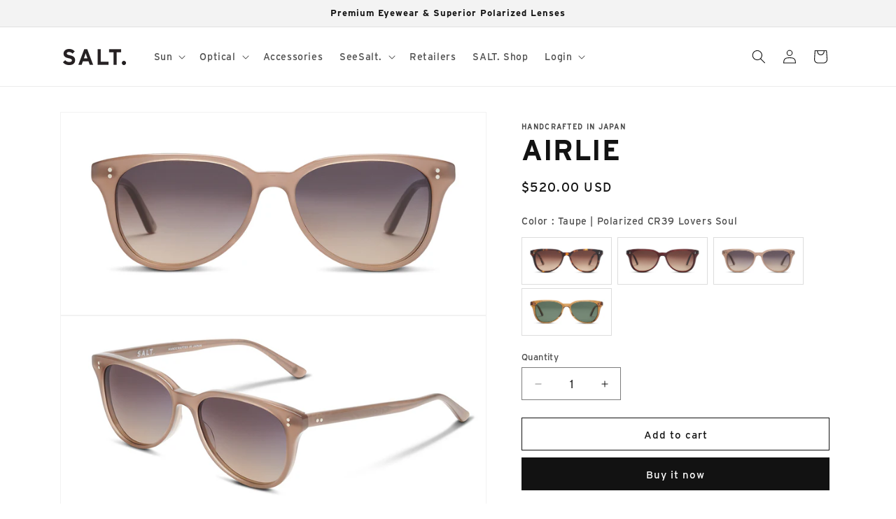

--- FILE ---
content_type: text/css
request_url: https://fastly-cloud.typenetwork.com/projects/7717/fontface.css?6575f6c4
body_size: 979
content:
/* This CSS resource incorporates links to font software which is the
   valuable copyrighted property of Type Network, Inc. and/or their
   suppliers. You may not attempt to copy, install, redistribute,
   convert, modify or reverse engineer this font software. Please
   contact Type Network with any questions: www.typenetwork.com */

  
@font-face {
font-family: "Interstate Reg";
font-weight: normal; 
font-style: normal; 
font-display: swap; 


src: url("//fastly-cloud.typenetwork.com/projects/7717/1f81_vdef_e29bf09b24_8fa0.woff2?79243d7d534a1060e35f6cfe58f927aac7bf67f5") format("woff2"),
     url("//fastly-cloud.typenetwork.com/projects/7717/1f81_vdef_e29bf09b24_8fa0.woff?79243d7d534a1060e35f6cfe58f927aac7bf67f5") format("woff");

}
		
	 
@font-face {
font-family: "Interstate Bd";
font-weight: normal; 
font-style: normal; 
font-display: swap; 


src: url("//fastly-cloud.typenetwork.com/projects/7717/1f98_vdef_e29bf09b24_8f9f.woff2?79243d7d534a1060e35f6cfe58f927aac7bf67f5") format("woff2"),
     url("//fastly-cloud.typenetwork.com/projects/7717/1f98_vdef_e29bf09b24_8f9f.woff?79243d7d534a1060e35f6cfe58f927aac7bf67f5") format("woff");

}


--- FILE ---
content_type: application/x-javascript
request_url: https://cdn.roseperl.com/storelocator-prod/setting/saltoptics-1768636628.js?shop=saltoptics.myshopify.com
body_size: 114401
content:
SCASLSetting={"apikey":"AIzaSyAWwGfKt28fbMoXEYf-Dz8A1Nfq-qdrlS8","radius":["10","20","30","40"],"df_radius":20,"df_measurement":"m","selected_tags":[],"selected_wfields":["title","description","phone","email","fax","web","tags","schedule","store_image","address","country","state","city","zipcode"],"wstyle":"#scasl-window-container #scasl-title{display:block !important}\n#scasl-window-container #scasl-description{display:block !important}\n#scasl-window-container #scasl-phone{display:block !important}\n#scasl-window-container #scasl-email{display:block !important}\n#scasl-window-container #scasl-fax{display:block !important}\n#scasl-window-container #scasl-web{display:block !important}\n#scasl-window-container #scasl-tags{display:block !important}\n#scasl-window-container #scasl-schedule{display:block !important}\n#scasl-window-container #scasl-store_image{display:block !important}\n#scasl-window-container #scasl-address{display:block !important}\n#scasl-window-container #scasl-country{display:inline-block !important}\n#scasl-window-container #scasl-state{display:inline-block !important}\n#scasl-window-container #scasl-city{display:inline-block !important}\n#scasl-window-container #scasl-zipcode{display:inline-block !important}\n","selected_lfields":["title","store_image","address","country","state","city","zipcode","distance","direction"],"lstyle":"#scasl-list-container #scasl-title{display:block !important}\n#scasl-list-container #scasl-store_image{display:block !important}\n#scasl-list-container #scasl-address{display:block !important}\n#scasl-list-container #scasl-country{display:inline-block !important}\n#scasl-list-container #scasl-state{display:inline-block !important}\n#scasl-list-container #scasl-city{display:inline-block !important}\n#scasl-list-container #scasl-zipcode{display:inline-block !important}\n#scasl-list-container #scasl-distance{display:block !important}\n#scasl-list-container #scasl-direction{display:block !important}\n","zoom":12,"extrafield":"extrafield","status":1,"autogeocode":1,"alltags":1,"search_bg_color":"#ffffff","search_border_color":"#cccccc","search_border_size":1,"loc_btn_color":"#000000","search_btn_color":"#000000","map_border_color":"#cccccc","map_border_size":1,"map_bg_color":"#ffffff","info_border_color":"#cccccc","info_border_size":1,"info_bg_color":"#ffffff","info_shop_name_color":"#000000","info_shop_info_color":"#555555","info_shop_info_font":"","info_shop_name_font":"","search_font":"Montserrat","page_title":"Find Our Stores","curr_loc_text":"Current Location","radius_text":"Search Radius","msr_text":"Search Radius Measurement","find_loc_btn_text":"Find My Location","search_btn_text":"Search","filter_tags_text":"Filter Tags","enter_a_location_text":"Enter a location","add_error_alert":"Unable to find address","distance_error_alert":"Unfortunately, our closest location is more than","no_result_title":"No results","no_result_tags":"No locations were found with the given tags. Please modify your selections or input.","max_results":100,"scasl_phone_label":"","scasl_fax_label":"","scasl_email_label":"","scasl_schedule_label":"","map_style_name":"default","map_style_data":"","no_result_go_to_home_page":"Go to home page","default_view":0,"default_latitude":"33.68804316880009","default_longitude":"-117.86850101484517","filter_tags_by":"and","default_view_zoom":10,"restric_country":[],"restric_country_text":"","miles_text":"miles","kilometers_text":"kilometers","cluster":1,"max_result_in_first_loading":500,"no_limit_text":"No Limit","query_url":0,"clusters_style":"default","clustering_custom":"{\"cluster_color_level_1\":\"#ffffff\",\"cluster_image_level_1\":\"https:\\\/\\\/developers.google.com\\\/maps\\\/documentation\\\/javascript\\\/examples\\\/markerclusterer\\\/m1.png\",\"cluster_color_level_2\":\"#ffffff\",\"cluster_image_level_2\":\"https:\\\/\\\/developers.google.com\\\/maps\\\/documentation\\\/javascript\\\/examples\\\/markerclusterer\\\/m2.png\",\"cluster_color_level_3\":\"#ffffff\",\"cluster_image_level_3\":\"https:\\\/\\\/developers.google.com\\\/maps\\\/documentation\\\/javascript\\\/examples\\\/markerclusterer\\\/m3.png\",\"cluster_color_level_4\":\"#ffffff\",\"cluster_image_level_4\":\"https:\\\/\\\/developers.google.com\\\/maps\\\/documentation\\\/javascript\\\/examples\\\/markerclusterer\\\/m1.png\",\"cluster_color_level_5\":\"#ffffff\",\"cluster_image_level_5\":\"https:\\\/\\\/developers.google.com\\\/maps\\\/documentation\\\/javascript\\\/examples\\\/markerclusterer\\\/m5.png\"}","no_result_url":"","autocomplete_option":"address","store_sort":"default","view_map_btn_text":"View Map","created_at":"2018-03-14T20:48:31.000000Z","unlimited_search_radius":1,"dynamic_view":0,"dynamic_view_realtime":0,"pegman":1,"map_satellite_option":1,"zoom_control":1,"restricted_map_view":0,"display_operating_hours":0,"operating_hours":"","date_overrides":"","location_is_disabled_alert":"Location Services Disabled","location_is_disabled_text":"Please turn on device location to use Find My Location","kilometer_unit_text":"Kilometer","meter_unit_text":"Mile","more_text":"More","less_text":"Less","list_text":"List","map_text":"Map","direction_text":"Directions","image_position":"beside","image_size":"medium","open_text":"Open","opens_text":"Opens","open_now_text":"Open now","closed_text":"Closed","closes_text":"Closes","closes_soon_text":"Closes soon","monday_text":"Monday","tuesday_text":"Tuesday","wednesday_text":"Wednesday","thursday_text":"Thursday","friday_text":"Friday","saturday_text":"Saturday","sunday_text":"Sunday","hours_might_differ":"Hours might differ","monday_acronym_text":"Mon","tuesday_acronym_text":"Tue","wednesday_acronym_text":"Wed","thursday_acronym_text":"Thu","friday_acronym_text":"Fri","saturday_acronym_text":"Sat","sunday_acronym_text":"Sun","address_icon":"{\"image\":\"<path fill-rule=\\\"evenodd\\\" d=\\\"M18 8c0-4.42-3.58-8-8-8s-8 3.58-8 8c0 .15 0 .29.01.44.13 3.55 1.99 7.62 7.13 11.29.51.36 1.21.36 1.72 0 5.14-3.67 7-7.74 7.13-11.29.01-.15.01-.29.01-.44zm-5.879 2.121a2.996 2.996 0 0 0 0-4.242 2.996 2.996 0 0 0-4.242 0 2.996 2.996 0 0 0 0 4.242 2.996 2.996 0 0 0 4.242 0z\\\"><\/path>\",\"align\":\"left\",\"status\":1}","phone_icon":"{\"image\":\"<path d=\\\"m7.876 6.976-.534-2.67a1.5 1.5 0 0 0-1.471-1.206h-3.233c-.86 0-1.576.727-1.537 1.586.461 10.161 5.499 14.025 14.415 14.413.859.037 1.584-.676 1.584-1.535v-3.235a1.5 1.5 0 0 0-1.206-1.471l-2.67-.534a1.5 1.5 0 0 0-1.636.8l-.488.975c-2 0-5-3-5-5l.975-.488c.606-.302.934-.972.801-1.635z\\\"><\/path>\",\"align\":\"left\",\"status\":1}","email_icon":"{\"image\":\"<path d=\\\"M0 5.324v10.176a1.5 1.5 0 0 0 1.5 1.5h17a1.5 1.5 0 0 0 1.5-1.5v-10.176l-9.496 5.54a1 1 0 0 1-1.008 0l-9.496-5.54z\\\"><\/path><path d=\\\"M19.443 3.334a1.494 1.494 0 0 0-.943-.334h-17a1.49 1.49 0 0 0-.943.334l9.443 5.508 9.443-5.508z\\\"><\/path>\",\"align\":\"left\",\"status\":1}","fax_icon":"{\"image\":\"<path fill-rule=\\\"evenodd\\\" d=\\\"M4 2.5a1.5 1.5 0 0 1 1.5-1.5h9a1.5 1.5 0 0 1 1.5 1.5v2.5h1.5a1.5 1.5 0 0 1 1.5 1.5v6a1.5 1.5 0 0 1-1.5 1.5h-1.5v4a1 1 0 0 1-1 1h-10a1 1 0 0 1-1-1v-4h-1.5a1.5 1.5 0 0 1-1.5-1.5v-6a1.5 1.5 0 0 1 1.5-1.5h1.5v-2.5Zm10 14.5v-5h-8v5h8Zm3-8a1 1 0 1 1-2 0 1 1 0 0 1 2 0Zm-3-6h-8v2h8v-2Z\\\"><\/path>\",\"align\":\"left\",\"status\":1}","web_url_icon":"{\"image\":\"<path d=\\\"M13.903 8c.06.629.097 1.292.097 2a1 1 0 0 1-2 0c0-.713-.039-1.378-.105-2h-3.803c-.139 1.33-.14 2.67-.004 4h1.912a1 1 0 0 1 0 2h-1.584c.469 2.08 1.202 3.41 1.585 4 0 0 .789.013.926.002a1.008 1.008 0 0 1 1.07.925 1 1 0 0 1-.924 1.07c-.094.007-1.073.003-1.073.003-5.514 0-10-4.486-10-10 0-5.515 4.486-10 10-10s10 4.485 10 10c0 .379-.036.749-.079 1.116a1.001 1.001 0 0 1-1.987-.233c.035-.291.066-.583.066-.883 0-.692-.098-1.36-.263-2h-3.834zm-3.915-5.964c-.386.606-1.1 1.931-1.564 3.964h3.137c-.466-2.033-1.185-3.358-1.573-3.964zm-7.725 9.964h3.819a21.604 21.604 0 0 1-.095-1.996c0-.67.033-1.338.096-2.004h-3.82a7.946 7.946 0 0 0-.263 2 7.96 7.96 0 0 0 .263 2zm.819 2a8.031 8.031 0 0 0 4.437 3.601 16.293 16.293 0 0 1-1.148-3.601h-3.289zm3.291-8a16.235 16.235 0 0 1 1.15-3.603 8.03 8.03 0 0 0-4.441 3.603h3.291zm7.239 0h3.305a8.029 8.029 0 0 0-4.465-3.612 16.128 16.128 0 0 1 1.16 3.612z\\\"><\/path><path d=\\\"m15.223 18.945-2.55-5.61a.5.5 0 0 1 .662-.662l5.61 2.55a.5.5 0 0 1 .017.903l-1.742.87a.5.5 0 0 0-.223.224l-.871 1.742a.5.5 0 0 1-.903-.017z\\\"><\/path>\",\"align\":\"left\",\"id\":\"icon-97\"}","oh_icon":"{\"image\":\"<path d=\\\"M10 20c-5.514 0-10-4.486-10-10s4.486-10 10-10 10 4.486 10 10-4.486 10-10 10zm1-15a1 1 0 1 0-2 0v5a1 1 0 0 0 .293.707l3 3a1 1 0 0 0 1.414-1.414l-2.707-2.707v-4.586z\\\"><\/path>\",\"align\":\"left\",\"id\":\"icon-69\"}","icon_color":"#000000","def_apk":"AIzaSyCIc9H3z2GFNnygX9XBLq08MYJsZ1ljp8A","locationsRaw":"[{\"lat\":\"60.17065090000001\",\"lng\":\"24.93611390000001\",\"id\":974371,\"name\":\"Keops Lasipalatsi\",\"phone\":\"+358 20 332985\",\"web\":\"http:\\\/\\\/www.keops.fi\\\/myymalat\\\/keops-helsinki-lasipalatsi\",\"webdisplay\":\"http:\\\/\\\/www.keops.fi\\\/myymalat\\\/keops-helsinki-lasipalatsi\",\"address\":\"Mannerheimintie 22-24\",\"country\":\"Finland\",\"city\":\"FI-00100 Helsinki\",\"priority\":1,\"apply_to_type\":1},{\"lat\":\"60.16717109999999\",\"lng\":\"24.94800710000004\",\"id\":974373,\"name\":\"Keops\",\"phone\":\"+ 358 20 332981\",\"web\":\"http:\\\/\\\/www.keops.fi\",\"webdisplay\":\"www.keops.fi\",\"address\":\"Eteläesplanadi 12\",\"country\":\"Finland\",\"city\":\"FI-00130 Helsinki\",\"priority\":1,\"apply_to_type\":1},{\"lat\":\"59.9162362\",\"lng\":\"10.74179909999998\",\"id\":974374,\"name\":\"Gundersen & Loeken A\\\/S\",\"phone\":\"+47 22201149\",\"web\":\"http:\\\/\\\/www.gl-optikk.no\",\"webdisplay\":\"www.gl-optikk.no \",\"address\":\"C.J. Hambros plass 2B\",\"country\":\"Norway\",\"city\":\"0164 Oslo\",\"priority\":1,\"apply_to_type\":1},{\"lat\":\"59.91660519999999\",\"lng\":\"10.71188559999996\",\"id\":974375,\"name\":\"Gregersen Optikk\",\"phone\":\"+47 22440454\",\"web\":\"http:\\\/\\\/www.gregersenoptikk.no\",\"webdisplay\":\"www.gregersenoptikk.no \",\"address\":\"  Bygdoe Alle 25\",\"country\":\"Norway\",\"city\":\"0207 Oslo\",\"priority\":1,\"apply_to_type\":1},{\"lat\":\"59.9203257\",\"lng\":\"10.726099400000066\",\"id\":974378,\"name\":\"Shoc Lifestyle\",\"phone\":\"+47 48093530\",\"web\":\"http:\\\/\\\/www.shoclifestyle.com\",\"webdisplay\":\"www.shoclifestyle.com\",\"address\":\"Uranienborgveien 7\",\"country\":\"Norway\",\"city\":\"0351 Oslo\",\"priority\":1,\"apply_to_type\":1},{\"lat\":\"59.924665\",\"lng\":\"10.758861300000035\",\"id\":974379,\"name\":\"SES Optikk\",\"phone\":\"+47 22041200\",\"web\":\"http:\\\/\\\/www.sesoptikk.no\",\"webdisplay\":\"www.sesoptikk.no\",\"address\":\"Thorvald Meyersgate 41\",\"country\":\"Norway\",\"city\":\"0555 Oslo\",\"priority\":1,\"apply_to_type\":1},{\"lat\":\"41.40496\",\"lng\":\"2.16573\",\"id\":974382,\"name\":\"Les Mirettes BCN\",\"phone\":\"+34 93 4593516\",\"address\":\"  Carrer de Sant Antoni Maria Claret, 37    Barcelona    8025  Spain\",\"priority\":1,\"apply_to_type\":1},{\"lat\":\"64.14572009999999\",\"lng\":\"-21.92637639999998\",\"id\":974387,\"name\":\"Sjadu\",\"phone\":\"+354 5610075\",\"web\":\"http:\\\/\\\/www.sjadu.is\",\"webdisplay\":\"www.sjadu.is\",\"address\":\"Hverfisgata 52 \",\"country\":\"Iceland\",\"city\":\"101 Rejkjavik\",\"priority\":1,\"apply_to_type\":1},{\"lat\":\"48.21067679999999\",\"lng\":\"16.37106330000006\",\"id\":974389,\"name\":\"Lunetterie\",\"phone\":\"+43 1 533 95 79\",\"web\":\"http:\\\/\\\/www.lunetterie.at\",\"webdisplay\":\"www.lunetterie.at\",\"address\":\"Tuchlauben 17\",\"country\":\"Austria\",\"city\":\"1010 Wien\",\"priority\":1,\"apply_to_type\":1},{\"lat\":\"48.2075003\",\"lng\":\"16.372878600000035\",\"id\":974390,\"name\":\"Hartmann Wien\",\"phone\":\"+43 1 512 14 89\",\"web\":\"http:\\\/\\\/www.hartmann-wien.at\",\"webdisplay\":\"www.hartmann-wien.at\",\"address\":\"Singerstrasse 8\",\"country\":\"Austria\",\"city\":\"1010 Wien\",\"priority\":1,\"apply_to_type\":1},{\"lat\":\"48.195973\",\"lng\":\"16.366929099999993\",\"id\":974396,\"name\":\"Die SichtBar United Optics\",\"phone\":\"+43 1 585 63 63\",\"web\":\"http:\\\/\\\/www.sichtbar.at\",\"webdisplay\":\"www.sichtbar.at\",\"address\":\"Wiedner Hauptstrasse 26\",\"country\":\"Austria\",\"city\":\"1040 Wien\",\"priority\":1,\"apply_to_type\":1},{\"lat\":\"52.5357749\",\"lng\":\"13.420701699999995\",\"id\":974397,\"name\":\"Augenglanz\",\"phone\":\"+49 30 33847071\",\"web\":\"http:\\\/\\\/www.augenglanz-berlin.de\",\"webdisplay\":\"www.augenglanz-berlin.de\",\"address\":\"Woerther Strasse 20\",\"country\":\"Germany\",\"city\":\"10405 Berlin\",\"priority\":1,\"apply_to_type\":1},{\"lat\":\"48.198322\",\"lng\":\"16.350637\",\"id\":974401,\"name\":\"Optik Corso\",\"phone\":\"+43 1 585 72 87\",\"web\":\"http:\\\/\\\/www.optikcorso.at\",\"webdisplay\":\"www.optikcorso.at\",\"address\":\"Mariahilferstrasse 71a\",\"country\":\"Austria\",\"city\":\"1060 Wien\",\"priority\":1,\"apply_to_type\":1},{\"lat\":\"37.9775923\",\"lng\":\"23.740244500000017\",\"id\":974402,\"name\":\"Jonnie Rousso\",\"phone\":\"+30 210 3647744\",\"web\":\"http:\\\/\\\/www.johnnierousso.gr\",\"webdisplay\":\"www.johnnierousso.gr\",\"address\":\"Skoufa 9\",\"country\":\"Greece\",\"city\":\"10673 Athens\",\"priority\":1,\"apply_to_type\":1},{\"lat\":\"52.4886438\",\"lng\":\"13.3012184\",\"id\":974404,\"name\":\"Mass Optik\",\"phone\":\"+49 308 618499\",\"address\":\"Hohenzollerndamm 47A\",\"country\":\"Germany\",\"city\":\"10713 Berlin\",\"priority\":1,\"apply_to_type\":1},{\"lat\":\"52.4983167\",\"lng\":\"13.425304500000038\",\"id\":974405,\"name\":\"Framepunk\",\"phone\":\"+49 30 60031770\",\"web\":\"http:\\\/\\\/www.framepunk.com\",\"webdisplay\":\"www.framepunk.com\",\"address\":\"Manteuffelstrasse 48\",\"country\":\"Germany\",\"city\":\"10999 Berlin\",\"priority\":1,\"apply_to_type\":1},{\"lat\":\"55.6808992\",\"lng\":\"12.584109300000023\",\"id\":974406,\"name\":\"Kobenhavn Optik\",\"phone\":\"+45 70444090\",\"web\":\"http:\\\/\\\/www.kbhoptik.dk\",\"webdisplay\":\"www.kbhoptik.dk\",\"address\":\"Hovedvagtsgade 4\",\"country\":\"Denmark\",\"city\":\"1103 Kobenhaven K\",\"priority\":1,\"apply_to_type\":1},{\"lat\":\"59.33420940000001\",\"lng\":\"18.035437300000012\",\"id\":974408,\"name\":\"Selected Look\",\"phone\":\"+46 8 6501922\",\"web\":\"http:\\\/\\\/www.ringdahlsoptik.se\",\"webdisplay\":\"www.ringdahlsoptik.se\",\"address\":\"Fleminggatan 36\",\"country\":\"Sweden\",\"city\":\"11236 Stockholm\",\"priority\":1,\"apply_to_type\":1,\"shareable_link\":\"https:\\\/\\\/www.google.com\\\/maps\\\/place\\\/?q=place_id:ChIJLRagUnydX0YRrpd6oh7QeXM\"},{\"lat\":\"59.341357\",\"lng\":\"18.044172\",\"id\":974410,\"name\":\"Stockholm Eyewear\",\"phone\":\"+46 8 59900446\",\"web\":\"https:\\\/\\\/www.stockholmeyewear.com\\\/\",\"webdisplay\":\"www.stockholmeyewear.com\",\"address\":\"Odengatan 80\",\"country\":\"Sweden\",\"city\":\"11322 Stockholm\",\"priority\":1,\"apply_to_type\":1},{\"lat\":\"59.3369844\",\"lng\":\"18.080435399999942\",\"id\":974411,\"name\":\"Sibyllegatans Optiker\",\"phone\":\"+46 8 6604560\",\"web\":\"http:\\\/\\\/www.sibyllegatansoptiker.se\",\"webdisplay\":\"www.sibyllegatansoptiker.se\",\"address\":\"Sibyllegatan 37\",\"country\":\"Sweden\",\"city\":\"11442 Stockholm\",\"priority\":1,\"apply_to_type\":1},{\"lat\":\"59.8734444\",\"lng\":\"10.8113709\",\"id\":974413,\"name\":\"Lambertseter Ur & Optikk\",\"phone\":\"+47 22280241\",\"web\":\"http:\\\/\\\/www.lambertsetersenter.no\\\/lambertseter-ur-optikk\",\"webdisplay\":\"www.lambertsetersenter.no\",\"address\":\"Lambertseter veien 35 \",\"country\":\"Norway\",\"city\":\"1150 Oslo\",\"priority\":1,\"apply_to_type\":1},{\"lat\":\"60.0895029\",\"lng\":\"10.87216639999997\",\"id\":974425,\"name\":\"Nittedal Optiske\",\"phone\":\"+47 67075462\",\"web\":\"http:\\\/\\\/www.nittedaloptiske.no\",\"webdisplay\":\"www.nittedaloptiske.no\",\"address\":\"Aenebyveien 9\",\"country\":\"Norway\",\"city\":\"1484 Hakadal\",\"priority\":1,\"apply_to_type\":1},{\"lat\":\"38.0212103\",\"lng\":\"23.800173599999994\",\"id\":974426,\"name\":\"Optikart Eyewear\",\"phone\":\"+30 210 6843916\",\"address\":\"Platonos 16\",\"country\":\"Greece\",\"city\":\"15234 Chalandri, Athens\",\"priority\":1,\"apply_to_type\":1},{\"lat\":\"37.8616894\",\"lng\":\"23.754207800000017\",\"id\":974429,\"name\":\"Kokkoris Optics\",\"phone\":\"+30 210 8980850\",\"web\":\"http:\\\/\\\/www.kokkorisoptics.gr\",\"webdisplay\":\"www.kokkorisoptics.gr\",\"address\":\"Esperidon Square 3\",\"country\":\"Greece\",\"city\":\"16674 Glyfada, Athens\",\"priority\":1,\"apply_to_type\":1},{\"lat\":\"37.86980500000001\",\"lng\":\"23.738515000000007\",\"id\":974430,\"name\":\"Black Frame\",\"phone\":\"+30 210 8948779\",\"web\":\"http:\\\/\\\/www.blackframe.gr\",\"webdisplay\":\"www.blackframe.gr\",\"address\":\"Angelou Metaxa 8\",\"country\":\"Greece\",\"city\":\"16675 Glyfada, Athens\",\"priority\":1,\"apply_to_type\":1},{\"lat\":\"59.33302190000001\",\"lng\":\"17.981069599999955\",\"id\":974431,\"name\":\"Se & Synas i Alvik AB\",\"phone\":\"+46 87042090\",\"web\":\"http:\\\/\\\/www.seochsynas.se\",\"webdisplay\":\"www.seochsynas.se\",\"address\":\"Gustavslundsvagen 42\",\"country\":\"Sweden\",\"city\":\"16751 Bromma\",\"priority\":1,\"apply_to_type\":1},{\"lat\":\"51.2123791\",\"lng\":\"4.405390899999929\",\"id\":974434,\"name\":\"Optiek Jorden Sels\",\"phone\":\"+32 32 331955\",\"web\":\"http:\\\/\\\/www.optieksels.be\",\"webdisplay\":\"www.optieksels.be\",\"address\":\"Mechelseplein 15\",\"country\":\"Belgium\",\"city\":\"B-2000 Antwerpen\",\"priority\":1,\"apply_to_type\":1},{\"lat\":\"55.60612099999999\",\"lng\":\"13.001506800000016\",\"id\":974438,\"name\":\"Preisler Optiska Institut\",\"phone\":\"+46 4075270\",\"web\":\"http:\\\/\\\/www.preisler.nu\",\"webdisplay\":\"www.preisler.nu\",\"address\":\"Stortorget 4\",\"country\":\"Sweden\",\"city\":\"21134 Malmoe\",\"priority\":1,\"apply_to_type\":1},{\"lat\":\"49.61268949999999\",\"lng\":\"6.127946499999999\",\"id\":974441,\"name\":\"Ralph Weis Opticien\",\"phone\":\"+352 228212\",\"web\":\"https:\\\/\\\/ralphweis.lu\\\/\",\"webdisplay\":\"www.ralphweis.lu\",\"address\":\"11, av. de la Porte Neuve\",\"country\":\"Luxembourg\",\"city\":\"2227 Luxembourg\",\"priority\":1,\"apply_to_type\":1},{\"lat\":\"55.6660518\",\"lng\":\"12.579367700000034\",\"id\":974445,\"name\":\"Vedi Optik\",\"phone\":\"+45 32114020\",\"web\":\"http:\\\/\\\/www.vedi.dk\",\"webdisplay\":\"www.vedi.dk\",\"address\":\"Isafjordsgade 1\",\"country\":\"Denmark\",\"city\":\"2300 Kobenhaven S\",\"priority\":1,\"apply_to_type\":1},{\"lat\":\"61.1177107\",\"lng\":\"10.464068600000019\",\"id\":974455,\"name\":\"Brillehjornet\",\"phone\":\"+47 61259990\",\"web\":\"http:\\\/\\\/www.brillehjornet.no\",\"webdisplay\":\"www.brillehjornet.no\",\"address\":\"Storgata 89, Lilletorget\",\"country\":\"Norway\",\"city\":\"2615 Lillehammer\",\"priority\":1,\"apply_to_type\":1},{\"lat\":\"46.947799\",\"lng\":\"7.450869\",\"id\":974466,\"name\":\"Buechi Optik\",\"phone\":\"+41 31 3112181\",\"web\":\"http:\\\/\\\/www.buechioptik.ch\",\"webdisplay\":\"www.buechioptik.ch\",\"address\":\"Kramgasse 25\",\"country\":\"Switzerland\",\"city\":\"3011 Bern\",\"priority\":1,\"apply_to_type\":1},{\"lat\":\"50.0467856\",\"lng\":\"19.951014399999963\",\"id\":974467,\"name\":\"Optoteka\",\"phone\":\"+48 511 085085\",\"address\":\"Nadwislanska 11\\\/341\",\"country\":\"Poland\",\"city\":\"30-527 Krakow\",\"priority\":1,\"apply_to_type\":1},{\"lat\":\"43.6003945\",\"lng\":\"1.4469048999999359\",\"id\":974472,\"name\":\"Optique des Arts\",\"phone\":\"+33 5 62264179\",\"web\":\"https:\\\/\\\/www.optiquedesarts.fr\\\/\",\"webdisplay\":\"www.optiquedesarts.fr\",\"address\":\"9 rue des Arts\",\"country\":\"France\",\"city\":\"31000 Toulouse\",\"priority\":1,\"apply_to_type\":1},{\"lat\":\"61.49833119999999\",\"lng\":\"23.7663246\",\"id\":974477,\"name\":\"Keops\",\"phone\":\"+358 20 332982\",\"web\":\"http:\\\/\\\/www.keops.fi\",\"webdisplay\":\"www.keops.fi\",\"address\":\"Hameenkatu 14 C\",\"country\":\"Finland\",\"city\":\"FI-33100 Tampere\",\"priority\":1,\"apply_to_type\":1,\"shareable_link\":\"https:\\\/\\\/www.google.com\\\/maps\\\/place\\\/?q=place_id:ChIJLzkFgqvYjkYRKz4xdnNEma8\"},{\"lat\":\"44.6618566\",\"lng\":\"-1.1697851999999784\",\"id\":974478,\"name\":\"Lissac Opticien\",\"phone\":\"+33 5 24195102\",\"web\":\"http:\\\/\\\/www.lissac.fr\\\/magasin\\\/arcachon\",\"webdisplay\":\"www.lissac.fr\",\"address\":\"Villa Mailys, 4 Place des Marquises\",\"country\":\"France\",\"city\":\"33120 Arcachon\",\"priority\":1,\"apply_to_type\":1},{\"lat\":\"56.8817677\",\"lng\":\"14.804926799999976\",\"id\":974481,\"name\":\"Syn Kliniken\",\"phone\":\"+46 470 533300\",\"web\":\"http:\\\/\\\/www.synkliniken.se\",\"webdisplay\":\"www.synkliniken.se\",\"address\":\"Vaestergatan 7\",\"country\":\"Sweden\",\"city\":\"35231 Vaexjoe\",\"priority\":1,\"apply_to_type\":1},{\"lat\":\"50.6105207\",\"lng\":\"8.699564900000041\",\"id\":974484,\"name\":\"Neusehland\",\"phone\":\"+49 641 79907947\",\"web\":\"http:\\\/\\\/www.neusehland.de\",\"webdisplay\":\"www.neusehland.de\",\"address\":\"Schoene Aussicht 5\",\"country\":\"Germany\",\"city\":\"35396 Giessen\",\"priority\":1,\"apply_to_type\":1},{\"lat\":\"46.760138\",\"lng\":\"7.627532\",\"id\":974485,\"name\":\"Probst Optik\",\"phone\":\"+41 33 2232388\",\"web\":\"http:\\\/\\\/www.probst.ch\",\"webdisplay\":\"www.probst.ch\",\"address\":\"Marktgasse 17\",\"country\":\"Switzerland\",\"city\":\"3601 Thun\",\"priority\":1,\"apply_to_type\":1},{\"lat\":\"57.6994369\",\"lng\":\"11.968957899999964\",\"id\":974495,\"name\":\"Wasa Optik\",\"phone\":\"+46 31 7110535\",\"web\":\"http:\\\/\\\/www.wasaoptik.se\",\"webdisplay\":\"www.wasaoptik.se\",\"address\":\"Vasaplatsen 7\",\"country\":\"Sweden\",\"city\":\"40014 Gothenburg\",\"priority\":1,\"apply_to_type\":1},{\"lat\":\"58.97397480000001\",\"lng\":\"5.729964099999961\",\"id\":974496,\"name\":\"Interoptik Stavanger Optikk\",\"phone\":\"+47 51843550\",\"web\":\"https:\\\/\\\/www.interoptik.no\\\/finn-butikk\\\/interoptik-stavanger-optikk\\\/\",\"webdisplay\":\"www.interoptik.no\\\/finn-butikk\\\/interoptik-stavanger-optikk\\\/\",\"address\":\"Oestervaeg 26-28\",\"country\":\"Norway\",\"city\":\"4006 Stavanger\",\"priority\":1,\"apply_to_type\":1,\"shareable_link\":\"https:\\\/\\\/www.google.com\\\/maps\\\/place\\\/?q=place_id:ChIJn2k4Uko1OkYRgwKAO0J8BP8\"},{\"lat\":\"48.3034606\",\"lng\":\"14.286050100000011\",\"id\":974498,\"name\":\"Pree Optik\",\"phone\":\"+43 732 772805\",\"web\":\"http:\\\/\\\/www.pree-optik.at\",\"webdisplay\":\"www.pree-optik.at\",\"address\":\"Promenade 17\",\"country\":\"Austria\",\"city\":\"4020 Linz\",\"priority\":1,\"apply_to_type\":1},{\"lat\":\"47.5522983\",\"lng\":\"7.594178100000022\",\"id\":974500,\"name\":\"Messner Optik\",\"phone\":\"+41 61 271 16 86\",\"web\":\"http:\\\/\\\/www.messner.ch\",\"webdisplay\":\"www.messner.ch\",\"address\":\"Aeschenvorstadt 57\",\"country\":\"Switzerland\",\"city\":\"4051 Basel\",\"priority\":1,\"apply_to_type\":1},{\"lat\":\"51.1913422\",\"lng\":\"6.815938100000039\",\"id\":974501,\"name\":\"Koch's Optik\",\"phone\":\"+49 211 762301\",\"web\":\"http:\\\/\\\/www.kochs-optik.de\",\"webdisplay\":\"www.kochs-optik.de\",\"address\":\"Koelner Landstr. 122\",\"country\":\"Germany\",\"city\":\"40591 Duesseldorf\",\"priority\":1,\"apply_to_type\":1},{\"lat\":\"47.3513749\",\"lng\":\"7.9024528999999575\",\"id\":974513,\"name\":\"Isler Optik\",\"phone\":\"+41 62 2126666\",\"web\":\"http:\\\/\\\/www.isleroptik.ch\",\"webdisplay\":\"www.isleroptik.ch\",\"address\":\"Baselerstr. 25\",\"country\":\"Switzerland\",\"city\":\"4600 Olten\",\"priority\":1,\"apply_to_type\":1},{\"lat\":\"51.5312896\",\"lng\":\"4.457523900000069\",\"id\":974515,\"name\":\"Optiek van Wely Oogzorgcentrum\",\"phone\":\"+31 165 534384\",\"web\":\"http:\\\/\\\/www.wely.nl\",\"webdisplay\":\"www.wely.nl\",\"address\":\"Nieuwe Markt 66\",\"country\":\"Netherlands\",\"city\":\"NL-4701 AL Roosendaal\",\"priority\":1,\"apply_to_type\":1},{\"lat\":\"47.469224\",\"lng\":\"-0.5533602\",\"id\":974517,\"name\":\"Opticiens Contemporains\",\"phone\":\"+33 2 41250016\",\"web\":\"http:\\\/\\\/www.opticiens-contemporains.com\",\"webdisplay\":\"www.opticiens-contemporains.com\",\"address\":\"24 rue Saint Aubin\",\"country\":\"France\",\"city\":\"49100 Angers\",\"priority\":1,\"apply_to_type\":1},{\"lat\":\"51.1030215\",\"lng\":\"17.037347299999965\",\"id\":974519,\"name\":\"Diuk Optyk\",\"phone\":\"+48 603 715 144\",\"web\":\"http:\\\/\\\/www.diukoptyk.pl\",\"webdisplay\":\"www.diukoptyk.pl\",\"address\":\"Kollataja 32\",\"country\":\"Poland\",\"city\":\"50-005 Wrocław\",\"priority\":1,\"apply_to_type\":1},{\"lat\":\"47.3924639\",\"lng\":\"8.0438367\",\"id\":974520,\"name\":\"Brillenhaus\",\"phone\":\"+41 62 8247631\",\"web\":\"http:\\\/\\\/www.brillenhaus.ch\",\"webdisplay\":\"www.brillenhaus.ch\",\"address\":\"Rathausgasse 20\",\"country\":\"Switzerland\",\"city\":\"5000 Aarau\",\"priority\":1,\"apply_to_type\":1,\"shareable_link\":\"https:\\\/\\\/www.google.com\\\/maps\\\/place\\\/?q=place_id:ChIJ8YiLmOg7kEcRmcu6I_j9DzE\"},{\"lat\":\"50.9363348\",\"lng\":\"6.77263830000004\",\"id\":974522,\"name\":\"MAAX Augenoptik\",\"phone\":\"+49 2234 9679235\",\"web\":\"http:\\\/\\\/www.maax-koenigsdorf.de\",\"webdisplay\":\"www.maax-koenigsdorf.de\",\"address\":\"Aachener Str. 588\",\"country\":\"Germany\",\"city\":\"50226 Frechen-Koenigsdorf\",\"priority\":1,\"apply_to_type\":1},{\"lat\":\"59.7807738\",\"lng\":\"5.5012434\",\"id\":974533,\"name\":\"Brilleriet\",\"phone\":\"+47 90207287\",\"web\":\"http:\\\/\\\/www.brilleriet.com\",\"webdisplay\":\"www.brilleriet.com\",\"address\":\"Borggata 5\",\"country\":\"Norway\",\"city\":\"5417 Stord\",\"priority\":1,\"apply_to_type\":1},{\"lat\":\"40.6292724\",\"lng\":\"22.946025899999995\",\"id\":974536,\"name\":\"Antikatzidis +\",\"phone\":\"+30 231 0285355\",\"web\":\"http:\\\/\\\/www.antikatzidisoptics.gr\",\"webdisplay\":\"www.antikatzidisoptics.gr\",\"address\":\"Chrysostomou Smyrnis 7\",\"country\":\"Greece\",\"city\":\"54622 Thessaloniki\",\"priority\":1,\"apply_to_type\":1},{\"lat\":\"57.78316839999999\",\"lng\":\"14.163978199999974\",\"id\":974539,\"name\":\"Optiker Ullstrom\",\"phone\":\"+46 36 121968\",\"web\":\"http:\\\/\\\/www.optikerullstrom.se\",\"webdisplay\":\"www.optikerullstrom.se\",\"address\":\"Vaestra Storgatan 7\",\"country\":\"Sweden\",\"city\":\"55315 Joenkoeping\",\"priority\":1,\"apply_to_type\":1},{\"lat\":\"47.38686939999999\",\"lng\":\"8.17855689999999\",\"id\":974541,\"name\":\"Merk Optik\",\"phone\":\"+41 62 8919000\",\"web\":\"http:\\\/\\\/www.merkoptik.ch\",\"webdisplay\":\"www.merkoptik.ch\",\"address\":\"Aavorstadt 6\",\"country\":\"Switzerland\",\"city\":\"5600 Lenzburg\",\"priority\":1,\"apply_to_type\":1},{\"lat\":\"50.5411821\",\"lng\":\"7.516563700000006\",\"id\":974542,\"name\":\"Optik Individuell\",\"phone\":\"+49 2634 943501\",\"web\":\"http:\\\/\\\/www.optik-individuell.de\",\"webdisplay\":\"www.optik-individuell.de\",\"address\":\"Raiffeisenstrasse 23\",\"country\":\"Germany\",\"city\":\"56587 Strassenhaus\",\"priority\":1,\"apply_to_type\":1},{\"lat\":\"47.0537273\",\"lng\":\"8.307363900000041\",\"id\":974545,\"name\":\"Central Optic\",\"phone\":\"+41 41 4102856\",\"web\":\"http:\\\/\\\/www.centraloptic.ch\",\"webdisplay\":\"www.centraloptic.ch\",\"address\":\"Hertensteinstrasse 47\",\"country\":\"Switzerland\",\"city\":\"6004 Luzern\",\"priority\":1,\"apply_to_type\":1},{\"lat\":\"50.1201309\",\"lng\":\"8.649238500000024\",\"id\":974550,\"name\":\"Lucki Optik\",\"phone\":\"+49 69 775561\",\"web\":\"http:\\\/\\\/www.luckioptik.de\",\"webdisplay\":\"www.luckioptik.de\",\"address\":\"Adalbertstr. 3\",\"country\":\"Germany\",\"city\":\"60486 Frankfurt\\\/Main\",\"priority\":1,\"apply_to_type\":1},{\"lat\":\"47.3426888\",\"lng\":\"11.707662099999993\",\"id\":974551,\"name\":\"Pupille Optik\",\"phone\":\"+43 5242 64122\",\"web\":\"http:\\\/\\\/www.pupille.at\",\"webdisplay\":\"www.pupille.at\",\"address\":\"Innsbruckerstr. 33\",\"country\":\"Austria\",\"city\":\"6130 Schwaz\",\"priority\":1,\"apply_to_type\":1},{\"lat\":\"47.1726523\",\"lng\":\"8.108624700000064\",\"id\":974553,\"name\":\"Kupper Augenoptik\",\"phone\":\"+41 41 9213344\",\"web\":\"http:\\\/\\\/www.kupper-optik.ch\",\"webdisplay\":\"www.kupper-optik.ch\",\"address\":\"Unterstadt 14\",\"country\":\"Switzerland\",\"city\":\"6210 Sursee\",\"priority\":1,\"apply_to_type\":1},{\"lat\":\"47.1676344\",\"lng\":\"8.515752299999999\",\"id\":974554,\"name\":\"Optik vom Fischmaert\",\"phone\":\"+41 41 7108330\",\"web\":\"http:\\\/\\\/www.ovfm.ch\",\"webdisplay\":\"www.ovfm.ch\",\"address\":\"Neugasse 3\",\"country\":\"Switzerland\",\"city\":\"6300 Zug\",\"priority\":1,\"apply_to_type\":1,\"shareable_link\":\"https:\\\/\\\/www.google.com\\\/maps\\\/place\\\/?q=place_id:ChIJdT1fT_eqmkcRnXOy1Q2kgcI\"},{\"lat\":\"50.08277469999999\",\"lng\":\"8.24014299999999\",\"id\":974560,\"name\":\"Brillerie - Kai Paape\",\"phone\":\"+49 611 377252\",\"web\":\"http:\\\/\\\/www.brillerie.de\",\"webdisplay\":\"www.brillerie.de\",\"address\":\"Grabenstr. 8\",\"country\":\"Germany\",\"city\":\"65183 Wiesbaden\",\"priority\":1,\"apply_to_type\":1},{\"lat\":\"48.584952\",\"lng\":\"7.745868999999971\",\"id\":974564,\"name\":\"Derhy Optique Thomann\",\"phone\":\"+33 3 88323692\",\"web\":\"http:\\\/\\\/www.optiquethomann.com\",\"webdisplay\":\"www.optiquethomann.com\",\"address\":\"31 rue Thomann\",\"country\":\"France\",\"city\":\"67000 Strasbourg\",\"priority\":1,\"apply_to_type\":1},{\"lat\":\"47.6530955\",\"lng\":\"7.4558076\",\"id\":974570,\"name\":\"CG Optic\",\"phone\":\"+33 3 89819582\",\"web\":\"http:\\\/\\\/www.cgoptic.com\",\"webdisplay\":\"www.cgoptic.com\",\"address\":\"18 Rue Rogg Haas\",\"country\":\"France\",\"city\":\"68510 Sierentz\",\"priority\":1,\"apply_to_type\":1,\"shareable_link\":\"https:\\\/\\\/www.google.com\\\/maps\\\/place\\\/?q=place_id:ChIJAx_BcdmXkUcRQJ-t48fg1uw\"},{\"lat\":\"47.41193\",\"lng\":\"9.71067800000003\",\"id\":974571,\"name\":\"Scharax\",\"phone\":\"+43 557 229591\",\"web\":\"http:\\\/\\\/www.scharax.at\",\"webdisplay\":\"www.scharax.at\",\"address\":\"Messepark\\\/Messestr. 2\",\"country\":\"Austria\",\"city\":\"6854 Dornbirn\",\"priority\":1,\"apply_to_type\":1},{\"lat\":\"46.0036915\",\"lng\":\"8.95002569999997\",\"id\":974572,\"name\":\"Ottica Cocchi Brughera\",\"phone\":\"+41 91 9227244\",\"web\":\"http:\\\/\\\/www.artigianidegliocchiali.ch\",\"webdisplay\":\"www.artigianidegliocchiali.ch\",\"address\":\"Contrada di Sassello 4\",\"country\":\"Switzerland\",\"city\":\"6900 Lugano\",\"priority\":1,\"apply_to_type\":1},{\"lat\":\"48.7830794\",\"lng\":\"9.157836699999962\",\"id\":974582,\"name\":\"Kraft Augenoptik\",\"phone\":\"+49 711 25 39 509\",\"web\":\"http:\\\/\\\/www.optik-kraft.de\",\"webdisplay\":\"www.optik-kraft.de\",\"address\":\"Hoelderlinplatz 3b\",\"country\":\"Germany\",\"city\":\"70193 Stuttgart\",\"priority\":1,\"apply_to_type\":1},{\"lat\":\"47.9498092\",\"lng\":\"16.840938400000027\",\"id\":974583,\"name\":\"See Optik\",\"phone\":\"+43 2167 20100\",\"web\":\"http:\\\/\\\/www.seeoptik.at\",\"webdisplay\":\"www.seeoptik.at\",\"address\":\"Hauptplatz 49\",\"country\":\"Austria\",\"city\":\"7100 Neusiedl am See\",\"priority\":1,\"apply_to_type\":1},{\"lat\":\"48.8975065\",\"lng\":\"9.189837399999988\",\"id\":974584,\"name\":\"Optik Hunke\",\"phone\":\"+49 7141 931840\",\"web\":\"http:\\\/\\\/www.hunke-ludwigsburg.de\",\"webdisplay\":\"www.hunke-ludwigsburg.de\",\"address\":\"Asperger Strasse 2\",\"country\":\"Germany\",\"city\":\"71634 Ludwigsburg\",\"priority\":1,\"apply_to_type\":1},{\"lat\":\"59.6104996\",\"lng\":\"16.544578\",\"id\":974587,\"name\":\"Levins Optik AB\",\"phone\":\"+46 21 144445\",\"web\":\"http:\\\/\\\/www.levinsoptik.se\",\"webdisplay\":\"www.levinsoptik.se\",\"address\":\"Torggatan 2\",\"country\":\"Sweden\",\"city\":\"72215 Vasteras\",\"priority\":1,\"apply_to_type\":1},{\"lat\":\"46.8682434\",\"lng\":\"9.88247960000001\",\"id\":974588,\"name\":\"Maissen Klosters\",\"phone\":\"+41 81 4102244\",\"web\":\"http:\\\/\\\/www.maissen.com\",\"webdisplay\":\"www.maissen.com\",\"address\":\"Bahnhofstrasse 15\",\"country\":\"Switzerland\",\"city\":\"7250 Klosters\",\"priority\":1,\"apply_to_type\":1},{\"lat\":\"45.9004641\",\"lng\":\"6.123531500000013\",\"id\":974590,\"name\":\"La Lunetterie\",\"phone\":\"+33 4 50455916\",\"web\":\"http:\\\/\\\/www.lalunetterieopticien.fr\",\"webdisplay\":\"www.lalunetterieopticien.fr\",\"address\":\"4, rue de la Poste\",\"country\":\"France\",\"city\":\"74000 Annecy\",\"priority\":1,\"apply_to_type\":1},{\"lat\":\"49.14254039999999\",\"lng\":\"9.220641900000032\",\"id\":974591,\"name\":\"Michael Muench Eyewear\",\"phone\":\"+49 713 184021\",\"web\":\"http:\\\/\\\/www.optiker-heilbronn.de\",\"webdisplay\":\"www.optiker-heilbronn.de\",\"address\":\"Suelmerstrasse 24\",\"country\":\"Germany\",\"city\":\"74072 Heilbronn\",\"priority\":1,\"apply_to_type\":1},{\"lat\":\"48.857107\",\"lng\":\"2.3562\",\"id\":974598,\"name\":\"Parici Optic\",\"phone\":\"+33 1 42783473\",\"address\":\"14 rue du Bourg-Tibourg\",\"country\":\"France\",\"city\":\"75004 Paris\",\"priority\":1,\"apply_to_type\":1},{\"lat\":\"48.8531319\",\"lng\":\"2.3430258999999296\",\"id\":974599,\"name\":\"Craft\",\"phone\":\"+33 1 40518485\",\"web\":\"https:\\\/\\\/www.craft-paris.com\",\"webdisplay\":\"www.craft-paris.com\",\"address\":\"22 place St Andre des Arts\",\"country\":\"France\",\"city\":\"75006 Paris\",\"priority\":1,\"apply_to_type\":1},{\"lat\":\"48.87092149999999\",\"lng\":\"2.36168889999999\",\"id\":974603,\"name\":\"JL Opticien\",\"phone\":\"+33 1 42402706\",\"address\":\"32 rue de Lancry\",\"country\":\"France\",\"city\":\"75010 Paris\",\"priority\":1,\"apply_to_type\":1},{\"lat\":\"48.8416587\",\"lng\":\"2.324010600000065\",\"id\":974604,\"name\":\"L'Opticienne - Edgar Quinet SARL\",\"phone\":\"+33 1 421845 68\",\"address\":\"64 Boulevard Edgar Quinet\",\"country\":\"France\",\"city\":\"75014 Paris\",\"priority\":1,\"apply_to_type\":1},{\"lat\":\"48.8936497\",\"lng\":\"2.3377230999999483\",\"id\":974609,\"name\":\"Lunigal\",\"phone\":\"+33 1 42510531\",\"web\":\"http:\\\/\\\/www.lunigal.com\",\"webdisplay\":\"www.lunigal.com\",\"address\":\"142, rue Ordener\",\"country\":\"France\",\"city\":\"75018 Paris\",\"priority\":1,\"apply_to_type\":1},{\"lat\":\"46.4922961\",\"lng\":\"9.903097500000058\",\"id\":974610,\"name\":\"Giovanoli Optik\",\"phone\":\"+41 81 8345800\",\"web\":\"http:\\\/\\\/www.giovanoli-optik.ch\",\"webdisplay\":\"www.giovanoli-optik.ch\",\"address\":\"Via Maistra 146\",\"country\":\"Switzerland\",\"city\":\"7504 Pontresina\",\"priority\":1,\"apply_to_type\":1},{\"lat\":\"49.4430474\",\"lng\":\"1.089988500000004\",\"id\":974612,\"name\":\"Le Lanchon\",\"phone\":\"+33 2 35715635\",\"web\":\"http:\\\/\\\/www.lelanchon.eu\",\"webdisplay\":\"www.lelanchon.eu\",\"address\":\"7 Rue Guillaume le Conquerant\",\"country\":\"France\",\"city\":\"76000 Rouen\",\"priority\":1,\"apply_to_type\":1},{\"lat\":\"49.19932009999999\",\"lng\":\"8.111417299999971\",\"id\":974615,\"name\":\"Der Brillenmacher\",\"phone\":\"+49 6341 85440\",\"web\":\"http:\\\/\\\/www.der-brillenmacher-landau.de\",\"webdisplay\":\"www.der-brillenmacher-landau.de\",\"address\":\"Marktstrasse 40\",\"country\":\"Germany\",\"city\":\"76829 Landau\",\"priority\":1,\"apply_to_type\":1},{\"lat\":\"56.15638\",\"lng\":\"10.206498300000021\",\"id\":974621,\"name\":\"Lindberg Optik\",\"phone\":\"+45 8612 5566\",\"web\":\"http:\\\/\\\/www.lindberg-optik.dk\",\"webdisplay\":\"www.lindberg-optik.dk\",\"address\":\"Frederiksgade 2\",\"country\":\"Denmark\",\"city\":\"8000 Aarhus C\",\"priority\":1,\"apply_to_type\":1},{\"lat\":\"56.157672\",\"lng\":\"10.21090300000003\",\"id\":974623,\"name\":\"Brille Galleriet\",\"phone\":\"+45 8618 4645\",\"web\":\"http:\\\/\\\/www.brillegalleriet.dk\",\"webdisplay\":\"www.brillegalleriet.dk\",\"address\":\"  Rosensgade 16\",\"country\":\"Denmark\",\"city\":\"8000 Aarhus C\",\"priority\":1,\"apply_to_type\":1},{\"lat\":\"47.3740165\",\"lng\":\"8.53597430000002\",\"id\":974626,\"name\":\"Burri Optik\",\"phone\":\"+41 44 2187788\",\"web\":\"http:\\\/\\\/www.burrioptik.ch\",\"webdisplay\":\"www.burrioptik.ch\",\"address\":\"Uraniastrasse 22\",\"country\":\"Switzerland\",\"city\":\"8001 Zuerich\",\"priority\":1,\"apply_to_type\":1},{\"lat\":\"48.1363124\",\"lng\":\"11.574402200000009\",\"id\":974631,\"name\":\"eyesee Stork und Bauer Optik\",\"phone\":\"+49 89 23001655\",\"web\":\"http:\\\/\\\/www.eyesee-optik.de\",\"webdisplay\":\"www.eyesee-optik.de\",\"address\":\"Rindermarkt 15\",\"country\":\"Germany\",\"city\":\"80331 Muenchen\",\"priority\":1,\"apply_to_type\":1},{\"lat\":\"48.1329575\",\"lng\":\"11.577253799999994\",\"id\":974633,\"name\":\"Optik Caroline Heussen\",\"phone\":\"+49 89 25540840\",\"web\":\"http:\\\/\\\/www.caroline-heussen.de\",\"webdisplay\":\"www.caroline-heussen.de\",\"address\":\"Buttermelcher 3\",\"country\":\"Germany\",\"city\":\"80469 Muenchen\",\"priority\":1,\"apply_to_type\":1},{\"lat\":\"48.11134209999999\",\"lng\":\"11.708777300000065\",\"id\":974638,\"name\":\"Andre Optik und Design\",\"phone\":\"+49 89 4300013\",\"web\":\"http:\\\/\\\/www.andre-optik.de\",\"webdisplay\":\"www.andre-optik.de\",\"address\":\"Wasserburger Landstrasse 264\",\"country\":\"Germany\",\"city\":\"81827 Muenchen\",\"priority\":1,\"apply_to_type\":1},{\"lat\":\"47.2798593\",\"lng\":\"15.968174399999953\",\"id\":974640,\"name\":\"Optik Peter Kalcher\",\"phone\":\"+43 333 261955\",\"web\":\"http:\\\/\\\/www.kalcher-optik.com\",\"webdisplay\":\"www.kalcher-optik.com\",\"address\":\"Herrengasse 15\",\"country\":\"Austria\",\"city\":\"8230 Hartberg\",\"priority\":1,\"apply_to_type\":1},{\"lat\":\"46.9526902\",\"lng\":\"15.890196899999978\",\"id\":974642,\"name\":\"Optik Billek\",\"phone\":\"+43 315 237180\",\"web\":\"http:\\\/\\\/www.optik-billek.at\",\"webdisplay\":\"www.optik-billek.at\",\"address\":\"Burgergasse 12\",\"country\":\"Austria\",\"city\":\"8330 Feldbach\",\"priority\":1,\"apply_to_type\":1},{\"lat\":\"47.78815\",\"lng\":\"11.831280099999958\",\"id\":974644,\"name\":\"Optik Bucher\",\"phone\":\"+49 8025 5918\",\"web\":\"http:\\\/\\\/www.optik-bucher.de\",\"webdisplay\":\"www.optik-bucher.de\",\"address\":\"Marktplatz 14\",\"country\":\"Germany\",\"city\":\"83714 Miesbach\",\"priority\":1,\"apply_to_type\":1},{\"lat\":\"47.2266829\",\"lng\":\"8.81785919999993\",\"id\":974649,\"name\":\"Gamper Optik\",\"phone\":\"+41 55 2101162\",\"web\":\"http:\\\/\\\/www.gamperoptik.ch\",\"webdisplay\":\"www.gamperoptik.ch\",\"address\":\"Rathausstrasse 17\",\"country\":\"Switzerland\",\"city\":\"8640 Rapperswil\",\"priority\":1,\"apply_to_type\":1},{\"lat\":\"47.2052922\",\"lng\":\"8.744414000000006\",\"id\":974650,\"name\":\"Surya Optik\",\"phone\":\"+41 55 4102366\",\"web\":\"http:\\\/\\\/www.surya-optik.ch\",\"webdisplay\":\"www.surya-optik.ch\",\"address\":\"Kantonstr. 2\",\"country\":\"Switzerland\",\"city\":\"8807 Freienbach\",\"priority\":1,\"apply_to_type\":1},{\"lat\":\"47.22929329999999\",\"lng\":\"8.67344879999996\",\"id\":974652,\"name\":\"Augenweide\",\"phone\":\"+41 44 7801424\",\"web\":\"http:\\\/\\\/www.augenweide.ch\",\"webdisplay\":\"www.augenweide.ch\",\"address\":\"Gerbestrasse 1\",\"country\":\"Switzerland\",\"city\":\"8820 Waedenswil\",\"priority\":1,\"apply_to_type\":1},{\"lat\":\"47.7823582\",\"lng\":\"9.613528599999995\",\"id\":974653,\"name\":\"Optik Steinert\",\"phone\":\"+49 751 25284\",\"web\":\"http:\\\/\\\/www.optik-steinert.de\",\"webdisplay\":\"www.optik-steinert.de\",\"address\":\"Marienplatz 32\",\"country\":\"Germany\",\"city\":\"88212 Ravensburg\",\"priority\":1,\"apply_to_type\":1},{\"lat\":\"47.4243389\",\"lng\":\"9.372452199999998\",\"id\":974659,\"name\":\"Kuelling Optik\",\"phone\":\"+41 71 2228666\",\"web\":\"http:\\\/\\\/www.kuelling.ch\",\"webdisplay\":\"www.kuelling.ch\",\"address\":\"Poststrasse 17\",\"country\":\"Switzerland\",\"city\":\"9001 St. Gallen\",\"priority\":1,\"apply_to_type\":1},{\"lat\":\"48.8426177\",\"lng\":\"2.220803299999943\",\"id\":974664,\"name\":\"Histoire de Lunettes\",\"phone\":\"+33 1 46896529\",\"web\":\"http:\\\/\\\/www.histoiredelunettes.fr\",\"webdisplay\":\"www.histoiredelunettes.fr\",\"address\":\"9 Rue Dailly\",\"country\":\"France\",\"city\":\"92210 Saint Cloud\",\"priority\":1,\"apply_to_type\":1},{\"lat\":\"48.7780795\",\"lng\":\"2.292114599999991\",\"id\":974666,\"name\":\"L'Opticien\",\"phone\":\"+33 1 46610634\",\"web\":\"https:\\\/\\\/lopticien-lopticien-de-sceaux.business.site\",\"webdisplay\":\"https:\\\/\\\/lopticien-lopticien-de-sceaux.business.site\",\"address\":\"55 rue Houdan\",\"country\":\"France\",\"city\":\"92330 Sceaux\",\"priority\":1,\"apply_to_type\":1},{\"lat\":\"48.8774272\",\"lng\":\"2.178929299999936\",\"id\":974667,\"name\":\"Mata Hari Opticien\",\"phone\":\"+33 1 47493474\",\"web\":\"https:\\\/\\\/eye-like.fr\\\/opticiens\\\/mata-hari-opticien-lunetier-rueil-malmaison\\\/\",\"webdisplay\":\"https:\\\/\\\/eye-like.fr\\\/opticiens\\\/mata-hari-opticien-lunetier-rueil-malmaison\\\/\",\"address\":\"16 place Jean Jaures\",\"country\":\"France\",\"city\":\"92500 Rueil Malmaison\",\"priority\":1,\"apply_to_type\":1},{\"lat\":\"-21.342424\",\"lng\":\"55.475029\",\"id\":974678,\"name\":\"Les Belles Lunettes\",\"phone\":\"+262 262 27 41 07\",\"address\":\"  34, Rue du Four \\\\u221a\\\\u2020 Chaux    Saint Pierre    Saint  La R\\\\u221a\\\\u00a9union\",\"priority\":1,\"apply_to_type\":1},{\"lat\":\"32.392548\",\"lng\":\"-99.762364\",\"id\":974683,\"name\":\"Vintage Eyewear\",\"phone\":\"325 692 9596\",\"address\":\"  4749 Buffalo Gap Rd.,    Abilene,  TX  79606  United States\",\"priority\":1,\"apply_to_type\":1},{\"lat\":\"37.768965\",\"lng\":\"-122.23229\",\"id\":974689,\"name\":\"Eyewise\",\"phone\":\"510 748 9749\",\"address\":\"  2651 Blanding Ave.,  Suite B,  Alameda,  CA  94501  United States\",\"priority\":1,\"apply_to_type\":1},{\"lat\":\"37.851074\",\"lng\":\"-122.033934\",\"id\":974690,\"name\":\"Poplar Spectacles\",\"phone\":\"(925) 202-2846\",\"address\":\"  215 Alamo Plaza, Ste D    Alamo,  CA.  94507  USA\",\"priority\":1,\"apply_to_type\":1},{\"lat\":\"35.087048\",\"lng\":\"-106.596817\",\"id\":974692,\"name\":\"Casey Optical\",\"phone\":\"(505) 265-8846\",\"address\":\"  4306 Lomas Blvd.    Albuquerque,  NM.  87110  USA\",\"priority\":1,\"apply_to_type\":1},{\"lat\":\"40.974825\",\"lng\":\"-72.14201\",\"id\":974696,\"name\":\"Ganeaux\",\"phone\":\"631 267 7717\",\"address\":\"  167 Main Street    Amagansett,  NY  11930  USA\",\"priority\":1,\"apply_to_type\":1},{\"lat\":\"61.192738\",\"lng\":\"-149.874178\",\"id\":974697,\"name\":\"Eyestyles Inc.\",\"phone\":\"907 272 2234\",\"address\":\"  530 E. Benson Blvd.,  Suite 4,  Anchorage,  AK  99503  United States\",\"priority\":1,\"apply_to_type\":1},{\"lat\":\"42.656607\",\"lng\":\"-71.13964\",\"id\":974698,\"name\":\"Andover Eye Care\",\"phone\":\"(978) 749-7300\",\"address\":\"  18 Park St    Andover,    1810  MA\",\"priority\":1,\"apply_to_type\":1},{\"lat\":\"42.303849\",\"lng\":\"-83.709299\",\"id\":974699,\"name\":\"Bennett Optometry\",\"phone\":\"734-665-9079\",\"address\":\"  2623 Plymouth Road    Ann Arbor  MI  48105  United States\",\"priority\":1,\"apply_to_type\":1},{\"lat\":\"40.631958\",\"lng\":\"-74.884089\",\"id\":974700,\"name\":\"Hunterdon Family Eyecare\",\"phone\":\"909-730-6774\",\"address\":\"  1465 RT 31 South    Annandale,  NJ  8801  United States\",\"priority\":1,\"apply_to_type\":1},{\"lat\":\"35.739514\",\"lng\":\"-78.895566\",\"id\":974702,\"name\":\"NC Eye Associates\",\"phone\":\"919-363-5500\",\"address\":\"  1429 Kelly Road    Apex  NC  27502  United States\",\"priority\":1,\"apply_to_type\":1},{\"lat\":\"40.008773\",\"lng\":\"-75.292421\",\"id\":974703,\"name\":\"Optical Unique\",\"phone\":\"(610) 564-0057\",\"address\":\"  45 W Lancaster Avenue    Ardmore,  PA.  19003  USA\",\"priority\":1,\"apply_to_type\":1},{\"lat\":\"34.184937\",\"lng\":\"-97.160169\",\"id\":974704,\"name\":\"Blake Bush Family Eyecare\",\"phone\":\"(580) 223-7333\",\"address\":\"  9 East Main Street    Ardmore,  OK.  73401  USA\",\"priority\":1,\"apply_to_type\":1},{\"lat\":\"42.081766\",\"lng\":\"-87.980508\",\"id\":974705,\"name\":\"Assure Vision\",\"phone\":\"847 368 9999\",\"address\":\"  58 S. Arlington Heights Rd.    Arlington heights  Illinois  60005  United States\",\"priority\":1,\"apply_to_type\":1},{\"lat\":\"41.132429\",\"lng\":\"-73.712617\",\"id\":974706,\"name\":\"Eye Designs of Armonk\",\"phone\":\"914 273 7337\",\"address\":\"  575 Main Street,    Armonk,  NY  10504  United States\",\"priority\":1,\"apply_to_type\":1},{\"lat\":\"35.595043\",\"lng\":\"-82.555053\",\"id\":974708,\"name\":\"Framed\",\"phone\":\"(828) 252-1840\",\"address\":\"  16 Battery Park Ave.    Asheville,  NC.  28801  USA\",\"priority\":1,\"apply_to_type\":1},{\"lat\":\"39.187396\",\"lng\":\"-106.818308\",\"id\":974709,\"name\":\"Optical Options of Aspen\",\"phone\":\"970 925 4365\",\"address\":\"  520 E. Durrant,    Aspen,  CO  81611  United States\",\"priority\":1,\"apply_to_type\":1},{\"lat\":\"33.946095\",\"lng\":\"-83.400925\",\"id\":974712,\"name\":\"Thomas Eye Center\",\"phone\":\"706-549-7757\",\"address\":\"  1077 Baxter Street, Suite 100    Athens  GA  30606  United States\",\"priority\":1,\"apply_to_type\":1},{\"lat\":\"33.778194\",\"lng\":\"-84.385114\",\"id\":974713,\"name\":\"Eyedeology\",\"phone\":\"4048535008\",\"address\":\"  860 Peachtree Street    Atlanta  Georgia  30308  United States\",\"priority\":1,\"apply_to_type\":1},{\"lat\":\"33.777001\",\"lng\":\"-84.366529\",\"id\":974715,\"name\":\"Midtown Eyecare\",\"phone\":\"404 897 3839\",\"address\":\"  650 Ponce De Leon Ave.,  Suite 630-A,  Atlanta,  GA  30308  United States\",\"priority\":1,\"apply_to_type\":1},{\"lat\":\"33.849342\",\"lng\":\"-84.428938\",\"id\":974716,\"name\":\"Optique At West Paces\",\"phone\":\"404 844 1500\",\"address\":\"  1244 West Paces Ferry Rd.,    Atlanta,  GA  30327  United States\",\"priority\":1,\"apply_to_type\":1},{\"lat\":\"33.87109\",\"lng\":\"-84.335351\",\"id\":974717,\"name\":\"Reflections Eye Care\",\"phone\":\"404 816 8889\",\"address\":\"  305 Brookhaven Avenue,  Suite 1110,  Atlanta,  GA  30319  United States\",\"priority\":1,\"apply_to_type\":1},{\"lat\":\"33.855768\",\"lng\":\"-84.382674\",\"id\":974718,\"name\":\"Vue Optical\",\"phone\":\"(404) 458-6884\",\"address\":\"  3796 Roswell Rd.    Atlanta,  GA.  30342  USA\",\"priority\":1,\"apply_to_type\":1},{\"lat\":\"33.810334\",\"lng\":\"-84.414024\",\"id\":974719,\"name\":\"Eyeclectic\",\"phone\":\"(404) 835-2975\",\"address\":\"  2020 Howell Mill Rd #37    Atlanta,  GA.  30318  USA\",\"priority\":1,\"apply_to_type\":1},{\"lat\":\"44.015879\",\"lng\":\"-79.447527\",\"id\":974721,\"name\":\"Insight Eyeworks\",\"phone\":\"905 751 0169\",\"address\":\"  446 Hollandview Trail #6,    Aurora, ON L4G 7Z9      Canada\",\"priority\":1,\"apply_to_type\":1},{\"lat\":\"30.31143\",\"lng\":\"-97.913718\",\"id\":974723,\"name\":\"Capital Eye\",\"phone\":\"512-494-5350\",\"address\":\"  11500 Bee Cave Road, Suite 100    Austin  TX  78738  United States\",\"priority\":1,\"apply_to_type\":1},{\"lat\":\"30.407091\",\"lng\":\"-97.852228\",\"id\":974726,\"name\":\"Austin Vision Center\",\"phone\":\"512 258 2282\",\"address\":\"  7381 Ranch Road 620,    Austin  TX  78726  United States\",\"priority\":1,\"apply_to_type\":1},{\"lat\":\"30.283184\",\"lng\":\"-97.77674\",\"id\":974727,\"name\":\"Austin Vision Center2\",\"phone\":\"512 477 2282\",\"address\":\"  415 Exposition Blvd.,  Ste. D,  Austin,  TX  78703  United States\",\"priority\":1,\"apply_to_type\":1},{\"lat\":\"30.446154\",\"lng\":\"-97.786043\",\"id\":974728,\"name\":\"Arbor Eye Center\",\"phone\":\"512 258 2120\",\"address\":\"  13343 US HWY 183 N. STE. 260,    Austin,  TX  78750  United States\",\"priority\":1,\"apply_to_type\":1},{\"lat\":\"30.308576\",\"lng\":\"-97.750473\",\"id\":974730,\"name\":\"Santa Fe Optical\",\"phone\":\"512 451 1213\",\"address\":\"  1601 W. 38th Street #108,    Austin,  TX  78731  United States\",\"priority\":1,\"apply_to_type\":1},{\"lat\":\"30.364991\",\"lng\":\"-97.749045\",\"id\":974731,\"name\":\"Northwest Hills Eyecare\",\"phone\":\"512 328 0555\",\"address\":\"  3808 Spicewood Springs Road,  Suite 103  Austin,  TX  78759  United States\",\"priority\":1,\"apply_to_type\":1},{\"lat\":\"30.287221\",\"lng\":\"-97.815601\",\"id\":974732,\"name\":\"Westlake Eyecare\",\"phone\":\"(512) 347-0700\",\"address\":\"  4613 Bee Caves Road #201    Austin,  TX.  78746  USA\",\"priority\":1,\"apply_to_type\":1},{\"lat\":\"30.300543\",\"lng\":\"-97.71963\",\"id\":974734,\"name\":\"Eye Joy\",\"phone\":\"(512) 459-5700\",\"address\":\"  5209 N. Lamar Blvd.    Austin,  TX.  78751  USA\",\"priority\":1,\"apply_to_type\":1},{\"lat\":\"30.300846\",\"lng\":\"-97.698612\",\"id\":974735,\"name\":\"Envision Eye Center\",\"phone\":\"(512) 271-6677\",\"address\":\"  1801 E 51st St, Suite 360    Austin,  TX.  78723  USA\",\"priority\":1,\"apply_to_type\":1},{\"lat\":\"30.245037\",\"lng\":\"-97.756908\",\"id\":974736,\"name\":\"Look + See Vision\",\"phone\":\"(512) 774-6002\",\"address\":\"  2007 S 1st Street, Suite 104    Austin,  TX.  78704  USA\",\"priority\":1,\"apply_to_type\":1},{\"lat\":\"30.2545354\",\"lng\":\"-97.86830570000001\",\"id\":974738,\"name\":\"Lone Star Eye\",\"phone\":\"(512) 328-7300\",\"address\":\" 7415 Southwest Pwky, Building 6\",\"address2\":\"Suite 300\",\"country\":\"USA\",\"state\":\"UT\",\"city\":\"Austin \",\"postal\":\"78735\",\"priority\":1,\"apply_to_type\":1},{\"lat\":\"30.255881\",\"lng\":\"-97.762888\",\"id\":974739,\"name\":\"Optique\",\"phone\":\"(512) 472-3937\",\"address\":\"  1100 S. Lamar, Suite 1145    Austin,  TX.  78704  USA\",\"priority\":1,\"apply_to_type\":1},{\"lat\":\"47.625226\",\"lng\":\"-122.522269\",\"id\":974740,\"name\":\"Island Family Eyecare\",\"phone\":\"206 842 2015\",\"address\":\"  164 Winslow Way West,    Bainbridge Island,  WA  98110  United States\",\"priority\":1,\"apply_to_type\":1},{\"lat\":\"35.370025\",\"lng\":\"-119.111377\",\"id\":974742,\"name\":\"Li and Liao Optometry\",\"phone\":\"(661) 213-3000\",\"address\":\"  9820 Brimhall Rd    Bakersfield,  CA .  93312  USA\",\"priority\":1,\"apply_to_type\":1},{\"lat\":\"39.29588\",\"lng\":\"-76.61537\",\"id\":974743,\"name\":\"Paris West Optical\",\"phone\":\"410 528 1877\",\"address\":\"  521 North Charles Street,    Baltimore,  MD  21201  United States\",\"priority\":1,\"apply_to_type\":1},{\"lat\":\"42.154203\",\"lng\":\"-88.137264\",\"id\":974744,\"name\":\"Assure Vision\",\"phone\":\"224-407-2020\",\"address\":\"  143 W. Main Street    Barrington  IL  60010  United States\",\"priority\":1,\"apply_to_type\":1},{\"lat\":\"36.718164\",\"lng\":\"-95.935146\",\"id\":974745,\"name\":\"Bussey Eyecare Center\",\"phone\":\"918 333 9292\",\"address\":\"  2225 SE Washington Blvd    Bartlesville  Oklahoma  74006  United States\",\"priority\":1,\"apply_to_type\":1},{\"lat\":\"30.430141\",\"lng\":\"-91.107639\",\"id\":974746,\"name\":\"The Optical Shoppe\",\"phone\":\"225-928-5798\",\"address\":\"  7641 Jefferson Hwy    Baton Rouge  LA  70809  United States\",\"priority\":1,\"apply_to_type\":1},{\"lat\":\"30.422686\",\"lng\":\"-91.153792\",\"id\":974747,\"name\":\"Smarter Eyewear\",\"phone\":\"(225) 388-0028\",\"address\":\"  3535 Perkins Road, Suite 330    Baton Rouge,  LA.  70808  USA\",\"priority\":1,\"apply_to_type\":1},{\"lat\":\"43.565124\",\"lng\":\"-81.701726\",\"id\":974748,\"name\":\"Main Street Optometric\",\"phone\":\"(519) 565-2300\",\"address\":\"  25 Main Street N.    Bayfield, ON N0M 1G0      Canada\",\"priority\":1,\"apply_to_type\":1},{\"lat\":\"40.7787\",\"lng\":\"-73.778329\",\"id\":974749,\"name\":\"Cohens\",\"phone\":\"718 631 3699\",\"address\":\"  211-51 26th Avenue,    Bayside,  NY  11360  United States\",\"priority\":1,\"apply_to_type\":1},{\"lat\":\"53.363588\",\"lng\":\"-113.417707\",\"id\":974750,\"name\":\"The Vision Gallery - Beaumont\",\"phone\":\"(780) 929-0202\",\"address\":\"  #112, 6306-50 St    BEAUMONT, AB T4X 0B6      Canada\",\"priority\":1,\"apply_to_type\":1},{\"lat\":\"39.6039843\",\"lng\":\"-106.5173928\",\"id\":974751,\"name\":\"Eye Pieces of Vail - Beaver Creek Village\",\"phone\":\"970 748 1947\",\"address\":\"46 Avondale Ln\",\"country\":\"USA\",\"state\":\"CO\",\"city\":\"Beaver Creek Village\",\"postal\":\"81620\",\"priority\":1,\"apply_to_type\":1},{\"lat\":\"45.490847\",\"lng\":\"-122.80684\",\"id\":974752,\"name\":\"Pacific University\",\"phone\":\"503 352 1696\",\"address\":\"  12600 SW Crescent Street,  Suite 130,  Beaverton,  OR  97005  United States\",\"priority\":1,\"apply_to_type\":1},{\"lat\":\"52.9252091\",\"lng\":\"-1.2178334999999834\",\"id\":974754,\"name\":\"John Flynn Opticians\",\"phone\":\"+44 115 9255051\",\"web\":\"http:\\\/\\\/www.johnflynnopticians.co.uk\",\"webdisplay\":\"www.johnflynnopticians.co.uk\",\"address\":\"1a Devonshire Avenue\",\"country\":\"United Kingdom\",\"city\":\"Beeston, NG9 1BS\",\"priority\":1,\"apply_to_type\":1},{\"lat\":\"47.615809\",\"lng\":\"-122.180663\",\"id\":974758,\"name\":\"Eye Society\",\"phone\":\"425 453 9691\",\"address\":\"  661 120th Ave.,  Suite B-13,  Bellevue,  WA  98005  United States\",\"priority\":1,\"apply_to_type\":1},{\"lat\":\"44.058379\",\"lng\":\"-121.314794\",\"id\":974759,\"name\":\"Eyes on Wallstreet\",\"phone\":\"541 382 4756\",\"address\":\"  822 NW Wall Street,    Bend,  OR  97701  United States\",\"priority\":1,\"apply_to_type\":1},{\"lat\":\"37.869721\",\"lng\":\"-122.267211\",\"id\":974760,\"name\":\"The Optician\",\"phone\":\"(510) 225-9743\",\"address\":\"  2115 Allston Way #1    Berkeley,  CA.  94704  USA\",\"priority\":1,\"apply_to_type\":1},{\"lat\":\"40.611824\",\"lng\":\"-75.377594\",\"id\":974761,\"name\":\"Fox Optical\",\"phone\":\"610 332 2400\",\"address\":\"  28 East 3rd Street,    Bethlehem,  PA  18015  United States\",\"priority\":1,\"apply_to_type\":1},{\"lat\":\"34.067343\",\"lng\":\"-118.38595\",\"id\":974762,\"name\":\"Richlin Eye Associates\",\"phone\":\"310 276 5333\",\"address\":\"  8907 Wilshire Blvd.,  Third Floor,  Beverly Hills,  CA  90211  United States\",\"priority\":1,\"apply_to_type\":1},{\"lat\":\"34.069744\",\"lng\":\"-118.402005\",\"id\":974764,\"name\":\"Optometrix\",\"phone\":\"310 273 8290\",\"address\":\"  375 North Beverly Drive,    Beverly Hills,  CA  90210  United States\",\"priority\":1,\"apply_to_type\":1},{\"lat\":\"34.06669\",\"lng\":\"-118.390207\",\"id\":974765,\"name\":\"Stephen P.Schall M.D.\",\"phone\":\"(310) 273-3011\",\"address\":\"  9100 Wilshire BLVD., Suite 852 West    Beverly Hills,  CA.  90212  USA\",\"priority\":1,\"apply_to_type\":1},{\"lat\":\"33.437671\",\"lng\":\"-86.728019\",\"id\":974768,\"name\":\"Schaeffer Eye Center\",\"phone\":\"205 967 2020\",\"address\":\"  3431 Colonnade Parkway,  Suite 100,  Birmingham,  AL  35243-3380  United States\",\"priority\":1,\"apply_to_type\":1},{\"lat\":\"33.508456\",\"lng\":\"-86.778159\",\"id\":974769,\"name\":\"Schaeffer Eye Center\",\"phone\":\"205 328 2020\",\"address\":\"  2019 Highland Avenue    Birmingham,  AL  35205  United States\",\"priority\":1,\"apply_to_type\":1},{\"lat\":\"33.382512\",\"lng\":\"-86.806294\",\"id\":974770,\"name\":\"Schaeffer Eye Center Hoover\",\"phone\":\"205 979 2020\",\"address\":\"  1686 Montgomery Highway,    Birmingham,  AL,  35216  United States\",\"priority\":1,\"apply_to_type\":1},{\"lat\":\"33.425874\",\"lng\":\"-86.701675\",\"id\":974771,\"name\":\"4647 C Highway 280\",\"phone\":\"205 995 2020\",\"address\":\"  4647 C Highway 280,    Birmingham,  AL  35242  United States\",\"priority\":1,\"apply_to_type\":1},{\"lat\":\"33.52445\",\"lng\":\"-86.725096\",\"id\":974772,\"name\":\"Schaeffer Eye Center\",\"phone\":\"205 559 2020\",\"address\":\"  1536 Montclair Road,    Birmingham,  AL  35210  United States\",\"priority\":1,\"apply_to_type\":1},{\"lat\":\"33.494483\",\"lng\":\"-86.880352\",\"id\":974773,\"name\":\"Schaeffer Eye Center\",\"phone\":\"205 786 2020\",\"address\":\"  2100 Bessemer Road,    Birmingham,  AL  35208  United States\",\"priority\":1,\"apply_to_type\":1},{\"lat\":\"33.600592\",\"lng\":\"-86.691158\",\"id\":974774,\"name\":\"Schaeffer Eye Center\",\"phone\":\"205 836 2020\",\"address\":\"  9709 Parkway East,  Suites A & B,  Birmingham,  AL  35215  United States\",\"priority\":1,\"apply_to_type\":1},{\"lat\":\"33.494916\",\"lng\":\"-86.781721\",\"id\":974775,\"name\":\"Schaeffer Eye Center\",\"phone\":\"(205) 870-3937\",\"address\":\"  2000 Cahaba Rd., Suite 100    Birmingham,  AL.  35223  USA\",\"priority\":1,\"apply_to_type\":1},{\"lat\":\"42.539823\",\"lng\":\"-83.207653\",\"id\":974776,\"name\":\"Clarity Advanced Eyecare\",\"phone\":\"(248) 369-3300\",\"address\":\"  970 S. Old Woodward Ave.    Birmingham,  MI  48009  USA\",\"priority\":1,\"apply_to_type\":1},{\"lat\":\"51.480127\",\"lng\":\"-2.5889809999999898\",\"id\":974777,\"name\":\"Lunar Optical\",\"phone\":\"+44 1179 420011\",\"web\":\"http:\\\/\\\/www.lunaroptical.com\",\"webdisplay\":\"www.lunaroptical.com\",\"address\":\"291 Gloucester Road\",\"country\":\"United Kingdom\",\"city\":\"Bishopston, Bristol, Avon, BS7 8NY\",\"priority\":1,\"apply_to_type\":1},{\"lat\":\"46.85385\",\"lng\":\"-100.78029\",\"id\":974778,\"name\":\"Elite Eye Care\",\"phone\":\"701-390-9384\",\"address\":\"  4401 Coleman Street, Suite 102    Bismarck  ND  58503  United States\",\"priority\":1,\"apply_to_type\":1},{\"lat\":\"46.806811\",\"lng\":\"-100.794101\",\"id\":974779,\"name\":\"Blink Eyewear Boutique\",\"phone\":\"(701) 426-2048\",\"address\":\"  234 W. Broadway Av    Bismarck,  ND.  58501  USA\",\"priority\":1,\"apply_to_type\":1},{\"lat\":\"40.489036\",\"lng\":\"-88.994503\",\"id\":974781,\"name\":\"Gailey Eye Clinic\",\"phone\":\"309-829-5311\",\"address\":\"  1008 North Main Street    Bloomington  IL  61701  USA\",\"priority\":1,\"apply_to_type\":1},{\"lat\":\"26.365902\",\"lng\":\"-80.134347\",\"id\":974782,\"name\":\"Edward Beiner\",\"phone\":\"561-660-9607\",\"address\":\"  6000 Glades Road    Boca Raton  FL  33431  Untied States\",\"priority\":1,\"apply_to_type\":1},{\"lat\":\"26.396711\",\"lng\":\"-80.149017\",\"id\":974783,\"name\":\"Eye Doc of Boca\",\"phone\":\"561 995 9600\",\"address\":\"  3011 Yamato Rd. A-17,    Boca Raton,  FL  33434  United States\",\"priority\":1,\"apply_to_type\":1},{\"lat\":\"42.348458\",\"lng\":\"-71.077461\",\"id\":974788,\"name\":\"Eyes Over Copley\",\"phone\":\"617 859 0630\",\"address\":\"  10 Huntington Avenue,    Boston,  MA  2116  United States\",\"priority\":1,\"apply_to_type\":1},{\"lat\":\"42.341591\",\"lng\":\"-71.07655\",\"id\":974789,\"name\":\"South End Eye\",\"phone\":\"617 391 0088\",\"address\":\"  681 Tremont Street,    Boston,  MA  2118  United States\",\"priority\":1,\"apply_to_type\":1},{\"lat\":\"42.349789\",\"lng\":\"-71.080833\",\"id\":974790,\"name\":\"Wellesly Optical\",\"phone\":\"(617) 247-2020\",\"address\":\"  216 Newbury Street    Boston,  MA.  2446  USA\",\"priority\":1,\"apply_to_type\":1},{\"lat\":\"42.355543\",\"lng\":\"-71.053882\",\"id\":974791,\"name\":\"Envision Optometry\",\"phone\":\"(617) 426-0100\",\"address\":\"  126 High St, Suite 100    Boston,  MA.  2110  USA\",\"priority\":1,\"apply_to_type\":1},{\"lat\":\"40.017668\",\"lng\":\"-105.282979\",\"id\":974792,\"name\":\"Cedar & Hyde Mercantile\",\"phone\":\"720-287-3900\",\"address\":\"  2015 10th Street    Boulder  CO  80302  United States\",\"priority\":1,\"apply_to_type\":1},{\"lat\":\"40.007162\",\"lng\":\"-105.275939\",\"id\":974794,\"name\":\"College Optical\",\"phone\":\"303 444 1181\",\"address\":\"  1310 College Avenue,    Boulder,  CO  80302  United States\",\"priority\":1,\"apply_to_type\":1},{\"lat\":\"36.9659774\",\"lng\":\"-86.4001169\",\"id\":974795,\"name\":\"Clinic Optical¬†\",\"phone\":\"(270) 780-0594\",\"address\":\"484 Golden Autumn Lane \",\"country\":\"USA\",\"state\":\"KY\",\"city\":\"Bowling Green \",\"postal\":\"42103\",\"priority\":1,\"apply_to_type\":1},{\"lat\":\"43.912431\",\"lng\":\"-78.689758\",\"id\":974796,\"name\":\"Justin Barry\",\"phone\":\"905 623 3132\",\"address\":\"  13 King Street West,    Bowmanville, ON L1C 1R2      Canada\",\"priority\":1,\"apply_to_type\":1},{\"lat\":\"45.660064\",\"lng\":\"-111.04049\",\"id\":974797,\"name\":\"20 Twenty\",\"phone\":\"406-522-8888\",\"address\":\"  280 W. Kagy BLVD, Suite B    Bozeman,  MT.  59715  USA\",\"priority\":1,\"apply_to_type\":1},{\"lat\":\"41.275762\",\"lng\":\"-72.83091\",\"id\":974799,\"name\":\"Kennedy and Perkins\",\"phone\":\"203-488-0739\",\"address\":\"  1100 West Main Street    Branford  CT  6405  United States\",\"priority\":1,\"apply_to_type\":1},{\"lat\":\"53.5521119\",\"lng\":\"-0.4876942999999301\",\"id\":974801,\"name\":\"O'Briens Opticians\",\"phone\":\"+44 1652 653595\",\"web\":\"http:\\\/\\\/www.obriensopticians.co.uk\",\"webdisplay\":\"www.obriensopticians.co.uk\",\"address\":\"43\\\/44 Wrawby Street\",\"country\":\"United Kingdom\",\"city\":\"Brigg, DN20 8BS\",\"priority\":1,\"apply_to_type\":1},{\"lat\":\"42.348992\",\"lng\":\"-71.153976\",\"id\":974802,\"name\":\"Brighton Eye Associates\",\"phone\":\"617 782 6650\",\"address\":\"  372 Washington Street,    Brighton,  MA  2135  United States\",\"priority\":1,\"apply_to_type\":1},{\"lat\":\"51.4410262\",\"lng\":\"-2.6038317\",\"id\":974805,\"name\":\"Bramley Pope Opticians\",\"phone\":\"+44 117 9300035\",\"web\":\"http:\\\/\\\/www.bramleypope.co.uk\",\"webdisplay\":\"www.bramleypope.co.uk\",\"address\":\"52 North Street\",\"country\":\"United Kingdom\",\"city\":\"Bristol, BS3 1HJ\",\"priority\":1,\"apply_to_type\":1,\"shareable_link\":\"https:\\\/\\\/www.google.com\\\/maps\\\/place\\\/?q=place_id:ChIJAWzerC2McUgR4GbP8bV2zZ8\"},{\"lat\":\"40.680121\",\"lng\":\"-73.977947\",\"id\":974809,\"name\":\"Milan Optique\",\"phone\":\"718-636-4526\",\"address\":\"  83A 5th Avenue    Brooklyn  NY  11217  United States\",\"priority\":1,\"apply_to_type\":1},{\"lat\":\"40.683677\",\"lng\":\"-73.995486\",\"id\":974810,\"name\":\"Visionary Optics\",\"phone\":\"718-596-3740\",\"address\":\"  315 Court Street    Brooklyn  NY  11231  United States\",\"priority\":1,\"apply_to_type\":1},{\"lat\":\"40.718747\",\"lng\":\"-73.956784\",\"id\":974813,\"name\":\"Eyeco Vision\",\"phone\":\"718 388 6436\",\"address\":\"  152 Bedford Avenue,    Brooklyn,  Ny  11211  United States\",\"priority\":1,\"apply_to_type\":1},{\"lat\":\"40.71729\",\"lng\":\"-73.9631\",\"id\":974814,\"name\":\"Pilgrim Surf & Supply\",\"phone\":\"718 218 7456\",\"address\":\"  68 North 3rd Street,    Brooklyn,  NY  11249  United States\",\"priority\":1,\"apply_to_type\":1},{\"lat\":\"40.666464\",\"lng\":\"-73.988265\",\"id\":974815,\"name\":\"Park Slope Family Eyecare\",\"phone\":\"(718) 768-1020\",\"address\":\"  519 5th Ave    Brooklyn,  NY.  11215  USA\",\"priority\":1,\"apply_to_type\":1},{\"lat\":\"56.467304\",\"lng\":\"-2.87332\",\"id\":974816,\"name\":\"Clelland & Boyd Opticians\",\"phone\":\"+44 1382 480914\",\"web\":\"http:\\\/\\\/www.clellandandboyd.com\",\"webdisplay\":\"www.clellandandboyd.com\",\"address\":\"107 Grey Street\",\"country\":\"United Kingdom\",\"city\":\"Broughty Ferry, DD5 2DN\",\"priority\":1,\"apply_to_type\":1},{\"lat\":\"33.88361\",\"lng\":\"-117.995287\",\"id\":974819,\"name\":\"Eye Tech Optometric\",\"phone\":\"714 521 1133\",\"address\":\"  \\\\u00d4\\\\u00aa\\\\u00f8\\\\u00d4\\\\u00aa\\\\u00f85300 Beach Blvd. Suite 114,    Buena Park,  CA  90621  United States\",\"priority\":1,\"apply_to_type\":1},{\"lat\":\"42.832658\",\"lng\":\"-78.806248\",\"id\":974820,\"name\":\"Battin Eyecare\",\"phone\":\"716 824 2631\",\"address\":\"  1161 Abbott Road,    Buffalo,  NY  14220  United States\",\"priority\":1,\"apply_to_type\":1},{\"lat\":\"34.158161\",\"lng\":\"-118.329547\",\"id\":974821,\"name\":\"East Valley Eye Center\",\"phone\":\"(818) 846-9999\",\"address\":\"  2601 W Alameda #204    Burbank,  CA.  91505  USA\",\"priority\":1,\"apply_to_type\":1},{\"lat\":\"42.486837\",\"lng\":\"-71.206386\",\"id\":974822,\"name\":\"Insight Optical\",\"phone\":\"781-229-2020\",\"address\":\"  50 Burlington Mall Road, Suite 114    Burlington  MA  1803  United States\",\"priority\":1,\"apply_to_type\":1},{\"lat\":\"44.454918\",\"lng\":\"-73.207606\",\"id\":974823,\"name\":\"Chroma Optics\",\"phone\":\"(802) 497-1676\",\"address\":\"  370 Shelburne Rd, Suite 1    Burlington,  VT  5401  USA\",\"priority\":1,\"apply_to_type\":1},{\"lat\":\"43.326525\",\"lng\":\"-79.794776\",\"id\":974824,\"name\":\"Specs on Pearl\",\"phone\":\"905 637 7777\",\"address\":\"  414 Pearl Street,    Burlington, ON L7R 2N1      Canada\",\"priority\":1,\"apply_to_type\":1},{\"lat\":\"49.225382\",\"lng\":\"-123.004347\",\"id\":974825,\"name\":\"Wink Optometry\",\"phone\":\"604-451-9465\",\"address\":\"  400-4460 Beresford Street    Burnaby  BC  V5H 2Y5  Canada\",\"priority\":1,\"apply_to_type\":1},{\"lat\":\"51.046451\",\"lng\":\"-114.069851\",\"id\":974827,\"name\":\"Brass Monocle\",\"phone\":\"403 269 7616\",\"address\":\"  TD Square-Plus 15 Level,  279, 317-7th Ave,  Calgary, Alberta T2P 2Y9      Canada\",\"priority\":1,\"apply_to_type\":1},{\"lat\":\"51.038112\",\"lng\":\"-114.0798\",\"id\":974828,\"name\":\"Brass Monocle\",\"phone\":\"403 228 9191\",\"address\":\"  806-16 Ave SW,    Calgary, Alberta T2R 0S9      Canada\",\"priority\":1,\"apply_to_type\":1},{\"lat\":\"52.1887724\",\"lng\":\"0.13601470000003246\",\"id\":974830,\"name\":\"D H Thomas Optometrists - Cambridge\",\"phone\":\"+44 1223 245222\",\"web\":\"http:\\\/\\\/www.dhthomas.co.uk\",\"webdisplay\":\"www.dhthomas.co.uk\",\"address\":\"162 Hills Road\",\"country\":\"United Kingdom\",\"city\":\"Cambridge, CB2 8PB\",\"priority\":1,\"apply_to_type\":1},{\"lat\":\"42.370399\",\"lng\":\"-71.113015\",\"id\":974831,\"name\":\"Market Square Optical\",\"phone\":\"617 547 3310\",\"address\":\"1077 Massachusetts Avenue    Cambridge,  MA  2138  United States\",\"priority\":1,\"apply_to_type\":1,\"shareable_link\":\"https:\\\/\\\/www.google.com\\\/maps\\\/place\\\/?q=place_id:ChIJjyoDO1t344kR6caqUty0fro\"},{\"lat\":\"42.364738\",\"lng\":\"-71.103576\",\"id\":974832,\"name\":\"Central Square Eye Care\",\"phone\":\"617 497 2015\",\"address\":\"  3 Central Square,    Cambridge,  MA  2139  United States\",\"priority\":1,\"apply_to_type\":1},{\"lat\":\"21.160193\",\"lng\":\"-86.835633\",\"id\":974836,\"name\":\"LensLab Luxury Avenue\",\"phone\":\"52 998 8406041\",\"address\":\"  Kukulkan Km 13.5, Zona Hotelera,    Cancun,      Quintana Roo\",\"priority\":1,\"apply_to_type\":1},{\"lat\":\"36.536834\",\"lng\":\"-121.90844\",\"id\":974842,\"name\":\"Blink\",\"phone\":\"831-250-6999\",\"address\":\"  217 Crossroads Blvd    Carmel  CA  93923  United States\",\"priority\":1,\"apply_to_type\":1},{\"lat\":\"35.8449452\",\"lng\":\"-78.8959794\",\"id\":974845,\"name\":\"Parkside Eye Care\",\"phone\":\"919-883-9987\",\"address\":\"7250 O'Kelly Chapel Road, Suite 200\",\"country\":\"USA\",\"state\":\"NC\",\"city\":\"Cary \",\"postal\":\"27519\",\"priority\":1,\"apply_to_type\":1},{\"lat\":\"38.836491\",\"lng\":\"-77.428099\",\"id\":974851,\"name\":\"Centreville Eye Care Center\",\"phone\":\"(703) 830-2020\",\"address\":\"  13880 Braddock Rd, Suite 110    Centreville,  VA.  20121  USA\",\"priority\":1,\"apply_to_type\":1},{\"lat\":\"33.858937\",\"lng\":\"-118.081627\",\"id\":974852,\"name\":\"Eyesite Optometry\",\"phone\":\"(562) 860-4475\",\"address\":\"  11805 E. South St.    Cerritos,  CA.  90703  USA\",\"priority\":1,\"apply_to_type\":1},{\"lat\":\"33.26016\",\"lng\":\"-111.789632\",\"id\":974853,\"name\":\"Eye See\",\"phone\":\"(480) 626-8925\",\"web\":\"http:\\\/\\\/www.eyesee.com\",\"address\":\"3210 S. Gilbert Road, Suite 2    Chandler,  AZ.  85286  USA\",\"priority\":1,\"apply_to_type\":1},{\"lat\":\"41.158869\",\"lng\":\"-73.77286\",\"id\":974855,\"name\":\"Eye Gallery of Chappaqua\",\"phone\":\"914 238 5600\",\"address\":\"  22 South Greeley Avenue,    Chappaqua,  NY  10514  United States\",\"priority\":1,\"apply_to_type\":1},{\"lat\":\"35.201035\",\"lng\":\"-80.842615\",\"id\":974858,\"name\":\"Sally's Optical Secrets\",\"phone\":\"704 342 0123\",\"address\":\"  1419 East Blvd,  Suite C,  Charlotte  NC  28203  United States\",\"priority\":1,\"apply_to_type\":1},{\"lat\":\"35.171735\",\"lng\":\"-80.849272\",\"id\":974860,\"name\":\"Autarchic Spec Shop\",\"phone\":\"(704) 208-4548\",\"address\":\"  1600 Woodlawn Road, Suite 362    Charlotte,  NC.  28209  USA\",\"priority\":1,\"apply_to_type\":1},{\"lat\":\"35.071609\",\"lng\":\"-80.843307\",\"id\":974861,\"name\":\"NuVue Optical\",\"phone\":\"(704) 295-4444\",\"address\":\"  12105 Copper Way, Ste 100    Charlotte,  NC.  28277  USA\",\"priority\":1,\"apply_to_type\":1},{\"lat\":\"35.302365\",\"lng\":\"-80.753088\",\"id\":974862,\"name\":\"NuVue Optical\",\"phone\":\"(704) 295-0123\",\"address\":\"  8320 University Exec. Park Dr., # 100    Charlotte,  NC.  28262  USA\",\"priority\":1,\"apply_to_type\":1},{\"lat\":\"41.681802\",\"lng\":\"-69.959566\",\"id\":974864,\"name\":\"Bass River Optical\",\"phone\":\"508 945 1127\",\"address\":\"  595 Main Street,    Chatham,  MA  2633  United States\",\"priority\":1,\"apply_to_type\":1},{\"lat\":\"35.065054\",\"lng\":\"-85.309267\",\"id\":974865,\"name\":\"Scenic City Eye Care\",\"phone\":\"423-973-3610\",\"address\":\"  309 N Market Street, Suite A    Chattanooga  TN  37405  United States\",\"priority\":1,\"apply_to_type\":1},{\"lat\":\"41.142245\",\"lng\":\"-104.802484\",\"id\":974868,\"name\":\"Cheyenne Eye Clinic\",\"phone\":\"307-634-2020\",\"address\":\"  1300 E. 20th Street    Cheyenne  WY  307-634-2020  United States\",\"priority\":1,\"apply_to_type\":1},{\"lat\":\"41.933885\",\"lng\":\"-87.639483\",\"id\":974869,\"name\":\"Lincoln Park Eyes\",\"phone\":\"773-975-4300\",\"address\":\"  2842 N. Sheridan Road    Chicago  IL  60657  United States\",\"priority\":1,\"apply_to_type\":1},{\"lat\":\"41.881256\",\"lng\":\"-87.649983\",\"id\":974871,\"name\":\"West Loop Eye Care\",\"phone\":\"312-432-0080\",\"address\":\"  14 S. Peoria    Chicago  IL  60607  United States\",\"priority\":1,\"apply_to_type\":1},{\"lat\":\"41.89273\",\"lng\":\"-87.627916\",\"id\":974872,\"name\":\"Custom Eyes\",\"phone\":\"773-871-2020\",\"address\":\"  607 North State Street    Chicago  IL  60654  United States\",\"priority\":1,\"apply_to_type\":1},{\"lat\":\"41.917866\",\"lng\":\"-87.654052\",\"id\":974873,\"name\":\"Visual Effects\",\"phone\":\"773 281 0200\",\"address\":\"  1013 W. Armitage Ave.,    Chicago,  IL  60614  United States\",\"priority\":1,\"apply_to_type\":1},{\"lat\":\"41.943327\",\"lng\":\"-87.681365\",\"id\":974874,\"name\":\"Custom Eyes\",\"phone\":\"773 975 2015\",\"address\":\"  2110 W. Roscoe Street,    Chicago,  IL,  60618  United States\",\"priority\":1,\"apply_to_type\":1},{\"lat\":\"41.944108\",\"lng\":\"-87.678449\",\"id\":974877,\"name\":\"Custom Eyes\",\"phone\":\"773 871 2020\",\"address\":\"  3539 South Port,    Chicago,  IL  60657  United States\",\"priority\":1,\"apply_to_type\":1},{\"lat\":\"41.880828\",\"lng\":\"-87.631103\",\"id\":974878,\"name\":\"Eyelines\",\"phone\":\"312 236 6460\",\"address\":\"  128 W. Monroe    Chicago,  IL  60603  United States\",\"priority\":1,\"apply_to_type\":1},{\"lat\":\"41.862803\",\"lng\":\"-87.624398\",\"id\":974879,\"name\":\"Solo EyeCare\",\"phone\":\"312 588 5999\",\"address\":\"  1444 S. Michigan,    Chicago,  IL  60605  United States\",\"priority\":1,\"apply_to_type\":1},{\"lat\":\"41.901106\",\"lng\":\"-87.626358\",\"id\":974880,\"name\":\"Glasses\",\"phone\":\"312 944 6876\",\"address\":\"  50 E. Oak Street,    Chicago,  IL  60611  United States\",\"priority\":1,\"apply_to_type\":1},{\"lat\":\"41.884119\",\"lng\":\"-87.633181\",\"id\":974881,\"name\":\"Custom Eyes\",\"phone\":\"(312) 929-3720\",\"address\":\"  134 N. LaSalle    Chicago,  IL.  60602  USA\",\"priority\":1,\"apply_to_type\":1},{\"lat\":\"41.91243\",\"lng\":\"-87.635057\",\"id\":974882,\"name\":\"Occhiali Eyeglass\",\"phone\":\"(312) 255-1977\",\"address\":\"  1640 N. Wells St.    Chicago,  IL.  60614  USA\",\"priority\":1,\"apply_to_type\":1},{\"lat\":\"41.877476\",\"lng\":\"-87.624679\",\"id\":974883,\"name\":\"Pelini Eyecare\",\"phone\":\"(312) 427-6720\",\"address\":\"  328 S. Michigan Ave.    Chicago,  IL.  60604  USA\",\"priority\":1,\"apply_to_type\":1},{\"lat\":\"50.8390871\",\"lng\":\"-0.778365000000008\",\"id\":974884,\"name\":\"North Opticians\",\"phone\":\"+44 1243 940180\",\"address\":\"60 North Street\",\"country\":\"United Kingdom\",\"city\":\"Chichester, PO19 1NB\",\"priority\":1,\"apply_to_type\":1},{\"lat\":\"49.167605\",\"lng\":\"-121.960919\",\"id\":974885,\"name\":\"Pacific Eye Doctors\",\"phone\":\"(604) 795-3031\",\"address\":\"  9111 Mary Street    Chilliwack, BC V2P 4J2      Canada\",\"priority\":1,\"apply_to_type\":1},{\"lat\":\"38.258475\",\"lng\":\"140.87705\",\"id\":974888,\"name\":\"Es Eyewear Sendai\",\"phone\":\"022 716 6636\",\"address\":\"  1-10-10 2F    Chuo Aoba-ku Sendai-shi    980-0021  Miyagi\",\"priority\":1,\"apply_to_type\":1},{\"lat\":\"33.588466\",\"lng\":\"130.395172\",\"id\":974890,\"name\":\"Reminence\",\"phone\":\"092 737 7882\",\"address\":\"  2-1-12 2F Daimyo    Chuo-kuFukuoka-shi    810-0041  Fukuoka\",\"priority\":1,\"apply_to_type\":1},{\"lat\":\"45.456365\",\"lng\":\"-122.570203\",\"id\":974892,\"name\":\"River City Eyecare\",\"phone\":\"(503) 775-2424\",\"address\":\"  9201 SE 91st Ave, Suite 130    Clackamas,  OR.  97086  USA\",\"priority\":1,\"apply_to_type\":1},{\"lat\":\"42.736118\",\"lng\":\"-83.418642\",\"id\":974893,\"name\":\"Village Eyecare Co.\",\"phone\":\"248-625-3500\",\"address\":\"  3 East Washington Street    Clarkston  MI  48346  United States\",\"priority\":1,\"apply_to_type\":1},{\"lat\":\"38.648705\",\"lng\":\"-90.333047\",\"id\":974894,\"name\":\"Black Optical\",\"phone\":\"(314) 367-1848\",\"address\":\"169 Carondelet Plaza    Clayton  Missouri  63015  United States\",\"priority\":1,\"apply_to_type\":1,\"shareable_link\":\"https:\\\/\\\/www.google.com\\\/maps\\\/place\\\/?q=place_id:ChIJfV4Xc9TK2IcRVIzZsszE2Uw\"},{\"lat\":\"28.01386\",\"lng\":\"-82.733422\",\"id\":974895,\"name\":\"Dr. Jay Rosenfeld\",\"phone\":\"727 799 4500\",\"address\":\"  2541-1 Countryside Blvd.,    Clearwater,  FL  33761  United States\",\"priority\":1,\"apply_to_type\":1},{\"lat\":\"51.5222938\",\"lng\":\"-0.09728470000004563\",\"id\":974896,\"name\":\"Cult Vision\",\"phone\":\"+44 207 2511268\",\"web\":\"http:\\\/\\\/www.cultvision.com\",\"webdisplay\":\"www.cultvision.com\",\"address\":\"14 Goswell Road\",\"country\":\"United Kingdom\",\"city\":\"Clerkenwell, London, EC1M 7AA\",\"priority\":1,\"apply_to_type\":1},{\"lat\":\"41.470928\",\"lng\":\"-81.88985\",\"id\":974897,\"name\":\"Eye Candy Optical\",\"phone\":\"(440) 250-9191\",\"address\":\"  30311 Detroit Road    Cleveland (Westlake),  OH.  44145  USA\",\"priority\":1,\"apply_to_type\":1},{\"lat\":\"43.959963\",\"lng\":\"-78.166626\",\"id\":974899,\"name\":\"Insight Optical\",\"phone\":\"(905) 372-8287\",\"address\":\"  24 King St W    Cobourg, ON K9A 2L9      Canada\",\"priority\":1,\"apply_to_type\":1},{\"lat\":\"32.8921649\",\"lng\":\"-97.1492395\",\"id\":974901,\"name\":\"Colleyville Vision\",\"phone\":\"(817) 428-0400\",\"address\":\"1213 Hall Johnson Road, Suite 300\",\"country\":\"USA\",\"state\":\"TX\",\"city\":\"Colleyville\",\"postal\":\"76034\",\"priority\":1,\"apply_to_type\":1},{\"lat\":\"39.980139\",\"lng\":\"-83.003813\",\"id\":974904,\"name\":\"The Optical Co.\",\"address\":\"  870 North High Street    Columbus  OH  43215  United States\",\"priority\":1,\"apply_to_type\":1},{\"lat\":\"35.402853\",\"lng\":\"-80.758997\",\"id\":974907,\"name\":\"Northpoint Eye Studio\",\"phone\":\"704 766 1130\",\"address\":\"  10030 Edison Square Drive,  Suite 201,  Concord,  NC  28027  United States\",\"priority\":1,\"apply_to_type\":1},{\"lat\":\"42.456627\",\"lng\":\"-71.357561\",\"id\":974908,\"name\":\"Concord Optical\",\"phone\":\"(979) 369-6707\",\"address\":\"  80 Thoreau St.    Concord,  MA.  1742  USA\",\"priority\":1,\"apply_to_type\":1},{\"lat\":\"30.335294\",\"lng\":\"-95.476655\",\"id\":974909,\"name\":\"Eye Concepts\",\"phone\":\"936 788 2020\",\"address\":\"  2210 Interstate 45N,    Conroe,  TX  77301  United States\",\"priority\":1,\"apply_to_type\":1},{\"lat\":\"35.085467\",\"lng\":\"-92.473636\",\"id\":974910,\"name\":\"Arkansas Eye Care Group\",\"phone\":\"501 329 9501\",\"address\":\"  3005 Fountain Drive,    Conway,  AR  72034  United States\",\"priority\":1,\"apply_to_type\":1},{\"lat\":\"36.14403\",\"lng\":\"-85.493362\",\"id\":974911,\"name\":\"Middle Tennessee Eye Associates\",\"phone\":\"(931) 372-1994\",\"address\":\"  600 E. Veterans Dr.    Cookeville,  TN.  38501  USA\",\"priority\":1,\"apply_to_type\":1},{\"lat\":\"26.287323\",\"lng\":\"-80.269379\",\"id\":974913,\"name\":\"Eye Contact West\",\"phone\":\"954 753 4414\",\"address\":\"  10657 Wiles Road    Coral Springs,  FL,  33076  United States\",\"priority\":1,\"apply_to_type\":1},{\"lat\":\"39.624783\",\"lng\":\"19.922012799999948\",\"id\":974914,\"name\":\"Studio\",\"phone\":\"+30 2661 304098\",\"address\":\"Filarmonikis 5\",\"country\":\"Greece\",\"city\":\"49100 Corfu \",\"priority\":1,\"apply_to_type\":1},{\"lat\":\"33.811459\",\"lng\":\"-117.506617\",\"id\":974915,\"name\":\"Optique Optometry\",\"phone\":\"951 277 2774\",\"address\":\"  2790 Cabot Drive,  Suite 135,  Corona,  CA,  92883  United States\",\"priority\":1,\"apply_to_type\":1},{\"lat\":\"32.696975\",\"lng\":\"-117.171458\",\"id\":974916,\"name\":\"Coronado Family Optometry\",\"address\":\"  171 C Avenue, Suite B    Coronado  CA  92118  United States\",\"priority\":1,\"apply_to_type\":1},{\"lat\":\"27.747131\",\"lng\":\"-97.382749\",\"id\":974917,\"name\":\"Layton Brothers Optical\",\"phone\":\"361 853 2151\",\"address\":\"  3636 South Alameda,    Corpus Christi,  TX  78411  United States\",\"priority\":1,\"apply_to_type\":1},{\"lat\":\"33.684922\",\"lng\":\"-117.891701\",\"id\":974919,\"name\":\"Grant Optometric Group\",\"phone\":\"714-557-2020\",\"address\":\"  3140 Bear Street    Costa Mesa  CA  92626  United States\",\"priority\":1,\"apply_to_type\":1},{\"lat\":\"33.67722\",\"lng\":\"-117.874198\",\"id\":974920,\"name\":\"Insight Vision Center Optometry\",\"phone\":\"714-486-3315\",\"address\":\"  3151 Airway Ave, Suite M3    Costa Mesa  CA  92626  United States\",\"priority\":1,\"apply_to_type\":1},{\"lat\":\"33.671083\",\"lng\":\"-117.918547\",\"id\":974923,\"name\":\"OC Eye Designs Optometry\",\"phone\":\"714 545 9162\",\"address\":\"  1545 Adams Ave, Suite 100    Costa Mesa,  CA  92626  United States\",\"priority\":1,\"apply_to_type\":1},{\"lat\":\"33.692049\",\"lng\":\"-117.892915\",\"id\":974924,\"name\":\"Vitra\",\"phone\":\"(714) 966-2186\",\"address\":\"  3333 Bear St, Suite #153    Costa Mesa,  CA.  90802  USA\",\"priority\":1,\"apply_to_type\":1},{\"lat\":\"53.3021949\",\"lng\":\"-6.178507699999955\",\"id\":974925,\"name\":\"The Optical Shop\",\"phone\":\"+353 1 2780776\",\"web\":\"http:\\\/\\\/www.theopticalshop.ie\",\"webdisplay\":\"www.theopticalshop.ie\",\"address\":\"9\\\\\\\/11 Rockhill\",\"country\":\"Ireland\",\"city\":\"Blackrock, County Dublin\",\"priority\":1,\"apply_to_type\":1},{\"lat\":\"56.3728105\",\"lng\":\"-3.8394100000000435\",\"id\":974927,\"name\":\"P & A Eyecare\",\"phone\":\"+44 1764 656285\",\"web\":\"http:\\\/\\\/www.pandaeyecare.com\",\"webdisplay\":\"www.pandaeyecare.com\",\"address\":\"46 High Street\",\"country\":\"United Kingdom\",\"city\":\"Crieff, Scotland, PH7 3BS\",\"priority\":1,\"apply_to_type\":1},{\"lat\":\"41.423103\",\"lng\":\"-87.332971\",\"id\":974928,\"name\":\"Crown Point Eye Care\",\"phone\":\"219-310-9032\",\"address\":\"  10823 Broadway    Crown Point  IN  46307  United States\",\"priority\":1,\"apply_to_type\":1},{\"lat\":\"52.53300669999999\",\"lng\":\"13.435918000000015\",\"id\":974931,\"name\":\"Brillen in Berlin\",\"phone\":\"+49 30 49780321\",\"web\":\"http:\\\/\\\/www.brillen-in-berlin.de\",\"webdisplay\":\"www.brillen-in-berlin.de\",\"address\":\"Boetzowstr. 27\",\"country\":\"Germany\",\"city\":\"10407 Berlin\",\"priority\":1,\"apply_to_type\":1},{\"lat\":\"49.7953681\",\"lng\":\"9.931804499999998\",\"id\":974932,\"name\":\"Fassold und Gibson Augenoptik\",\"phone\":\"+49 931 2076264\",\"web\":\"http:\\\/\\\/www.fassold-gibson.de\",\"webdisplay\":\"www.fassold-gibson.de\",\"address\":\"Wilhelmstrasse 3\",\"country\":\"Germany\",\"city\":\"97070 Wuerzburg\",\"priority\":1,\"apply_to_type\":1},{\"lat\":\"32.822539\",\"lng\":\"-96.789751\",\"id\":974933,\"name\":\"Black Optical\",\"phone\":\"469-899-7559\",\"address\":\"  4525 Cole Avenue, Suite 150    Dallas  TX  75205  United States\",\"priority\":1,\"apply_to_type\":1},{\"lat\":\"32.802401\",\"lng\":\"-96.763743\",\"id\":974934,\"name\":\"Bright Eyes Vision\",\"phone\":\"214-823-6470\",\"address\":\"  5304 Junius Street    Dallas  TX  75214  United States\",\"priority\":1,\"apply_to_type\":1},{\"lat\":\"32.849598\",\"lng\":\"-96.818509\",\"id\":974939,\"name\":\"Saint Bernard Sports\",\"phone\":\"214 357 9700\",\"address\":\"  5570 W. Lovers Lane,    Dallas,  TX  75209  United States\",\"priority\":1,\"apply_to_type\":1},{\"lat\":\"32.864545\",\"lng\":\"-96.807561\",\"id\":974940,\"name\":\"Vision City of North Dallas\",\"phone\":\"214 361 1010\",\"address\":\"  8335 Westchester Dr., Ste 120,    Dallas,  TX  75225  United States\",\"priority\":1,\"apply_to_type\":1},{\"lat\":\"32.836414\",\"lng\":\"-96.805767\",\"id\":974943,\"name\":\"Pockets Menswear\",\"phone\":\"214 368 1167\",\"address\":\"  46 Highland Park Village,    Dallas,  TX  75205  United States\",\"priority\":1,\"apply_to_type\":1},{\"lat\":\"32.864667\",\"lng\":\"-96.802175\",\"id\":974944,\"name\":\"Pockets Menswear\",\"phone\":\"(214) 368-1167\",\"address\":\"  4000 Villanova    Dallas,  TX.  75225  USA\",\"priority\":1,\"apply_to_type\":1},{\"lat\":\"32.853633\",\"lng\":\"-96.768426\",\"id\":974946,\"name\":\"Tom Barrett Optical\",\"phone\":\"(214) 368-0170\",\"address\":\"  5500 Greenville, Ste 222    Dallas,  TX.  75206  USA\",\"priority\":1,\"apply_to_type\":1},{\"lat\":\"32.807874\",\"lng\":\"-96.809288\",\"id\":974947,\"name\":\"Eye House\",\"phone\":\"(214) 520-5990\",\"address\":\"  2924 Oak Lawn Ave.    Dallas,    75219  TX.\",\"priority\":1,\"apply_to_type\":1},{\"lat\":\"33.4886683\",\"lng\":\"-117.7108193\",\"id\":974948,\"name\":\"Ocean Ranch Optometry\",\"phone\":\"(949) 493-1600\",\"address\":\"24040 Camino Del Avion, Suite C\",\"country\":\"USA\",\"state\":\"CA\",\"city\":\"Monarch Beach \",\"postal\":\"92629\",\"priority\":1,\"apply_to_type\":1},{\"lat\":\"52.25650419999999\",\"lng\":\"-1.162931100000037\",\"id\":974950,\"name\":\"Anstee & Proctor Opticians\",\"phone\":\"+44 1327 702289\",\"web\":\"http:\\\/\\\/www.ansteeandproctor.co.uk\",\"webdisplay\":\"www.ansteeandproctor.co.uk\",\"address\":\"47 Sheaf Street \",\"country\":\"United Kingdom\",\"city\":\"Daventry NN11 4AA \",\"priority\":1,\"apply_to_type\":1},{\"lat\":\"26.092745\",\"lng\":\"-80.252207\",\"id\":974952,\"name\":\"Jazzy Eyes\",\"phone\":\"954 474 9823\",\"address\":\"  2279 S. University Drive,    Davie,  FL  33324  United States\",\"priority\":1,\"apply_to_type\":1},{\"lat\":\"32.958485\",\"lng\":\"-117.264633\",\"id\":974953,\"name\":\"Del Mar Optometric\",\"phone\":\"858 755 5484\",\"address\":\"  1349 Camino Del Mar,    Del Mar,  CA  92014  United States\",\"priority\":1,\"apply_to_type\":1},{\"lat\":\"39.718525\",\"lng\":\"-104.953074\",\"id\":974956,\"name\":\"Europtics- Cherry Creek\",\"phone\":\"303 321 3000\",\"address\":\"100 Fillmore,  Suite D,  Denver,  CO  80206  United States\",\"priority\":1,\"apply_to_type\":1},{\"lat\":\"33.936871\",\"lng\":\"-118.12166\",\"id\":974963,\"name\":\"Total Vision Optometry\",\"phone\":\"562-622-2200\",\"address\":\"  405 Stonewood Street    Downey  CA  90241  United States\",\"priority\":1,\"apply_to_type\":1},{\"lat\":\"40.036124\",\"lng\":\"-75.768749\",\"id\":974964,\"name\":\"Bonds Eye Care\",\"phone\":\"610-269-3177\",\"address\":\"  1227 Horseshoe Pike    Downingtown  PA  19335  United States\",\"priority\":1,\"apply_to_type\":1},{\"lat\":\"40.309713\",\"lng\":\"-75.130786\",\"id\":974965,\"name\":\"I.Wear Optical Boutique\",\"phone\":\"(215) 345-4186\",\"address\":\"  16 W. State Street    Doylestown,  PA.  18901  USA\",\"priority\":1,\"apply_to_type\":1},{\"lat\":\"37.704987\",\"lng\":\"-121.851423\",\"id\":974967,\"name\":\"Imagine Optometry\",\"phone\":\"925-361-0411\",\"address\":\"  3860 Fallon Road    Dublin  CA  94568  United States\",\"priority\":1,\"apply_to_type\":1},{\"lat\":\"40.102368\",\"lng\":\"-83.14576\",\"id\":974969,\"name\":\"Dr. Kenneth D. Boltz\",\"phone\":\"(614) 284-0794\",\"address\":\"  5775 Perimeter Dr. Suite 160    Dublin,  OH.  43017  USA\",\"priority\":1,\"apply_to_type\":1},{\"lat\":\"42.509058\",\"lng\":\"-90.671633\",\"id\":974970,\"name\":\"Key City Vision Center\",\"phone\":\"563 845 7238\",\"address\":\"  965 Mainstreet    Dubuque  Iowa  52001  United States\",\"priority\":1,\"apply_to_type\":1},{\"lat\":\"46.790021\",\"lng\":\"-92.093677\",\"id\":974971,\"name\":\"Blink Optometry\",\"phone\":\"218 722 1754\",\"address\":\"  310 E. Superior Street,  Suite 150,  Duluth,  MN  55802  United States\",\"priority\":1,\"apply_to_type\":1},{\"lat\":\"33.997425\",\"lng\":\"-84.090503\",\"id\":974972,\"name\":\"Sugarloaf Eyecare\",\"phone\":\"770 495 0937\",\"address\":\"  6555 Sugarloaf Parkway,  Suite 305  Duluth,  GA  30097  United States\",\"priority\":1,\"apply_to_type\":1},{\"lat\":\"33.997425\",\"lng\":\"-84.090503\",\"id\":974973,\"name\":\"Sugarloaf Eyecare\",\"phone\":\"(770) 495-0937\",\"address\":\"  6555 Sugarloaf PKWY, Suite 305    Duluth,  GA.  30097  USA\",\"priority\":1,\"apply_to_type\":1},{\"lat\":\"37.27528\",\"lng\":\"-107.880067\",\"id\":974974,\"name\":\"Envision EyeCare\",\"phone\":\"970 382 8790\",\"address\":\"  Envision EyeCare    Durango  Colorado  81301  United States\",\"priority\":1,\"apply_to_type\":1},{\"lat\":\"34.123717\",\"lng\":\"-118.216578\",\"id\":974975,\"name\":\"Society of the Spectacle\",\"phone\":\"323 255 4300\",\"address\":\"  4563 York Blvd.,    Eagle Rock,  CA  90041  United States\",\"priority\":1,\"apply_to_type\":1},{\"lat\":\"43.69585\",\"lng\":\"-116.398196\",\"id\":974976,\"name\":\"Six One Six Vision Center\",\"phone\":\"(204) 514-1858\",\"address\":\"  27 N.\\\\u00ac\\\\u2020 Fisher Park Way    Eagle,  ID.  83616  USA\",\"priority\":1,\"apply_to_type\":1},{\"lat\":\"43.051477\",\"lng\":\"-76.071193\",\"id\":974979,\"name\":\"Frameology Optical\",\"phone\":\"315-314-6681\",\"address\":\"  5781 Bridge St    East Syracuse  NY  13057  United States\",\"priority\":1,\"apply_to_type\":1},{\"lat\":\"41.389493\",\"lng\":\"-70.513394\",\"id\":974981,\"name\":\"Summer Shades\",\"phone\":\"508 627 3294\",\"address\":\"  36 Main Street,    Edgartown,  MA  2539  United States\",\"priority\":1,\"apply_to_type\":1},{\"lat\":\"44.876933\",\"lng\":\"-93.324844\",\"id\":974982,\"name\":\"InVision\",\"phone\":\"952 591 9567\",\"address\":\"  3340 Galleria,    Edina,  MN  55435  United States\",\"priority\":1,\"apply_to_type\":1},{\"lat\":\"55.95785970000001\",\"lng\":\"-3.2034353999999894\",\"id\":974984,\"name\":\"Cameron Optometry\",\"phone\":\"+44 131 2252235\",\"web\":\"http:\\\/\\\/www.cameronoptom.com\",\"webdisplay\":\"www.cameronoptom.com\",\"address\":\"5 St. Vincent Street \",\"country\":\"United Kingdom\",\"city\":\"Edinburgh, EH3 6SW\",\"priority\":1,\"apply_to_type\":1},{\"lat\":\"35.621252\",\"lng\":\"-97.478807\",\"id\":974985,\"name\":\"TSO Optical\",\"phone\":\"405 341 6941\",\"address\":\"  3431 S. Boulevard #105,    Edmond  OK  73013  United States\",\"priority\":1,\"apply_to_type\":1},{\"lat\":\"35.652212\",\"lng\":\"-97.454978\",\"id\":974986,\"name\":\"Edmond Family Eye Care \",\"phone\":\"(405) 341-9480\",\"address\":\"  1910 E 2nd St    Edmond,  OK.  73034  USA\",\"priority\":1,\"apply_to_type\":1},{\"lat\":\"53.550394\",\"lng\":\"-113.536162\",\"id\":974988,\"name\":\"Louie Eyecare Centre\",\"phone\":\"(780) 488-1999\",\"address\":\"  10634-124th St.    Edmonton, AB T5N 1S3      Canada\",\"priority\":1,\"apply_to_type\":1},{\"lat\":\"53.628645\",\"lng\":\"-113.42959\",\"id\":974989,\"name\":\"The Vision Gallery - North Edmonton\",\"phone\":\"(780) 705-2015\",\"address\":\"  4931-167 Avenue    EDMONTON, AB T5Y 0S4      Canada\",\"priority\":1,\"apply_to_type\":1},{\"lat\":\"53.479677\",\"lng\":\"-113.502399\",\"id\":974990,\"name\":\"Advanced Eyecare\",\"phone\":\"780 468 2020\",\"address\":\"  #173, 4211-106 Street,    Edmonton, AB T6J 6P3      Canada\",\"priority\":1,\"apply_to_type\":1},{\"lat\":\"33.90267\",\"lng\":\"-118.387912\",\"id\":974994,\"name\":\"Advanced Eyecare Center of Manhattan Beach\",\"phone\":\"(310) 321-6990\",\"address\":\"  2101 Rosecrans Avenue, Suite 1215    El Segundo,  CA.  90245  USA\",\"priority\":1,\"apply_to_type\":1},{\"lat\":\"35.417476\",\"lng\":\"-99.404867\",\"id\":974995,\"name\":\"Eyecare of Western Oklahoma\",\"phone\":\"580-225-1980\",\"address\":\"  800 N. Main    Elk CIty  OK  73644  United States\",\"priority\":1,\"apply_to_type\":1},{\"lat\":\"38.405038\",\"lng\":\"-121.371131\",\"id\":974996,\"name\":\"Visioncare Optometry\",\"phone\":\"916-685-3369\",\"address\":\"  9717 Elk Grove Florin Road, #B    Elk Grove  CA  95624  United States\",\"priority\":1,\"apply_to_type\":1},{\"lat\":\"33.040189\",\"lng\":\"-117.292769\",\"id\":975000,\"name\":\"Europtics, Inc.\",\"phone\":\"760 436 1373\",\"address\":\"  947 Coast Hwy 101,    Encinitas,  CA  92024  United States\",\"priority\":1,\"apply_to_type\":1},{\"lat\":\"39.607582\",\"lng\":\"-104.92084\",\"id\":975002,\"name\":\"Europtics- Greenwood Village\",\"phone\":\"303 721 9666\",\"address\":\"6010 S. Holly Street,    Englewood,  CO  80111  United States\",\"priority\":1,\"apply_to_type\":1},{\"lat\":\"43.647814\",\"lng\":\"-79.510465\",\"id\":975003,\"name\":\"Queen Spectacle Kingsway\",\"phone\":\"(416) 233-8152¬†\",\"address\":\"  3000 Bloor St W    Etobicoke, ON M8X 1C2      Canada\",\"priority\":1,\"apply_to_type\":1},{\"lat\":\"42.064579\",\"lng\":\"-87.700664\",\"id\":975004,\"name\":\"Custom Eyes\",\"phone\":\"847-859-2454\",\"address\":\"  1939 Central Street    Evanston  IL  60201  United States\",\"priority\":1,\"apply_to_type\":1},{\"lat\":\"38.057844\",\"lng\":\"-87.561495\",\"id\":975005,\"name\":\"Garland Vision Institute\",\"phone\":\"812 437 2020\",\"address\":\"  033 E. Mt. Pleasant Rd.,    Evansville,  IN  47725  United States\",\"priority\":1,\"apply_to_type\":1},{\"lat\":\"36.125341\",\"lng\":\"-94.155163\",\"id\":975009,\"name\":\"Uptown Eyes\",\"phone\":\"479 966 4232\",\"address\":\"3766 N. Investment Drive, Suite 120\",\"country\":\"USA\",\"state\":\"AR\",\"city\":\"Fayetteville\",\"postal\":\"72703\",\"priority\":1,\"apply_to_type\":1,\"shareable\":1,\"shareable_link\":\"https:\\\/\\\/www.google.com\\\/maps\\\/place\\\/?q=place_id:ChIJ-5q-Zg5syYcRsCW_KvTHtA8\"},{\"lat\":\"36.073085\",\"lng\":\"-94.175178\",\"id\":975010,\"name\":\"Mertins Eyecare & Optical\",\"phone\":\"479 966 4460\",\"address\":\"  640 N. Garland Ave.,    Fayetteville,  Arkansas  72701  United States\",\"priority\":1,\"apply_to_type\":1},{\"lat\":\"40.0991506\",\"lng\":\"-104.93719929999997\",\"id\":975013,\"name\":\"Carbon Valley Eye Care\",\"phone\":\"303-833-1056\",\"address\":\"5900 Keys Street, Suite 101\",\"country\":\"USA\",\"state\":\"CO\",\"city\":\"Frederick\",\"postal\":\"80504\",\"priority\":1,\"apply_to_type\":1},{\"lat\":\"35.20566\",\"lng\":\"-111.643609\",\"id\":975016,\"name\":\"Smart Specs\",\"phone\":\"928 773 7715\",\"address\":\"  900 N. San Francisco Street,    Flagstaff,  AZ,  86001  United States\",\"priority\":1,\"apply_to_type\":1},{\"lat\":\"26.099699\",\"lng\":\"-80.129503\",\"id\":975019,\"name\":\"Clearsight Optical\",\"phone\":\"954 761 3937\",\"address\":\"  1378 SE 17th Street,    Fort Lauderdale,  FL  33316  United States\",\"priority\":1,\"apply_to_type\":1},{\"lat\":\"41.053982\",\"lng\":\"-85.227172\",\"id\":975021,\"name\":\"Longe Optical\",\"phone\":\"260-432-8409\",\"address\":\"  6709 West Jefferson Blvd    Fort Wayne  IN  46804  United States\",\"priority\":1,\"apply_to_type\":1},{\"lat\":\"41.176869\",\"lng\":\"-85.130012\",\"id\":975022,\"name\":\"Longe Optical\",\"phone\":\"260-497-8626\",\"address\":\"  10240 Coldwater RD    Fort Wayne  IN  46825  United States\",\"priority\":1,\"apply_to_type\":1},{\"lat\":\"41.107193\",\"lng\":\"-85.116578\",\"id\":975023,\"name\":\"Longe Optical\",\"phone\":\"260-484-2691\",\"address\":\"  3409 North Anthony Blvd    Fort Wayne  IN  46805  United States\",\"priority\":1,\"apply_to_type\":1},{\"lat\":\"35.995766\",\"lng\":\"-86.885815\",\"id\":975026,\"name\":\"Eyedentity Eyecare\",\"phone\":\"615-791-7030\",\"address\":\"  2176 Hillsboro Road #100    Franklin  TN  37069  United States\",\"priority\":1,\"apply_to_type\":1},{\"lat\":\"29.509222\",\"lng\":\"-95.187561\",\"id\":975027,\"name\":\"Twenty20 Vision Center\",\"phone\":\"(281) 648-1910\",\"address\":\"  105 E. Parkwood Avenue, Suite 107    Friendswood,  TX.  77546  USA\",\"priority\":1,\"apply_to_type\":1},{\"lat\":\"33.121913\",\"lng\":\"-96.824684\",\"id\":975029,\"name\":\"Risi Optique\",\"phone\":\"(214) 705-1116\",\"address\":\"  6959 LEBANON ROAD, SUITE 104    FRISCO,  TX.  75034  USA\",\"priority\":1,\"apply_to_type\":1},{\"lat\":\"33.590717\",\"lng\":\"130.399648\",\"id\":975035,\"name\":\"Nakanishi Gannkyouten Honten\",\"phone\":\"092 721 7777\",\"address\":\"  1-11-11 Tenjin Chuo-ku    Fukuoka-shi    810-0001  Fukuoka\",\"priority\":1,\"apply_to_type\":1},{\"lat\":\"33.87795\",\"lng\":\"-117.962836\",\"id\":975036,\"name\":\"Focal Point Optometry\",\"phone\":\"714-992-8020\",\"address\":\"  1909 W. Malvern Avenue    Fullerton  CA  92833  United States\",\"priority\":1,\"apply_to_type\":1},{\"lat\":\"29.675024\",\"lng\":\"-82.38827\",\"id\":975039,\"name\":\"Gainesville Opticians\",\"phone\":\"352 271 3338\",\"address\":\"  4220 NW 16th BLVD,    Gainesville,  FL  32605  United States\",\"priority\":1,\"apply_to_type\":1},{\"lat\":\"33.772733\",\"lng\":\"-117.96537\",\"id\":975041,\"name\":\"Nara Optometry\",\"phone\":\"714 590 9500\",\"address\":\"  9580 Garden Grove Blvd. #105,    Garden Grove,  CA  92844  United States\",\"priority\":1,\"apply_to_type\":1},{\"lat\":\"47.360249\",\"lng\":\"-122.6046\",\"id\":975043,\"name\":\"Gig Harbor Eye Care\",\"phone\":\"253-313-5652\",\"address\":\"  4949 Borgen Blvd Suite 107    Gig Harbor  Washington  98332  United States\",\"priority\":1,\"apply_to_type\":1},{\"lat\":\"37.001618\",\"lng\":\"-121.55386\",\"id\":975045,\"name\":\"Eye C Optometry\",\"phone\":\"(408) 842-0101\",\"address\":\"  6815 Camino Arroyo    Gilroy,  CA.  95020  USA\",\"priority\":1,\"apply_to_type\":1},{\"lat\":\"43.145538\",\"lng\":\"-87.912724\",\"id\":975048,\"name\":\"Petrou Eye Care\",\"phone\":\"414-247-2020\",\"address\":\"  7040 N. Port Washington Road, Suite 420    Glendale  WI  53217  United States\",\"priority\":1,\"apply_to_type\":1},{\"lat\":\"33.714344\",\"lng\":\"-112.141295\",\"id\":975050,\"name\":\"Optical Gallery Arizona\",\"phone\":\"(623) 362-8642\",\"address\":\"  3870 W. Happy Valley Road, suite 150    Glendale,  AZ.  85310  USA\",\"priority\":1,\"apply_to_type\":1},{\"lat\":\"42.089086\",\"lng\":\"-87.823924\",\"id\":975051,\"name\":\"Assure Vision\",\"phone\":\"847-724-2020\",\"address\":\"  1871 Tower Drive    Glenview  IL  60026  United States\",\"priority\":1,\"apply_to_type\":1},{\"lat\":\"42.955302\",\"lng\":\"-85.640534\",\"id\":975054,\"name\":\"HyperOptik\",\"phone\":\"616-301-1911\",\"address\":\"  1134 Wealthy St SE    Grand Rapids  MI  49506  United States\",\"priority\":1,\"apply_to_type\":1},{\"lat\":\"42.916573\",\"lng\":\"-85.502914\",\"id\":975055,\"name\":\"Cascade Optical\",\"phone\":\"(616) 942-9888\",\"address\":\"  6740 Cascade Rd SE    Grand Rapids,  MI.  49546  USA\",\"priority\":1,\"apply_to_type\":1},{\"lat\":\"47.498975\",\"lng\":\"-111.291888\",\"id\":975056,\"name\":\"Treasure State Eye Care\",\"phone\":\"406-727-9160\",\"address\":\"  523 9th Street S.    Great Falls  MT  59405  United States\",\"priority\":1,\"apply_to_type\":1},{\"lat\":\"44.482036\",\"lng\":\"-88.06387\",\"id\":975058,\"name\":\"Prevea Health\",\"phone\":\"(920) 272-1552\",\"address\":\"  2461 Holmgren Way    Green Bay,  WI.  54304  USA\",\"priority\":1,\"apply_to_type\":1},{\"lat\":\"44.482036\",\"lng\":\"-88.06387\",\"id\":975059,\"name\":\"Prevea Health\",\"phone\":\"(920) 272-1552\",\"address\":\"  2461 Holmgren Way    Green Bay,  WI.  54304  USA\",\"priority\":1,\"apply_to_type\":1},{\"lat\":\"41.031035\",\"lng\":\"-73.627487\",\"id\":975062,\"name\":\"Greenwich Optics\",\"phone\":\"203 552 6830\",\"address\":\"  9 W Putnam Avenue,    Greenwich,  CT  6830  United States\",\"priority\":1,\"apply_to_type\":1},{\"lat\":\"42.449378\",\"lng\":\"-82.898927\",\"id\":975064,\"name\":\"Focus 313 Eyecare\",\"phone\":\"(313) 473-9339\",\"address\":\"  17135 Kercheval    Grosse Pointe,  MI.  48230  USA\",\"priority\":1,\"apply_to_type\":1},{\"lat\":\"44.6449\",\"lng\":\"-63.574061\",\"id\":975066,\"name\":\"Ocean Optometry\",\"phone\":\"(902) 446-4470\",\"address\":\"  5240 Blowers Street    Halifax, NS B3J 1J7,      Canada\",\"priority\":1,\"apply_to_type\":1},{\"lat\":\"44.738631\",\"lng\":\"-92.870198\",\"id\":975073,\"name\":\"Rivertown Eye Care\",\"phone\":\"651 437 5469\",\"address\":\"  1011 N. Frontage Road,    Hastings,  MN  55033  United States\",\"priority\":1,\"apply_to_type\":1},{\"lat\":\"40.64082\",\"lng\":\"-73.699562\",\"id\":975076,\"name\":\"Eyes on Broadway\",\"phone\":\"(516) 295-8600¬†\",\"address\":\"  1344 Broadway    Hewlett,  NY.  11557  USA\",\"priority\":1,\"apply_to_type\":1},{\"lat\":\"34.944703\",\"lng\":\"-83.751977\",\"id\":975077,\"name\":\"Georgia Vision Center\",\"phone\":\"706 896 3303\",\"address\":\"  344 Main Street South,    Hiawassee,  GA  30546  United States\",\"priority\":1,\"apply_to_type\":1},{\"lat\":\"51.5508946\",\"lng\":\"-0.44873889999996663\",\"id\":975080,\"name\":\"Eyewise Opticians\",\"phone\":\"+44 1895 234563\",\"web\":\"http:\\\/\\\/www.eyewiseopticians.co.uk\",\"webdisplay\":\"www.eyewiseopticians.co.uk\",\"address\":\"374 Long Lane\",\"country\":\"United Kingdom\",\"city\":\"Hillingdon, UB10 9PG\",\"priority\":1,\"apply_to_type\":1},{\"lat\":\"40.740904\",\"lng\":\"-74.030176\",\"id\":975083,\"name\":\"Hyperoptics\",\"phone\":\"201 420 0644\",\"address\":\"322 Washington Street,    Hoboken,  NJ  7030  United States\",\"priority\":1,\"apply_to_type\":1},{\"lat\":\"45.696415\",\"lng\":\"-121.523983\",\"id\":975085,\"name\":\"Indian Creek Family Eye Care\",\"phone\":\"(541) 386-1700\",\"address\":\"  1700 12th Street, Suite A    Hood River,  OR.  97031  USA\",\"priority\":1,\"apply_to_type\":1},{\"lat\":\"29.783975\",\"lng\":\"-95.398454\",\"id\":975086,\"name\":\"Eye Society\",\"phone\":\"281-451-5201\",\"address\":\"  714 Yale Street, Suite 2G    Houston  TX  77007  United States\",\"priority\":1,\"apply_to_type\":1},{\"lat\":\"29.821777\",\"lng\":\"-95.545352\",\"id\":975092,\"name\":\"Vision Source\",\"phone\":\"(832) 831-8667\",\"address\":\"  2745 Gessner Road, Suite C    Houston,  TX.  77080  USA\",\"priority\":1,\"apply_to_type\":1},{\"lat\":\"29.583829\",\"lng\":\"-95.131256\",\"id\":975094,\"name\":\"Optical Edge\",\"phone\":\"281-984-7515\",\"address\":\"  14870 Space Center Blvd, Suite H    Houston,  TX.  77062  USA\",\"priority\":1,\"apply_to_type\":1},{\"lat\":\"29.796095\",\"lng\":\"-95.48643\",\"id\":975095,\"name\":\"Vision Source Westview\",\"phone\":\"823 317 6665\",\"address\":\"  1461 Wirt Road    Houston,  TX.  77055  USA\",\"priority\":1,\"apply_to_type\":1},{\"lat\":\"41.242217\",\"lng\":\"-81.441999\",\"id\":975097,\"name\":\"Specs Eyecare\",\"phone\":\"330 650 0212\",\"address\":\"  100 1st St.,    Hudson,  OH  44236  United States\",\"priority\":1,\"apply_to_type\":1},{\"lat\":\"33.72369\",\"lng\":\"-118.040996\",\"id\":975099,\"name\":\"Pacific Eye Care\",\"phone\":\"714-840-1366\",\"address\":\"  16450 Bolsa Chica Street    Huntington Beach  CA  92649  United States\",\"priority\":1,\"apply_to_type\":1},{\"lat\":\"33.716275\",\"lng\":\"-118.002468\",\"id\":975100,\"name\":\"LVC Optometry \",\"phone\":\"714 596 2258\",\"address\":\"  7251 Warner Avenue,  STE H,  Huntington Beach,  CA  92647  United States\",\"priority\":1,\"apply_to_type\":1},{\"lat\":\"33.71481\",\"lng\":\"-118.039697\",\"id\":975101,\"name\":\"Paul BLAZE O.D.\",\"phone\":\"(714) 846-2897\",\"address\":\"  5092 Warner Avenue    Huntington Beach,  CA.  92649  USA\",\"priority\":1,\"apply_to_type\":1},{\"lat\":\"34.69283\",\"lng\":\"-86.569576\",\"id\":975102,\"name\":\"Schaeffer Eye Center\",\"phone\":\"256 213 2020\",\"address\":\"  4800 Whitesburg Drive,  Suite 26,  Huntsville,  AL,  35802  United States\",\"priority\":1,\"apply_to_type\":1},{\"lat\":\"34.738127\",\"lng\":\"-86.656504\",\"id\":975103,\"name\":\"Schaeffer Eye Center\",\"phone\":\"256 964 2020\",\"address\":\"  4929 University Drive,  Suite F,  Huntsville,  AL  35816  United States\",\"priority\":1,\"apply_to_type\":1},{\"lat\":\"41.659846\",\"lng\":\"-91.53365\",\"id\":975109,\"name\":\"Discerning Eye\",\"phone\":\"319 338 6800\",\"address\":\"  119 E. Washington Street,    Iowa City,  IA  52240  United States\",\"priority\":1,\"apply_to_type\":1},{\"lat\":\"34.081028\",\"lng\":\"-81.18071\",\"id\":975110,\"name\":\"Eye Care Center\",\"phone\":\"803 781 2212\",\"address\":\"  7229 St. Andrews Rd.,    Irmo,  SC  29063  United States\",\"priority\":1,\"apply_to_type\":1},{\"lat\":\"33.697355\",\"lng\":\"-117.743224\",\"id\":975112,\"name\":\"Woodbury Family Optometry\",\"phone\":\"949-786-0143\",\"address\":\"  6270 Irvine Blvd    Irvine  CA  92620  United States\",\"priority\":1,\"apply_to_type\":1},{\"lat\":\"33.690531\",\"lng\":\"-117.835969\",\"id\":975113,\"name\":\"Chao Vision Institute\",\"phone\":\"949-679-2426\",\"address\":\"  2500 Alton Pkwy, Suite 102    Irvine  CA  92606  United States\",\"priority\":1,\"apply_to_type\":1},{\"lat\":\"33.679803\",\"lng\":\"-117.800456\",\"id\":975114,\"name\":\"Woodbridge Optometry\",\"phone\":\"(949) 857-0676\",\"address\":\"  4505 Barranca Parkway, Suite C    Irvine,  CA.  92604  USA\",\"priority\":1,\"apply_to_type\":1},{\"lat\":\"41.039158\",\"lng\":\"-73.86899\",\"id\":975115,\"name\":\"Squint Optometry\",\"phone\":\"914 231 7557\",\"address\":\"  68 Main Street,    Irvington,  NY,  10533  United States\",\"priority\":1,\"apply_to_type\":1},{\"lat\":\"43.479565\",\"lng\":\"-110.761901\",\"id\":975116,\"name\":\"Shades of Jackson Hole\",\"phone\":\"307 733 5022\",\"address\":\"  28 E. Broadway,    Jackson,  WY  83001  United States\",\"priority\":1,\"apply_to_type\":1},{\"lat\":\"30.296418\",\"lng\":\"-81.703843\",\"id\":975117,\"name\":\"Vue Optical\",\"phone\":\"(904) 388-7767\",\"address\":\"  3588 St. Johns Ave.    Jacksonville,  FL.  32205  USA\",\"priority\":1,\"apply_to_type\":1},{\"lat\":\"35.839576\",\"lng\":\"-90.703869\",\"id\":975119,\"name\":\"Lens Masters\",\"phone\":\"(870) 972-1818\",\"address\":\"  320 S. Church Street    Jonesboro,  AR  72401  USA\",\"priority\":1,\"apply_to_type\":1},{\"lat\":\"26.891248\",\"lng\":\"-80.102335\",\"id\":975120,\"name\":\"Visual Eyes of the Palm Beaches\",\"phone\":\"561-625-4380\",\"address\":\"  451 University Blvd.  Suite 201  Jupiter  Florida  33458  United States\",\"priority\":1,\"apply_to_type\":1},{\"lat\":\"26.934408\",\"lng\":\"-80.082224\",\"id\":975121,\"name\":\"iClass Eyewear\",\"phone\":\"(561) 406-2351\",\"address\":\"  124 N. Coastal Way    Jupiter,  FL  33477  USA\",\"priority\":1,\"apply_to_type\":1},{\"lat\":\"42.28997\",\"lng\":\"-85.583718\",\"id\":975123,\"name\":\"Dobbs Optical\",\"phone\":\"269 381 8620\",\"address\":\"  124 W. South St.,    Kalamazoo,  MI  49007  United States\",\"priority\":1,\"apply_to_type\":1},{\"lat\":\"38.999178\",\"lng\":\"-94.594136\",\"id\":975124,\"name\":\"Romanelli Optix\",\"phone\":\"816 333 0071\",\"address\":\"  7112 Wornall Rd,    Kansas City,  MO  64114  United States\",\"priority\":1,\"apply_to_type\":1},{\"lat\":\"39.040813\",\"lng\":\"-94.594348\",\"id\":975125,\"name\":\"Milan Optique\",\"phone\":\"816 569 2700\",\"address\":\"  608 West 48th Street,    Kansis City,  MO  64112  United States\",\"priority\":1,\"apply_to_type\":1},{\"lat\":\"41.259181\",\"lng\":\"-73.6842\",\"id\":975126,\"name\":\"Katonah Eyecare\",\"phone\":\"914 232 5770\",\"address\":\"  51 Katonah Ave,    Katonah,  NY  10536  United States\",\"priority\":1,\"apply_to_type\":1},{\"lat\":\"33.994625\",\"lng\":\"-84.592337\",\"id\":975130,\"name\":\"Classic Vision Care\",\"phone\":\"(770) 499-2020\",\"address\":\"  1615 Ridenour Blvd.    Kennesaw,  GA.  30152  USA\",\"priority\":1,\"apply_to_type\":1},{\"lat\":\"43.6809398\",\"lng\":\"-114.3635185\",\"id\":975133,\"name\":\"Image Eyes Optical\",\"phone\":\"208 726 8749\",\"address\":\"360 Sun Valley Road\",\"country\":\"USA\",\"state\":\"ID\",\"city\":\"Ketchum\",\"postal\":\"83340\",\"priority\":1,\"apply_to_type\":1},{\"lat\":\"40.088242\",\"lng\":\"-75.387715\",\"id\":975135,\"name\":\"American Vision at the Court\",\"phone\":\"610 265 3800\",\"address\":\"  690 West Dekalb Pike,  Suite 2035,  King Of Prussia,  PA,  19406  United States\",\"priority\":1,\"apply_to_type\":1},{\"lat\":\"41.929235\",\"lng\":\"-74.003013\",\"id\":975137,\"name\":\"Park Optical\",\"phone\":\"845 338 3302\",\"address\":\"  576-578 Broadway,    Kingston,  NY  12401  United States\",\"priority\":1,\"apply_to_type\":1},{\"lat\":\"34.707961\",\"lng\":\"135.499918\",\"id\":975138,\"name\":\"Glass Studio Umeda Loft\",\"phone\":\"06 6359 1060\",\"address\":\"  16-7 1F Chayamachi    Kita-ku  Osaka-shi  530-0013  Osaka\",\"priority\":1,\"apply_to_type\":1},{\"lat\":\"32.801514\",\"lng\":\"130.707872\",\"id\":975143,\"name\":\"Visio\",\"phone\":\"096 322 6264\",\"address\":\"  1-5-14 Shimotori    Kumamoto-shi    860-0807  Kumamoto\",\"priority\":1,\"apply_to_type\":1},{\"lat\":\"29.375859\",\"lng\":\"47.977405\",\"id\":975144,\"name\":\"International Optique Co.\",\"phone\":\"+965 25722980 \\\/ 25714007\",\"address\":\"  W.L.L. Central Plaza Bldg., Mezzanine Floor, Salem Al Mubarak Street    Kuwait      Kuwait\",\"priority\":1,\"apply_to_type\":1},{\"lat\":\"34.221786\",\"lng\":\"-118.23572\",\"id\":975145,\"name\":\"Crescenta Optometry\",\"phone\":\"818-541-0370\",\"address\":\"  2609 Foothill Blvd.    La Crescenta  CA  91214  United States\",\"priority\":1,\"apply_to_type\":1},{\"lat\":\"32.849327\",\"lng\":\"-117.272092\",\"id\":975146,\"name\":\"Eyestructure\",\"phone\":\"858 551 7959\",\"address\":\"  1232 Prospect,    La Jolla,  CA  92037  United States\",\"priority\":1,\"apply_to_type\":1},{\"lat\":\"32.845715\",\"lng\":\"-117.275238\",\"id\":975147,\"name\":\"GW Eye Associates\",\"phone\":\"(858) 454-4699\",\"address\":\"  7841 Fay Ave.    La Jolla,  CA.  92037  USA\",\"priority\":1,\"apply_to_type\":1},{\"lat\":\"40.092506\",\"lng\":\"-75.260343\",\"id\":975149,\"name\":\"Lafayette Eye Associates\",\"phone\":\"610-825-3937\",\"address\":\"  413 Germantown Pike    Lafayette Hill  PA  19444  United States\",\"priority\":1,\"apply_to_type\":1},{\"lat\":\"33.542313\",\"lng\":\"-117.783834\",\"id\":975151,\"name\":\"Sunglass Gallery\",\"phone\":\"949 494 5452\",\"address\":\"205 Ocean Avenue\",\"country\":\"USA\",\"state\":\"CA\",\"city\":\"Laguna Beach\",\"postal\":\"92651\",\"priority\":1,\"apply_to_type\":1},{\"lat\":\"33.533883\",\"lng\":\"-117.776438\",\"id\":975152,\"name\":\"Laguna Eyes Optometry\",\"phone\":\"949 497 1769\",\"address\":\"1100 S. Coast HWY\",\"address2\":\"#201\",\"country\":\"USA\",\"state\":\"CA\",\"city\":\"Laguna Beach\",\"postal\":\"92651\",\"priority\":1,\"apply_to_type\":1},{\"lat\":\"33.526482\",\"lng\":\"-117.713177\",\"id\":975154,\"name\":\"Griffin Optometric\",\"phone\":\"949 495 3031\",\"address\":\"  30030 Town Center Drive,    Laguna Niguel,  CA  92677  United States\",\"priority\":1,\"apply_to_type\":1},{\"lat\":\"33.565701\",\"lng\":\"-117.713541\",\"id\":975155,\"name\":\"Aliso Niguel Optometry\",\"phone\":\"(949) 448-7464\",\"address\":\"  27270 Alicia Parkway, Suite D    Laguna Niguel,  CA.  92677  USA\",\"priority\":1,\"apply_to_type\":1},{\"lat\":\"33.656193\",\"lng\":\"-117.701236\",\"id\":975157,\"name\":\"Modern Eyewear Optometry\",\"phone\":\"949 597 0104\",\"address\":\"  21098 Bake PKWY #110,    Lake Forest,  CA  92630  United States\",\"priority\":1,\"apply_to_type\":1},{\"lat\":\"30.36098\",\"lng\":\"-97.989264\",\"id\":975158,\"name\":\"Lakeway Eye Center\",\"phone\":\"(512) 263-0225\",\"address\":\"  900 RR 620 South, Suite B112    Lakeway,  TX.  78734  USA\",\"priority\":1,\"apply_to_type\":1},{\"lat\":\"27.394983\",\"lng\":\"-82.435522\",\"id\":975159,\"name\":\"InFocus Family Eyecare\",\"phone\":\"941-362-2020\",\"address\":\"  8120 Lakewood Main Street, Suite 101    Lakewood Ranch  FL  34202  United States\",\"priority\":1,\"apply_to_type\":1},{\"lat\":\"33.834139\",\"lng\":\"-118.115391\",\"id\":975160,\"name\":\"Lakewood Optometry\",\"phone\":\"(562) 420-1133\",\"address\":\"  4198 Woodruff Ave    Lakewood,  CA.  90713  USA\",\"priority\":1,\"apply_to_type\":1},{\"lat\":\"36.264852\",\"lng\":\"-115.258276\",\"id\":975164,\"name\":\"Optic Gallery\",\"phone\":\"702-868-2020\",\"address\":\"  5705 Centennial Center Blvd, Suite 150    Las Vegas  NV  89149  United States\",\"priority\":1,\"apply_to_type\":1},{\"lat\":\"36.096711\",\"lng\":\"-115.296528\",\"id\":975167,\"name\":\"Optic Gallery Tropicana\",\"phone\":\"(702) 586-5222\",\"address\":\"  5060 S. Ft. Apache Rd. STE #150    Las Vegas  Nevada  89148  United States\",\"priority\":1,\"apply_to_type\":1},{\"lat\":\"36.160642\",\"lng\":\"-115.320583\",\"id\":975168,\"name\":\"Sunglass Optic Studio\",\"phone\":\"702 822 2199\",\"address\":\"  10300 West Charleston Blvd,    Las Vegas,  NV  89135  United States\",\"priority\":1,\"apply_to_type\":1},{\"lat\":\"38.969029\",\"lng\":\"-95.235601\",\"id\":975173,\"name\":\"Wink Eyewear\",\"address\":\"  806 Massachusetts Street    Lawrence  KS  66044  United States\",\"priority\":1,\"apply_to_type\":1},{\"lat\":\"40.246955\",\"lng\":\"-74.742469\",\"id\":975175,\"name\":\"Optique Boutique\",\"phone\":\"609 882 2020\",\"address\":\"  163 Mercer Mall,    Lawrenceville,  NJ  8648  United States\",\"priority\":1,\"apply_to_type\":1},{\"lat\":\"29.502713\",\"lng\":\"-95.110974\",\"id\":975176,\"name\":\"Elite Vision Care\",\"phone\":\"(281) 554-7080\",\"address\":\"  192 Gulf Fwy, Ste. C2    League City,  TX.  77573  USA\",\"priority\":1,\"apply_to_type\":1},{\"lat\":\"38.884161\",\"lng\":\"-94.641218\",\"id\":975179,\"name\":\"Romanelli Optix\",\"phone\":\"913 897 0071\",\"address\":\"  4756 W. 135 Street,    Leawood,  KS  66224  United States\",\"priority\":1,\"apply_to_type\":1},{\"lat\":\"38.925531\",\"lng\":\"-94.38597\",\"id\":975180,\"name\":\"Eyecare Associates of Lee‚Äôs Summit\",\"phone\":\"(816) 524-8900\",\"address\":\"  221 NW McNary Ct.    Lee's Summit,  MO.  64086  USA\",\"priority\":1,\"apply_to_type\":1},{\"lat\":\"51.54255089999999\",\"lng\":\"0.6531466999999793\",\"id\":975182,\"name\":\"Observatory The Opticians\",\"phone\":\"+44 1702 719335\",\"web\":\"http:\\\/\\\/www.observatory.co.uk\",\"webdisplay\":\"www.observatory.co.uk\",\"address\":\"33 Rectory Grove\",\"country\":\"United Kingdom\",\"city\":\"Leigh On Sea, SS9 2HA\",\"priority\":1,\"apply_to_type\":1},{\"lat\":\"42.30511920000001\",\"lng\":\"-87.98203579999999\",\"id\":975185,\"name\":\"The Eye Spot\",\"phone\":\"(847) 281-7306\",\"address\":\"1449 Peterson Rd.\",\"country\":\"USA\",\"state\":\"IL\",\"city\":\"Libertyville\",\"postal\":\"60048\",\"priority\":1,\"apply_to_type\":1},{\"lat\":\"40.799335\",\"lng\":\"-96.625673\",\"id\":975186,\"name\":\"Art of Optics\",\"phone\":\"402 483 2444\",\"address\":\"  6944 A Street,  Suite A,  Lincoln,  NE  68510  United States\",\"priority\":1,\"apply_to_type\":1},{\"lat\":\"44.353283\",\"lng\":\"-78.738767\",\"id\":975187,\"name\":\"Neil Young Optical\",\"phone\":\"705 324 9650\",\"address\":\"  28 Cambridge Street South,    Lindsay, ON K9V 3B6      Canada\",\"priority\":1,\"apply_to_type\":1},{\"lat\":\"34.766294\",\"lng\":\"-92.458933\",\"id\":975189,\"name\":\"James Eyecare and Optics Gallery\",\"phone\":\"501-687-0826\",\"address\":\"  17711 Chenal Parkway, Suite I-117    Little Rock  Arkansas  72223  United States\",\"priority\":1,\"apply_to_type\":1},{\"lat\":\"34.768806\",\"lng\":\"-92.339825\",\"id\":975190,\"name\":\"Burrow & Mr. Franks Optical\",\"address\":\"  5909 R Street,    Little Rock,  AR,  72207  501 664 9350\",\"priority\":1,\"apply_to_type\":1},{\"lat\":\"39.584483\",\"lng\":\"-105.025323\",\"id\":975191,\"name\":\"Europtics - Aspen Grove\",\"address\":\"  7301 Santa Fe Dr. Unit #245    Littleton,  CO.  80120  USA\",\"priority\":1,\"apply_to_type\":1},{\"lat\":\"51.4647619\",\"lng\":\"-0.26455540000006295\",\"id\":975195,\"name\":\"Blink Optics\",\"phone\":\"+44 203 3271510\",\"web\":\"http:\\\/\\\/www.blinkoptics.co.uk\",\"webdisplay\":\"www.blinkoptics.co.uk\",\"address\":\"327 Upper Richmond Road West, East Sheen\",\"country\":\"United Kingdom\",\"city\":\"London, SW14 8QR\",\"priority\":1,\"apply_to_type\":1},{\"lat\":\"51.4884716\",\"lng\":\"-0.1660575\",\"id\":975199,\"name\":\"Auerbach & Steele\",\"phone\":\"+44 20 73490001\",\"web\":\"http:\\\/\\\/www.auerbach-steele.com\",\"webdisplay\":\"www.auerbach-steele.com\",\"address\":\"123 Kings Road \",\"country\":\"United Kingdom\",\"city\":\"London SW3 4PL\",\"priority\":1,\"apply_to_type\":1},{\"lat\":\"51.49825449999999\",\"lng\":\"-0.18393570000000636\",\"id\":975200,\"name\":\"Eyeworks London\",\"phone\":\"+44 20 75842697\",\"web\":\"http:\\\/\\\/www.eyeworkslondon.com\",\"webdisplay\":\"www.eyeworkslondon.com\",\"address\":\"44 Gloucester Road\",\"country\":\"United Kingdom\",\"city\":\"London SW7 4QT\",\"priority\":1,\"apply_to_type\":1},{\"lat\":\"51.523606\",\"lng\":\"-0.14169459999993705\",\"id\":975202,\"name\":\"Zack's Eye Clinic\",\"phone\":\"+44 20 7383 4898\",\"web\":\"http:\\\/\\\/www.zackseyes.co.uk\",\"webdisplay\":\"www.zackseyes.co.uk\",\"address\":\"15 Warren Mews\",\"country\":\"United Kingdom\",\"city\":\"London, W1T 6AZ\",\"priority\":1,\"apply_to_type\":1,\"shareable_link\":\"https:\\\/\\\/www.google.com\\\/maps\\\/place\\\/?q=place_id:ChIJq-t0z9cadkgRLxYlH89GbMU\"},{\"lat\":\"51.5135584\",\"lng\":\"-0.10265290000006644\",\"id\":975204,\"name\":\"Eyelink Opticians\",\"phone\":\"+44 2073 294462\",\"web\":\"http:\\\/\\\/www.eyelink.co.uk\",\"webdisplay\":\"www.eyelink.co.uk\",\"address\":\"11 Ludgate Broadway\",\"country\":\"United Kingdom\",\"city\":\"London, EC4V 6DU\",\"priority\":1,\"apply_to_type\":1},{\"lat\":\"51.590565\",\"lng\":\"-0.14300500000001648\",\"id\":975205,\"name\":\"Panoptica Opticians\",\"phone\":\"+44 2084 449008\",\"web\":\"http:\\\/\\\/www.panoptica.co.uk\",\"webdisplay\":\"www.panoptica.co.uk\",\"address\":\"150 Muswell Hill Broadway\",\"country\":\"United Kingdom\",\"city\":\"London, N10 3SA\",\"priority\":1,\"apply_to_type\":1},{\"lat\":\"42.991032\",\"lng\":\"-81.251368\",\"id\":975206,\"name\":\"Eyes On Richmond\",\"phone\":\"519 432 0909\",\"address\":\"  613C Richmond Street,    London, ON N6A 3G3      Canada\",\"priority\":1,\"apply_to_type\":1},{\"lat\":\"33.760403\",\"lng\":\"-118.134562\",\"id\":975209,\"name\":\"Belmont Shore Optometrics\",\"phone\":\"(562) 438-1211\",\"address\":\"  5219 E. 2nd Street    Long Beach,  CA.  90803  USA\",\"priority\":1,\"apply_to_type\":1},{\"lat\":\"33.810126\",\"lng\":\"-118.108815\",\"id\":975211,\"name\":\"Long Beach Family Optometry\",\"phone\":\"(562) 421-4488\",\"address\":\"  6332 E. Spring Street    Long Beach,  CA.  90815  USA\",\"priority\":1,\"apply_to_type\":1},{\"lat\":\"33.796517\",\"lng\":\"-118.124132\",\"id\":975212,\"name\":\"Beach Eyecare Optometry\",\"phone\":\"(562) 596-3838\",\"address\":\"  5531 E. Stearns Street Suite A    Long Beach,  CA.  90815  USA\",\"priority\":1,\"apply_to_type\":1},{\"lat\":\"34.041565\",\"lng\":\"-118.47114\",\"id\":975213,\"name\":\"Hour Glass INC.\",\"phone\":\"310-442-4617\",\"address\":\"  12431 Wilshire Blvd    Los Angeles  CA  90025  United States\",\"priority\":1,\"apply_to_type\":1},{\"lat\":\"34.058399\",\"lng\":\"-118.419007\",\"id\":975217,\"name\":\"Century City Optometry\",\"phone\":\"(310) 277-3032\",\"address\":\"  10250 Santa Monica Blvd., Suite 170    Los Angeles  CA.  90067  USA\",\"priority\":1,\"apply_to_type\":1},{\"lat\":\"34.049352\",\"lng\":\"-118.308615\",\"id\":975223,\"name\":\"Europe Optical\",\"phone\":\"323 731 8100\",\"address\":\"  1144 S. Western Ave., #109,    Los Angeles,  CA  90006  United States\",\"priority\":1,\"apply_to_type\":1},{\"lat\":\"34.0488271\",\"lng\":\"-118.2416547\",\"id\":975224,\"name\":\"Kurata Eyecare Center\",\"phone\":\"213 617 2020\",\"address\":\"420 E. 3rd St. Suite 100\",\"country\":\"USA\",\"state\":\"CA\",\"city\":\"Los Angeles\",\"postal\":\"90013\",\"priority\":1,\"apply_to_type\":1},{\"lat\":\"34.06279\",\"lng\":\"-118.351884\",\"id\":975226,\"name\":\"Eye See Optometry\",\"phone\":\"(323) 936-2733\",\"address\":\"  5657 Wilshire Blvd., #130    Los Angeles,  CA.  90036  USA\",\"priority\":1,\"apply_to_type\":1},{\"lat\":\"34.053187\",\"lng\":\"-118.291168\",\"id\":975227,\"name\":\"Italee Optometric Center\",\"phone\":\"(213) 385-1656\",\"address\":\"  978 South Vermont Ave    Los Angeles,  CA.  90006  USA\",\"priority\":1,\"apply_to_type\":1},{\"lat\":\"39.991616\",\"lng\":\"-105.128614\",\"id\":975233,\"name\":\"Front Range Eye Health Centers\",\"phone\":\"303 665 7797\",\"address\":\"  1220 Summit View Dr.,    Louisville,  CO,  80027  United States\",\"priority\":1,\"apply_to_type\":1},{\"lat\":\"38.249554\",\"lng\":\"-85.610653\",\"id\":975234,\"name\":\"Gaddie Eye Center\",\"phone\":\"502 423 8500\",\"address\":\"  7635 Shelbyville Road,    Louisville,  KY  40222  United States\",\"priority\":1,\"apply_to_type\":1},{\"lat\":\"38.31233\",\"lng\":\"-85.569255\",\"id\":975235,\"name\":\"Gaddie Eye Center\",\"phone\":\"(502) 429-3630\",\"address\":\"  9850 Von Allmen Court, Suite 105    Louisville,  KY  40241  USA\",\"priority\":1,\"apply_to_type\":1},{\"lat\":\"43.072152\",\"lng\":\"-89.452252\",\"id\":975239,\"name\":\"Ulla Eyewear\",\"phone\":\"608 231 3937\",\"address\":\"  562 N. Midvale Blvd.    Madison  WI  53705  United States\",\"priority\":1,\"apply_to_type\":1},{\"lat\":\"34.74954\",\"lng\":\"-86.759675\",\"id\":975240,\"name\":\"Schaeffer Eye Center\",\"phone\":\"(256) 325-9465\",\"address\":\"  105-F Brookridge Drive    Madison,  AL.  35758  USA\",\"priority\":1,\"apply_to_type\":1},{\"lat\":\"28.622981\",\"lng\":\"-81.363287\",\"id\":975242,\"name\":\"Maitland Vision Center\",\"phone\":\"(407) 647-2020\",\"address\":\"  600 S Orlando Ave, Suite 300    Maitland  FL.  32751  USA\",\"priority\":1,\"apply_to_type\":1},{\"lat\":\"14.554729\",\"lng\":\"121.024445\",\"id\":975243,\"name\":\"Sarabia Optical Rockwell\",\"phone\":\"+63 2 8982501\",\"address\":\"  Level 1, Power Plant Mall, Rockwell Center,    Makati City      Philippines\",\"priority\":1,\"apply_to_type\":1},{\"lat\":\"14.556588\",\"lng\":\"121.021784\",\"id\":975244,\"name\":\"Vision'ary\",\"phone\":\"+63 2 831 2197\",\"address\":\"  Level 1, Glorietta 5, Ayala Ave,    Makati City      Philippines\",\"priority\":1,\"apply_to_type\":1},{\"lat\":\"34.035936\",\"lng\":\"-118.686072\",\"id\":975246,\"name\":\"9026 Eyes\",\"phone\":\"(310) 456-9991\",\"address\":\"  3835 Cross Creek Rd #20    Malibu,  CA.  90265  USA\",\"priority\":1,\"apply_to_type\":1},{\"lat\":\"53.4808107\",\"lng\":\"-2.2438322000000426\",\"id\":975248,\"name\":\"Jones & Co. Styling Opticians\",\"phone\":\"+44 161 834 7798\",\"web\":\"http:\\\/\\\/www.jonesand.co.uk\",\"webdisplay\":\"www.jonesand.co.uk\",\"address\":\"82 King Street\",\"country\":\"United Kingdom\",\"city\":\"Manchester, M2 4WQ\",\"priority\":1,\"apply_to_type\":1},{\"lat\":\"53.4152924\",\"lng\":\"-2.2324131999999963\",\"id\":975249,\"name\":\"Jo Padmore Eyewear\",\"phone\":\"+44 1614 458855\",\"web\":\"http:\\\/\\\/www.jopadmoreeyewear.co.uk\",\"webdisplay\":\"www.jopadmoreeyewear.co.uk\",\"address\":\"790 Wilmslow Road Didsbury\",\"country\":\"United Kingdom\",\"city\":\"Manchester, M20 2DR\",\"priority\":1,\"apply_to_type\":1},{\"lat\":\"14.581303\",\"lng\":\"121.055128\",\"id\":975250,\"name\":\"LS Pascual Optical\",\"phone\":\"+63 2 634 8005\",\"address\":\"  Shangri-La Plaza Mall, Shaw Boulevard,    Mandaluyong City      Philippines\",\"priority\":1,\"apply_to_type\":1},{\"lat\":\"40.798492\",\"lng\":\"-73.700203\",\"id\":975251,\"name\":\"Vision of Manhasset\",\"phone\":\"516 627 0208\",\"address\":\"  433 Plandome Road,    Manhasset,  NY  11030  United States\",\"priority\":1,\"apply_to_type\":1},{\"lat\":\"33.885169\",\"lng\":\"-118.410248\",\"id\":975252,\"name\":\"Trendy Sunglasses\",\"phone\":\"310 545 4090\",\"address\":\"  223 Manhattan Beach Blvd.,    Manhattan Beach  CA,  90266  United States\",\"priority\":1,\"apply_to_type\":1},{\"lat\":\"44.166725\",\"lng\":\"-94.000386\",\"id\":975253,\"name\":\"Carlson-Tillisch Eye Clinic\",\"phone\":\"(507) 345-5087\",\"address\":\"  220 East Main    Mankato,  MN.  56001  USA\",\"priority\":1,\"apply_to_type\":1},{\"lat\":\"40.026124\",\"lng\":\"-75.224891\",\"id\":975255,\"name\":\"Eye Glass Works\",\"phone\":\"215 487 2711\",\"address\":\"  4407 Main Street,    Mannayunk,  PA,  19127  United States\",\"priority\":1,\"apply_to_type\":1},{\"lat\":\"42.498355\",\"lng\":\"-70.856822\",\"id\":975256,\"name\":\"Marblehead Opticians\",\"phone\":\"781 631 6600\",\"address\":\"  51 Atlantic Avenue,    Marblehead,  MA  1945  United States\",\"priority\":1,\"apply_to_type\":1},{\"lat\":\"25.952799\",\"lng\":\"-81.726416\",\"id\":975257,\"name\":\"Madison Eye Associates\",\"phone\":\"239 394 3068\",\"address\":\"  914 Park Avenue,    Marco Island,  FL  34145  United States\",\"priority\":1,\"apply_to_type\":1},{\"lat\":\"33.915145\",\"lng\":\"-84.465145\",\"id\":975260,\"name\":\"Wildwood Eyecare\",\"phone\":\"770 952 6412\",\"address\":\"  1545 Powers Ferry Road,    Marietta,  GA  30067  United States\",\"priority\":1,\"apply_to_type\":1},{\"lat\":\"33.986375\",\"lng\":\"-118.443576\",\"id\":975261,\"name\":\"Marina Del Rey Optometry\",\"address\":\"  4266 Lincoln Blvd    Marina Del Rey  CA  90292  United States\",\"priority\":1,\"apply_to_type\":1},{\"lat\":\"52.903905\",\"lng\":\"-2.484384\",\"id\":975262,\"name\":\"Style Optique\",\"phone\":\"+44 1630 652945\",\"web\":\"http:\\\/\\\/www.mincherlockettopticians.co.uk\",\"webdisplay\":\"www.mincherlockettopticians.co.uk\",\"address\":\"18-20 Cheshire Street\",\"country\":\"United Kingdom\",\"city\":\"Market Drayton, TF9 1PD\",\"priority\":1,\"apply_to_type\":1},{\"lat\":\"51.5206353\",\"lng\":\"-0.15237700000000132\",\"id\":975265,\"name\":\"Mallon & Taub Opticians\",\"phone\":\"+44 20 7935 8200\",\"web\":\"http:\\\/\\\/www.mallonandtaub.com\",\"webdisplay\":\"www.mallonandtaub.com\",\"address\":\"63 Paddington Street\",\"country\":\"United Kingdom\",\"city\":\"Marylebone, London, W1U 4JF\",\"priority\":1,\"apply_to_type\":1},{\"lat\":\"35.084562\",\"lng\":\"-80.731783\",\"id\":975267,\"name\":\"Lux Eye Care\",\"phone\":\"980-417-4941\",\"address\":\"  2435 Plantation Center Dr. #120    Matthews  NC  28105  United States\",\"priority\":1,\"apply_to_type\":1},{\"lat\":\"37.452029\",\"lng\":\"-122.187514\",\"id\":975273,\"name\":\"Mid Peninsula Ophthalmology Group\",\"phone\":\"650-324-0056\",\"address\":\"  1225 Crane Street, Suite 200    Menlo Park  CA  94025  United States\",\"priority\":1,\"apply_to_type\":1},{\"lat\":\"47.585997\",\"lng\":\"-122.234072\",\"id\":975274,\"name\":\"Mercer Island Eyeworks\",\"phone\":\"(206) 232-3377\",\"address\":\"  2729 78th Avenue SE    Mercer Island,  WA.  98040  USA\",\"priority\":1,\"apply_to_type\":1},{\"lat\":\"25.704142\",\"lng\":\"-80.286306\",\"id\":975278,\"name\":\"Eberjey\",\"phone\":\"305-763-8455\",\"address\":\"  7209 SW 57th Court    Miami  FL  33143  United States\",\"priority\":1,\"apply_to_type\":1},{\"lat\":\"25.76489\",\"lng\":\"-80.193739\",\"id\":975279,\"name\":\"Edward Beiner Purveyor of Fine Eyewear Mary Brickell Village\",\"phone\":\"305-603-1216\",\"address\":\"  900 South Miami Avenue    Miami  FL  331130  United States\",\"priority\":1,\"apply_to_type\":1},{\"lat\":\"25.690191\",\"lng\":\"-80.313299\",\"id\":975280,\"name\":\"Edward Beiner Purveyor of Fine Eyewear Dadeland Mall\",\"phone\":\"305-667-6483\",\"address\":\"  7535 North Kendall Drive    Miami  FL  33156  United States\",\"priority\":1,\"apply_to_type\":1},{\"lat\":\"25.801943\",\"lng\":\"-80.195003\",\"id\":975281,\"name\":\"Zthea Eyewear\",\"phone\":\"305-974-1595\",\"address\":\"  2611 North Miami Ave    Miami  Florida  33127  United States\",\"priority\":1,\"apply_to_type\":1},{\"lat\":\"25.790421\",\"lng\":\"-80.139401\",\"id\":975282,\"name\":\"Vault\",\"phone\":\"305-673-5251\",\"address\":\"  1024 Lincoln Rd    MIami Beach  FL  33139  United States\",\"priority\":1,\"apply_to_type\":1},{\"lat\":\"25.794721\",\"lng\":\"-80.144038\",\"id\":975283,\"name\":\"Eberjey\",\"phone\":\"305-763-8839\",\"address\":\"  1905 Purdy Avenue    Miami Beach  FL  33139  United States\",\"priority\":1,\"apply_to_type\":1},{\"lat\":\"25.78479\",\"lng\":\"-80.143752\",\"id\":975285,\"name\":\"South Beach Vision\",\"phone\":\"(305) 877-2026\",\"address\":\"  1330 West Ave    Miami Beach,  FL.  33139  USA\",\"priority\":1,\"apply_to_type\":1},{\"lat\":\"25.790122\",\"lng\":\"-80.140678\",\"id\":975286,\"name\":\"Alchemist\",\"phone\":\"(305) 531-4653\",\"address\":\"  1109 Lincoln Rd    Miami,  FL.  33139  USA\",\"priority\":1,\"apply_to_type\":1},{\"lat\":\"44.440905\",\"lng\":\"-79.730976\",\"id\":975287,\"name\":\"Midhurst Family Eye Care\",\"phone\":\"705-722-8548\",\"address\":\"  23 Finlay Mill Road    Midhurst  ON  L0L 1X1  Canada\",\"priority\":1,\"apply_to_type\":1},{\"lat\":\"47.858149\",\"lng\":\"-122.219975\",\"id\":975290,\"name\":\"Eye Society\",\"phone\":\"415 357 8234\",\"address\":\"  15407 Main Street,    Mill Creek,  WA  98012  United States\",\"priority\":1,\"apply_to_type\":1},{\"lat\":\"37.898898\",\"lng\":\"-122.514064\",\"id\":975291,\"name\":\"Rims and Goggles\",\"phone\":\"415-383-9480\",\"address\":\"  606 Strawberry Village    Mill Valley  CA  94941  United States\",\"priority\":1,\"apply_to_type\":1},{\"lat\":\"43.06694\",\"lng\":\"-87.878034\",\"id\":975293,\"name\":\"Optix on Downer\",\"phone\":\"414 964 3125\",\"address\":\"2567 N. Downer Avenue,    Milwaukee,  WI  53211  United States\",\"priority\":1,\"apply_to_type\":1},{\"lat\":\"43.032425\",\"lng\":\"-87.906283\",\"id\":975294,\"name\":\"Metro Eye\",\"phone\":\"414 727 5888\",\"address\":\"  325 E. Chicago St.,    Milwaukee,  WI  53202  United States\",\"priority\":1,\"apply_to_type\":1},{\"lat\":\"44.984853\",\"lng\":\"-93.270916\",\"id\":975298,\"name\":\"Invision\",\"phone\":\"(612) 338-6656\",\"address\":\"  219 North 2nd Street    Minneapolis,  MN.  55401  USA\",\"priority\":1,\"apply_to_type\":1},{\"lat\":\"44.972045\",\"lng\":\"-93.422839\",\"id\":975299,\"name\":\"InVision\",\"phone\":\"952 591 9567\",\"address\":\"  11300 Wayzata Blvd.,    Minnetonka,  MN  55305  United States\",\"priority\":1,\"apply_to_type\":1},{\"lat\":\"41.708709\",\"lng\":\"-86.181349\",\"id\":975301,\"name\":\"The Eye Site\",\"phone\":\"574 273 2727\",\"address\":\"  5323 N. Main Street,    Mishawaka  IN  45645  United States\",\"priority\":1,\"apply_to_type\":1},{\"lat\":\"33.558945\",\"lng\":\"-117.670516\",\"id\":975302,\"name\":\"Optometry at The Shops\",\"phone\":\"949 582 2020\",\"address\":\"  602 The Shops at Mission Viejo,    Mission Viejo,  CA  92691  United States\",\"priority\":1,\"apply_to_type\":1},{\"lat\":\"43.553601\",\"lng\":\"-79.583982\",\"id\":975304,\"name\":\"Queen Spectacle\",\"phone\":\"905 486 0053\",\"address\":\"  102 Lakeshore Rd. East,    Mississauga (Port Credit),  ON L5G 1E3    Canada\",\"priority\":1,\"apply_to_type\":1},{\"lat\":\"43.58149\",\"lng\":\"-79.713299\",\"id\":975305,\"name\":\"Queen Spectacle\",\"phone\":\"905 858 2121\",\"address\":\"  201 Queen Street South,    Mississauga (Streetsville),  ON L5M 1L4    Canada\",\"priority\":1,\"apply_to_type\":1},{\"lat\":\"46.848833\",\"lng\":\"-114.007863\",\"id\":975308,\"name\":\"Envision Eye Care\",\"phone\":\"406 549 4851\",\"address\":\"  700 South Avenue West    Missoula  Montana  59801  United States\",\"priority\":1,\"apply_to_type\":1},{\"lat\":\"29.571302\",\"lng\":\"-95.572897\",\"id\":975309,\"name\":\"Gee Family Eye Care\",\"phone\":\"281 778 9912\",\"address\":\"  8800 Hwy 6 South, Suite 100    Missouri City,  TX  77459  United States\",\"priority\":1,\"apply_to_type\":1},{\"lat\":\"34.422223\",\"lng\":\"-119.650174\",\"id\":975312,\"name\":\"Occhiali\",\"phone\":\"805 565 3415\",\"address\":\"  1046 Coast Village Road,    Montecito,  CA  93108  United States\",\"priority\":1,\"apply_to_type\":1},{\"lat\":\"34.056166\",\"lng\":\"-118.134487\",\"id\":975313,\"name\":\"Seek Vision Optometry \",\"phone\":\"626 570 8800\",\"address\":\"  500 S. Atlantic Blvd Ste. A    Monterey Park  CA  91754  United States\",\"priority\":1,\"apply_to_type\":1},{\"lat\":\"32.347162\",\"lng\":\"-86.223324\",\"id\":975314,\"name\":\"Schaeffer Eye Center\",\"phone\":\"(334) 274-2020\",\"address\":\"  2550 Eastern Boulevard    Montgomery,  AL.  36117  USA\",\"priority\":1,\"apply_to_type\":1},{\"lat\":\"33.480474\",\"lng\":\"-86.773262\",\"id\":975323,\"name\":\"Schaeffer Eye Center\",\"phone\":\"205 802 2020\",\"address\":\"  2737 Highway 280,    Mountain Brook,  AL  35223  United States\",\"priority\":1,\"apply_to_type\":1},{\"lat\":\"38.869741\",\"lng\":\"-106.985437\",\"id\":975324,\"name\":\"Shades of Crested Butte\",\"phone\":\"970 349 2020\",\"address\":\"  306 Elk Avenue,    Mt. Crested Butte,  CO  81224  United States\",\"priority\":1,\"apply_to_type\":1},{\"lat\":\"39.970025\",\"lng\":\"-74.885669\",\"id\":975325,\"name\":\"Optique Boutique\",\"phone\":\"856 234 7881\",\"address\":\"  3223 RT. 38,    Mt. Laurel,  NJ  8054  United States\",\"priority\":1,\"apply_to_type\":1},{\"lat\":\"41.284222\",\"lng\":\"-70.095637\",\"id\":975329,\"name\":\"Summer Shades\",\"phone\":\"508 325 5530\",\"address\":\"  16 Straight Wharf,    Nantucket,  MA  2554  United States\",\"priority\":1,\"apply_to_type\":1},{\"lat\":\"26.272331\",\"lng\":\"-81.773211\",\"id\":975331,\"name\":\"Eye Care of Southwest Florida\",\"phone\":\"239-631-6451\",\"address\":\"  2382 Immokalee Rd.    Naples  FL  34110  United States\",\"priority\":1,\"apply_to_type\":1},{\"lat\":\"40.010106\",\"lng\":\"-75.255676\",\"id\":975332,\"name\":\"Marchese Opticians\",\"phone\":\"(610) 668-3848\",\"address\":\"  713 Montgomery Ave.    Narbeth,  PA.  19072  USA\",\"priority\":1,\"apply_to_type\":1},{\"lat\":\"36.146094\",\"lng\":\"-86.809167\",\"id\":975333,\"name\":\"Image Optical\",\"phone\":\"615 327 1614\",\"address\":\"  2531 W. End,    Nashville,  TN  37203  United States\",\"priority\":1,\"apply_to_type\":1},{\"lat\":\"42.973365\",\"lng\":\"-88.111516\",\"id\":975334,\"name\":\"Lang Family Eye Care\",\"phone\":\"262-923-7073\",\"address\":\"  15855 W National Ave    New Berlin,  WI  53151  United States\",\"priority\":1,\"apply_to_type\":1},{\"lat\":\"41.312558\",\"lng\":\"-72.922173\",\"id\":975336,\"name\":\"Kennedy Perkins\",\"phone\":\"203 624 3145\",\"address\":\"  80 Whitney Avenue,    New Haven,  CT  6510  United States\",\"priority\":1,\"apply_to_type\":1},{\"lat\":\"29.960785\",\"lng\":\"-90.144672\",\"id\":975337,\"name\":\"Ochsner Vision Center\",\"phone\":\"504-842-2020\",\"address\":\"  1514 Jefferson Highway    New Orleans  LA  70121  United States\",\"priority\":1,\"apply_to_type\":1},{\"lat\":\"40.783696\",\"lng\":\"-73.978934\",\"id\":975339,\"name\":\"Eye Q Optometrist\",\"phone\":\"212-724-8855\",\"address\":\"  213 W. 79th Street    New York  NY  10024  United States\",\"priority\":1,\"apply_to_type\":1},{\"lat\":\"40.718683\",\"lng\":\"-74.002171\",\"id\":975343,\"name\":\"Tribeca 2020 Vision\",\"phone\":\"212-431-4059\",\"address\":\"  402 Broadway    New York  NY  10013  United States\",\"priority\":1,\"apply_to_type\":1},{\"lat\":\"40.740551\",\"lng\":\"-73.984281\",\"id\":975346,\"name\":\"Jena Optical\",\"phone\":\"212-477-4250\",\"address\":\"  50 Lexington Ave    New York  NY  10010  United States\",\"priority\":1,\"apply_to_type\":1},{\"lat\":\"40.764471\",\"lng\":\"-73.963394\",\"id\":975349,\"name\":\"Harmon Optical\",\"phone\":\"(212) 888-4100\",\"address\":\"  205 E. 64th Street    New York City,  NY.  10065  USA\",\"priority\":1,\"apply_to_type\":1},{\"lat\":\"40.736536\",\"lng\":\"-73.994282\",\"id\":975350,\"name\":\"Union Square Optical\",\"phone\":\"212 242 0314\",\"address\":\"  9 W 14th Street,    New York,  NY,  10011  United States\",\"priority\":1,\"apply_to_type\":1},{\"lat\":\"40.759325\",\"lng\":\"-73.970153\",\"id\":975352,\"name\":\"Eyes on the World\",\"phone\":\"212 355 8494\",\"address\":\"  645 Lexington Avenue,    New York,  NY,  10022  United States\",\"priority\":1,\"apply_to_type\":1},{\"lat\":\"40.776253\",\"lng\":\"-73.958336\",\"id\":975353,\"name\":\"Occhiali\",\"phone\":\"212 639 1188\",\"address\":\"  1188 Lexington Avenue,    New York,  NY  10028  United States\",\"priority\":1,\"apply_to_type\":1},{\"lat\":\"40.726983\",\"lng\":\"-73.995797\",\"id\":975354,\"name\":\"Eyes on the World\",\"phone\":\"212 614 0069\",\"address\":\"  651 Broadway,    New York,  NY  10012  United States\",\"priority\":1,\"apply_to_type\":1},{\"lat\":\"40.75918\",\"lng\":\"-73.980671\",\"id\":975355,\"name\":\"Studio Optix\",\"phone\":\"212 765 4444\",\"address\":\"  63 W. 49th Street,    New York,  NY,  10020  United States\",\"priority\":1,\"apply_to_type\":1},{\"lat\":\"40.851292\",\"lng\":\"-73.939066\",\"id\":975356,\"name\":\"VistaSite Eye Care\",\"phone\":\"212 923 2020\",\"address\":\"  817 W. 181st Street,    New York,  NY  10033  United States\",\"priority\":1,\"apply_to_type\":1},{\"lat\":\"40.732404\",\"lng\":\"-73.993859\",\"id\":975357,\"name\":\"Devonshire\",\"phone\":\"212 982 3762\",\"address\":\"  51 University Pl,    New York,  NY  10003  United States\",\"priority\":1,\"apply_to_type\":1},{\"lat\":\"40.744749\",\"lng\":\"-73.995515\",\"id\":975358,\"name\":\"MaximEyes Optical\",\"phone\":\"212 929 3693\",\"address\":\"  200 West 24th St.,    New York,  NY  10011  United States\",\"priority\":1,\"apply_to_type\":1},{\"lat\":\"40.783862\",\"lng\":\"-73.956649\",\"id\":975359,\"name\":\"Sheer Optics\",\"phone\":\"212 987 9898\",\"address\":\"  1268 Madison Ave.,    New York,  NY  10128  United States\",\"priority\":1,\"apply_to_type\":1},{\"lat\":\"40.720746\",\"lng\":\"-73.999344\",\"id\":975361,\"name\":\"Saturdays Surf NYC\",\"phone\":\"212 966 7875\",\"address\":\"  31 Crosby Street,    New York,  NY  10013  United States\",\"priority\":1,\"apply_to_type\":1},{\"lat\":\"40.730067\",\"lng\":\"-73.986069\",\"id\":975363,\"name\":\"Eyes On Second\",\"phone\":\"(212) 600-9279\",\"address\":\"  170 2nd Ave.    New York,  NY.  10003  USA\",\"priority\":1,\"apply_to_type\":1},{\"lat\":\"40.783189\",\"lng\":\"-73.979083\",\"id\":975364,\"name\":\"Dr. Gary Tracy Optometry and Eyewear\",\"phone\":\"(212) 877-5840\",\"address\":\"  210 W 79th St.    New York,  NY.  10024  USA\",\"priority\":1,\"apply_to_type\":1},{\"lat\":\"40.716019\",\"lng\":\"-73.998005\",\"id\":975366,\"name\":\"iLook Eyewear\",\"phone\":\"(212) 625-3999\",\"address\":\"  64A Mott St    New York,  NY.  10013  USA\",\"priority\":1,\"apply_to_type\":1},{\"lat\":\"33.618333\",\"lng\":\"-117.921494\",\"id\":975371,\"name\":\"A'maree's\",\"phone\":\"949 642 4423\",\"address\":\"  2241 West Coast Highway,    Newport Beach,  CA  92663  United States\",\"priority\":1,\"apply_to_type\":1},{\"lat\":\"33.617904\",\"lng\":\"-117.928765\",\"id\":975373,\"name\":\"SALT. Optometry\",\"phone\":\"949 673 1883\",\"web\":\"http:\\\/\\\/www.saltoptometry.com\",\"address\":\"3417 Via Lido,    Newport Beach,  CA  92663  United States\",\"priority\":1,\"apply_to_type\":1},{\"lat\":\"33.612303\",\"lng\":\"-117.874362\",\"id\":975374,\"name\":\"Dr. Matthew R. Brown Optometrist\",\"phone\":\"(949) 640-2009\",\"address\":\"  200 Newport Center Drive, Suite 312    Newport Beach,  CA.  92660  USA\",\"priority\":1,\"apply_to_type\":1},{\"lat\":\"33.608336\",\"lng\":\"-117.827811\",\"id\":975375,\"name\":\"Eyesite Optometry\",\"phone\":\"949 640 4733\",\"address\":\"  21151 Newport Coast Drive,    Newport Coast,  CA  92657  United States\",\"priority\":1,\"apply_to_type\":1},{\"lat\":\"42.330663\",\"lng\":\"-71.192855\",\"id\":975376,\"name\":\"Yosemite Eyewear\",\"phone\":\"617 431 5747\",\"address\":\"  42 Langley Road    Newton  Massachusetts  2459  United States\",\"priority\":1,\"apply_to_type\":1},{\"lat\":\"34.674234\",\"lng\":\"135.495489\",\"id\":975382,\"name\":\"OBJ Osaka\",\"phone\":\"06 6533 0066\",\"address\":\"  1-9-14 Kitahorie    Nishi-ku  Osaka-shi  550-0014  Osaka\",\"priority\":1,\"apply_to_type\":1},{\"lat\":\"35.456423\",\"lng\":\"139.632748\",\"id\":975383,\"name\":\"Erotica Yokohama\",\"phone\":\"045 682 2507\",\"address\":\"  2-3-2 3F Minatomirai    Nishi-ku Yokohama-shi    220-0012  Kanagawa\",\"priority\":1,\"apply_to_type\":1},{\"lat\":\"51.9236024\",\"lng\":\"4.487391699999989\",\"id\":975385,\"name\":\"blick brillen\",\"phone\":\"+31 10 2601282\",\"web\":\"http:\\\/\\\/www.blickbrillen.nl\",\"webdisplay\":\"www.blickbrillen.nl\",\"address\":\"Pannekoekstraat 37a\",\"country\":\"Netherlands\",\"city\":\"3011 LC Rotterdam\",\"priority\":1,\"apply_to_type\":1},{\"lat\":\"35.261896\",\"lng\":\"-97.49935\",\"id\":975389,\"name\":\"Norman Eye Associates\",\"phone\":\"405-329-8100\",\"address\":\"  3960 West Tecumseh Road, #110    Norman  OK  73072  United States\",\"priority\":1,\"apply_to_type\":1},{\"lat\":\"32.880966\",\"lng\":\"-79.975666\",\"id\":975390,\"name\":\"Perkins Eyecare and Eyewear¬†¬†\",\"phone\":\"(843) 535-8080\",\"address\":\"  4747 O\\\\u201a\\\\u00c4\\\\u00f4Hear Ave    North Charleston,  SC.  29405  USA\",\"priority\":1,\"apply_to_type\":1},{\"lat\":\"50.82681900000001\",\"lng\":\"-0.1356550000000425\",\"id\":975391,\"name\":\"Bromptons Opticians\",\"phone\":\"+44 1273697711\",\"web\":\"http:\\\/\\\/www.bromptonsofbrighton.co.uk\",\"webdisplay\":\"www.bromptonsofbrighton.co.uk\",\"address\":\"32 Gardner Street, North Laine\",\"country\":\"United Kingdom\",\"city\":\"Brighton, BN1 1UN\",\"priority\":1,\"apply_to_type\":1},{\"lat\":\"36.279833\",\"lng\":\"-115.204611\",\"id\":975392,\"name\":\"Optic Gallery Aliante\",\"phone\":\"702-998-8080\",\"address\":\"  6592 N. Decatur Blvd STE 130    North Las Vegas  Nevada  89131  United States\",\"priority\":1,\"apply_to_type\":1},{\"lat\":\"25.909933\",\"lng\":\"-80.15742\",\"id\":975393,\"name\":\"Next Level Optical\",\"phone\":\"(305) 949-2684\",\"address\":\"  14711 Biscayne BLVD    North Miami Beach,  FL.  33181  USA\",\"priority\":1,\"apply_to_type\":1},{\"lat\":\"41.125077\",\"lng\":\"-100.773275\",\"id\":975394,\"name\":\"Eye Care Professionals\",\"phone\":\"3082212020\",\"address\":\"  810 West Reid Ave Suite #2    North Platte  Nebraska  69101  United States\",\"priority\":1,\"apply_to_type\":1},{\"lat\":\"42.139028\",\"lng\":\"-87.8467\",\"id\":975398,\"name\":\"Northbrook Family Eyecare\",\"phone\":\"847-562-2010\",\"address\":\"  2750 Dundee RD. Suite #2    Northbrook  IL  60062  United States\",\"priority\":1,\"apply_to_type\":1},{\"lat\":\"40.89886\",\"lng\":\"-73.330391\",\"id\":975400,\"name\":\"Northport Eye Care\",\"phone\":\"631-757-4440\",\"address\":\"  834 D Fort Salonga Rd.    Northport  New York  11768  United States\",\"priority\":1,\"apply_to_type\":1},{\"lat\":\"34.234763\",\"lng\":\"-118.50073\",\"id\":975401,\"name\":\"Eyecare Optometric Center of Northridge\",\"phone\":\"(818) 894-8217\",\"address\":\"  9036 Balboa Blvd.    Northridge,  CA.  91325  USA\",\"priority\":1,\"apply_to_type\":1},{\"lat\":\"42.525828\",\"lng\":\"-83.465711\",\"id\":975402,\"name\":\"Michigan Eye and Contact Lens\",\"phone\":\"248-655-7770\",\"address\":\"  42081 W. 14 Mile Road    Novi  MI  48377  United States\",\"priority\":1,\"apply_to_type\":1},{\"lat\":\"41.704764\",\"lng\":\"-87.740773\",\"id\":975404,\"name\":\"Advanced Eyecare Professionals\",\"phone\":\"(708) 229-2200\",\"address\":\"  10320 South Cicero    Oak Lawn,  IL.  60456  USA\",\"priority\":1,\"apply_to_type\":1},{\"lat\":\"41.87957\",\"lng\":\"-87.789566\",\"id\":975405,\"name\":\"Compass Eye Care\",\"phone\":\"(708) 383-2150\",\"address\":\"  603 Madison Street    Oak Park,  IL.  60302  USA\",\"priority\":1,\"apply_to_type\":1},{\"lat\":\"37.846664\",\"lng\":\"-122.252229\",\"id\":975406,\"name\":\"C2020 Optometry\",\"phone\":\"510 658 2020\",\"address\":\"  5833 College Avenue,    Oakland,  CA  94618  United States\",\"priority\":1,\"apply_to_type\":1},{\"lat\":\"35.3461917\",\"lng\":\"-97.5293736\",\"id\":975409,\"name\":\"The Eye Gallery of Oklahoma\",\"phone\":\"405 735 3333\",\"address\":\"12208 S. Western Ave,  Oklahoma City,  OK  73170  United States\",\"priority\":1,\"apply_to_type\":1},{\"lat\":\"35.531776\",\"lng\":\"-97.534406\",\"id\":975410,\"name\":\"Black Optical\",\"phone\":\"405 879 6776\",\"address\":\"  5820 N. Classen Boulevard,  Suite 2,  Oklahoma City,  OK  73118  United States\",\"priority\":1,\"apply_to_type\":1},{\"lat\":\"41.249252\",\"lng\":\"-96.047766\",\"id\":975412,\"name\":\"Robert Max Opticians\",\"address\":\"  8730 Pacific Street    Omaha  NE  68114  United States\",\"priority\":1,\"apply_to_type\":1},{\"lat\":\"42.310658\",\"lng\":\"-83.010483\",\"id\":975413,\"name\":\"The Walkerville Optical\",\"phone\":\"(519) 915-4229\",\"address\":\"  1474 Ottawa St. Windsor    ON N8X 2G2,      Canada\",\"priority\":1,\"apply_to_type\":1},{\"lat\":\"33.787048\",\"lng\":\"-117.815045\",\"id\":975415,\"name\":\"Private Eyes Optometry\",\"phone\":\"714 769 2020\",\"address\":\"  3612 E. Chapman Avenue,    Orange,  CA  92869  United States\",\"priority\":1,\"apply_to_type\":1},{\"lat\":\"33.78086\",\"lng\":\"-117.893263\",\"id\":975416,\"name\":\"Austin Optometry Group\",\"phone\":\"714 634 0033\",\"address\":\"  One City Boulevard West #111,    Orange,  CA  92868  United States\",\"priority\":1,\"apply_to_type\":1},{\"lat\":\"41.276835\",\"lng\":\"-72.989921\",\"id\":975417,\"name\":\"Kennedy Perkins\",\"phone\":\"(203) 458-1107\",\"address\":\"  93 Boston Post Road    Orange,  CT  6477  USA\",\"priority\":1,\"apply_to_type\":1},{\"lat\":\"28.371099\",\"lng\":\"-81.516665\",\"id\":975418,\"name\":\"Edward Beiner Disney Springs\",\"phone\":\"407 560 0673\",\"address\":\"  1676 E. Buena Vista Dr.    Orlando  Florida  32830  United States\",\"priority\":1,\"apply_to_type\":1},{\"lat\":\"28.459186\",\"lng\":\"-81.490522\",\"id\":975419,\"name\":\"Bay Hill Occhiali\",\"phone\":\"407 351 3232\",\"address\":\"  7051 Dr Phillips Blvd., #7    Orlando,  FL,  32819  United States\",\"priority\":1,\"apply_to_type\":1},{\"lat\":\"28.367878\",\"lng\":\"-81.426973\",\"id\":975420,\"name\":\"Uptown Eyecare\",\"phone\":\"(407) 855-6132\",\"address\":\"  4101 Hunters Park Ln    Orlando,  FL.  32837  USA\",\"priority\":1,\"apply_to_type\":1},{\"lat\":\"41.782259\",\"lng\":\"-69.996858\",\"id\":975421,\"name\":\"Bass River Optometrics\",\"phone\":\"508 240 0898\",\"address\":\"  173 Cranberry Hwy,    Orleans,  MA  2653  United States\",\"priority\":1,\"apply_to_type\":1},{\"lat\":\"34.663055\",\"lng\":\"135.501774\",\"id\":975423,\"name\":\"Megane no Tanaka Nanba City\",\"phone\":\"06 6644 2543\",\"address\":\"  5-1-60 Namba    Osaka-shi    542-0076  Osaka\",\"priority\":1,\"apply_to_type\":1},{\"lat\":\"43.895212\",\"lng\":\"-78.8731\",\"id\":975424,\"name\":\"The Optical Boutique\",\"phone\":\"905 579 1242\",\"address\":\"  245 King Street West,    Oshawa,      ON L1J 2J7\",\"priority\":1,\"apply_to_type\":1},{\"lat\":\"45.418756\",\"lng\":\"-75.690934\",\"id\":975426,\"name\":\"Eyemaxx Optical Studio\",\"phone\":\"613 216 6076\",\"address\":\"  237 Elgin Street,    Ottawa, ON K2P 1L0      Canada\",\"priority\":1,\"apply_to_type\":1},{\"lat\":\"34.368292\",\"lng\":\"-89.571874\",\"id\":975427,\"name\":\"Oxford University Eyecare\",\"phone\":\"662-380-5041\",\"address\":\"  2708 W. Oxford Loop, Suite 110    Oxford  MS  38655  United States\",\"priority\":1,\"apply_to_type\":1},{\"lat\":\"34.046931\",\"lng\":\"-118.526708\",\"id\":975428,\"name\":\"Marc Michel Eyewear Studio\",\"phone\":\"310 230 4569\",\"address\":\"  15320 Antioch St.,    Pacific Palisades,  CA  90272  United States\",\"priority\":1,\"apply_to_type\":1},{\"lat\":\"26.847398\",\"lng\":\"-80.085384\",\"id\":975429,\"name\":\"Edward Beiner Purveyor of Fine Eyewear The Gardens Mall\",\"phone\":\"561-625-5454\",\"address\":\"  3101 PGA Boulevard    Palm Beach Gardens  FL  33410  United States\",\"priority\":1,\"apply_to_type\":1},{\"lat\":\"37.447492\",\"lng\":\"-122.16038\",\"id\":975431,\"name\":\"Peninsula Optical\",\"phone\":\"650-697-3200\",\"address\":\"  417 University Avenue    Palo Alto  CA  94301  United States\",\"priority\":1,\"apply_to_type\":1},{\"lat\":\"37.429335\",\"lng\":\"-122.150517\",\"id\":975432,\"name\":\"Lux Eyewear\",\"phone\":\"650 324 3937\",\"address\":\"  1805 El Camino Real,    Palo Alto,  CA  94306  United States\",\"priority\":1,\"apply_to_type\":1},{\"lat\":\"40.647565\",\"lng\":\"-111.497975\",\"id\":975433,\"name\":\"Image Eyes Optical\",\"phone\":\"801 466 6099\",\"address\":\"  804 Main Street, Suite 4-100    Park City  Utah  84060  United States\",\"priority\":1,\"apply_to_type\":1},{\"lat\":\"42.009496\",\"lng\":\"-87.831437\",\"id\":975435,\"name\":\"Uptown Family Vision\",\"phone\":\"(847) 696-6444\",\"address\":\"  118 Main Street    Park Ridge  IL.  60068  USA\",\"priority\":1,\"apply_to_type\":1},{\"lat\":\"34.135997\",\"lng\":\"-118.150674\",\"id\":975436,\"name\":\"Charles Korth Optometry\",\"phone\":\"626 793 9987\",\"address\":\"  1 West California BLVD,  Suite 513,  Pasadena,  CA  91105  United States\",\"priority\":1,\"apply_to_type\":1},{\"lat\":\"14.583771\",\"lng\":\"121.059675\",\"id\":975437,\"name\":\"LS Pascual Optical¬†\",\"phone\":\"+63 2 632 530\",\"address\":\"  Level 2, Robinsons Galleria Mall, Ortigas Center,    Pasig City      Philippines\",\"priority\":1,\"apply_to_type\":1},{\"lat\":\"14.592046\",\"lng\":\"121.059396\",\"id\":975438,\"name\":\"LS Pascual Optical\",\"phone\":\"+63 2 632 530\",\"address\":\"  Robinsons Galleria Mall, Ortigas Center,    Pasig City      Philippines\",\"priority\":1,\"apply_to_type\":1},{\"lat\":\"39.1973712\",\"lng\":\"20.185194799999977\",\"id\":975440,\"name\":\"Koo\",\"phone\":\"+30 2662 032151\",\"address\":\"Gaios\",\"country\":\"Greece\",\"city\":\"Paxoi\",\"priority\":1,\"apply_to_type\":1},{\"lat\":\"33.288964\",\"lng\":\"-86.810099\",\"id\":975441,\"name\":\"Schaeffer Eye Center\",\"phone\":\"205 987 2020\",\"address\":\"  3143 Pelham Parkway,    Pelham,  AL  35124  United States\",\"priority\":1,\"apply_to_type\":1},{\"lat\":\"43.131122\",\"lng\":\"-77.445065\",\"id\":975442,\"name\":\"EyeSite\",\"phone\":\"585-377-7090\",\"address\":\"  2142 Penfield Road    Penfield  NY  14526  United States\",\"priority\":1,\"apply_to_type\":1},{\"lat\":\"41.462931\",\"lng\":\"-81.461819\",\"id\":975444,\"name\":\"Park Opticians\",\"phone\":\"(216) 360-9955\",\"address\":\"  30749 Pinetree Road    Pepper Pike,  OH.  44124  USA\",\"priority\":1,\"apply_to_type\":1},{\"lat\":\"41.52401\",\"lng\":\"-83.639923\",\"id\":975446,\"name\":\"Modern Heritage Eye Care\",\"phone\":\"419-873-7446\",\"address\":\"  5150 Chappel Drive    Perrysburg  OH  43551  United States\",\"priority\":1,\"apply_to_type\":1},{\"lat\":\"38.233105\",\"lng\":\"-122.641179\",\"id\":975447,\"name\":\"Uber Optics\",\"phone\":\"707-763-3163\",\"address\":\"  19 Kentucky Street    Petaluma  CA  94952  United States\",\"priority\":1,\"apply_to_type\":1},{\"lat\":\"45.375157\",\"lng\":\"-84.955968\",\"id\":975449,\"name\":\"Sunglass Shoppe\",\"phone\":\"231 348 4730\",\"address\":\"  325 E. Lake Street,    Petoskey,  MI  49770  United States\",\"priority\":1,\"apply_to_type\":1},{\"lat\":\"39.953103\",\"lng\":\"-75.193096\",\"id\":975450,\"name\":\"Modern Eye West\",\"phone\":\"215 386 5953\",\"address\":\"  3419 Walnut Street,    Philadelphia,  PA,  19104  United States\",\"priority\":1,\"apply_to_type\":1},{\"lat\":\"39.949277\",\"lng\":\"-75.161867\",\"id\":975451,\"name\":\"Modern Eye East\",\"phone\":\"215 922 3300\",\"address\":\"  145 S. 13th Street,    Philadelphia,  PA,  19107  United States\",\"priority\":1,\"apply_to_type\":1},{\"lat\":\"39.950644\",\"lng\":\"-75.170329\",\"id\":975452,\"name\":\"InnerVision Rittenhouse\",\"phone\":\"215 832 0350\",\"address\":\"131 S 18th St.,    Philadelphia,  PA  19103  United States\",\"priority\":1,\"apply_to_type\":1},{\"lat\":\"33.517894\",\"lng\":\"-112.065567\",\"id\":975453,\"name\":\"Framed EWE OPTICAL - THE COLONY\",\"phone\":\"602-283-4503\",\"address\":\"  5538 N. 7th ST    Phoenix  AZ  85014  USA\",\"priority\":1,\"apply_to_type\":1},{\"lat\":\"33.583425\",\"lng\":\"-111.976884\",\"id\":975454,\"name\":\"The Village Eyeworks\",\"phone\":\"480 607 0775\",\"address\":\"  10625 N. Tatum Blvd.,    Phoenix,  AZ  85028  United States\",\"priority\":1,\"apply_to_type\":1},{\"lat\":\"33.495153\",\"lng\":\"-112.002971\",\"id\":975455,\"name\":\"Ray Glasses\",\"phone\":\"602 956 5312\",\"address\":\"  3631 E. Indian School Rd.    Phoenix,  AZ  85018  United States\",\"priority\":1,\"apply_to_type\":1},{\"lat\":\"33.522359\",\"lng\":\"-112.064559\",\"id\":975458,\"name\":\"The Village Eyeworks\",\"phone\":\"(480) 607-0775\",\"address\":\"  5813 N. 7th Street, #103    Phoenix,  AZ\\\\u00ac\\\\u2020.  85014  USA\",\"priority\":1,\"apply_to_type\":1},{\"lat\":\"40.431751\",\"lng\":\"-79.892971\",\"id\":975460,\"name\":\"Eyes on Regent Square\",\"phone\":\"412-731-2020\",\"address\":\"  1201 S. Braddock Ave    Pittsburgh  PA  15218  United States\",\"priority\":1,\"apply_to_type\":1},{\"lat\":\"40.439894\",\"lng\":\"-80.002166\",\"id\":975461,\"name\":\"Heidi Optics\",\"phone\":\"412 281 7022\",\"address\":\"  223 Fourth Ave Suite 100,    Pittsburgh,  PA  15222  United States\",\"priority\":1,\"apply_to_type\":1},{\"lat\":\"45.517299\",\"lng\":\"-122.797801\",\"id\":975468,\"name\":\"Barnes Professional Eye Care\",\"phone\":\"503-646-5194\",\"address\":\"  11750 SW Barnes Road, Suite 120    Portland  OR  97225  United States\",\"priority\":1,\"apply_to_type\":1},{\"lat\":\"45.465065\",\"lng\":\"-122.652998\",\"id\":975469,\"name\":\"Myoptic Optometry\",\"phone\":\"503-420-8689\",\"address\":\"  8046 South East 13th Ave    Portland  OR  97202  United States\",\"priority\":1,\"apply_to_type\":1},{\"lat\":\"43.669391\",\"lng\":\"-70.302702\",\"id\":975472,\"name\":\"Eyes on Rosemont\",\"phone\":\"203 937 2367\",\"address\":\"  595 Brighton Ave.,    Portland,  ME,  4102  United States\",\"priority\":1,\"apply_to_type\":1},{\"lat\":\"45.397669\",\"lng\":\"-122.752641\",\"id\":975473,\"name\":\"Eye Styles\",\"phone\":\"503 372 5013\",\"address\":\"  7367 SW Bridgeport Rd.,    Portland,  OR  97224  United States\",\"priority\":1,\"apply_to_type\":1},{\"lat\":\"45.551868\",\"lng\":\"-122.666446\",\"id\":975474,\"name\":\"Myoptic Optometry\",\"phone\":\"503 493 7070\",\"address\":\"  3978 N. Williams Avenue,    Portland,  OR  97227  United States\",\"priority\":1,\"apply_to_type\":1},{\"lat\":\"45.550484\",\"lng\":\"-122.675303\",\"id\":975475,\"name\":\"Optik PDX\",\"phone\":\"503 206 3937\",\"address\":\"  3838 N. Mississippi Ave.,    Portland,  OR  97227  United States\",\"priority\":1,\"apply_to_type\":1},{\"lat\":\"45.509729\",\"lng\":\"-122.68462\",\"id\":975476,\"name\":\"VisualEyes\",\"phone\":\"503 227 0632\",\"email\":\"info@visualeyespdx.com\",\"web\":\"http:\\\/\\\/www.visualeyespdx.com\",\"webdisplay\":\"www.visualeyespdx.com\",\"address\":\"  1962 SW Broadway,    Portland,  OR  97201  United States\",\"priority\":1,\"apply_to_type\":1},{\"lat\":\"45.529638\",\"lng\":\"-122.697993\",\"id\":975477,\"name\":\"Spectacle\",\"phone\":\"(503) 719-5179\",\"address\":\"  2250 NW Lovejoy St.    Portland,  OR.  97210  USA\",\"priority\":1,\"apply_to_type\":1},{\"lat\":\"45.522567\",\"lng\":\"-122.637152\",\"id\":975478,\"name\":\"Myoptic Optometry\",\"phone\":\"(503) 282-2020\",\"address\":\"  12 SE 28th Ave.    Portland,  OR.  97214  USA\",\"priority\":1,\"apply_to_type\":1},{\"lat\":\"14.676041\",\"lng\":\"121.0437\",\"id\":975483,\"name\":\"E.Y.E. Republic Optical\",\"phone\":\"+63 2 901 3756\",\"address\":\"  Level 1, Ayala Trinoma Mall,    Quezon City      Philippines\",\"priority\":1,\"apply_to_type\":1},{\"lat\":\"14.676041\",\"lng\":\"121.0437\",\"id\":975484,\"name\":\"LS Pascual Optical¬†\",\"phone\":\"+63 2 943 1766\",\"address\":\"  Level 3, Ayala Trinoma Mall,    Quezon City      Philippines\",\"priority\":1,\"apply_to_type\":1},{\"lat\":\"35.839327\",\"lng\":\"-78.645115\",\"id\":975485,\"name\":\"The Spectacle\",\"phone\":\"803 345 3170\",\"address\":\"  4209 Lassiter Mill Rd.,  Suite 110,  Raleigh,  NC  27609  United States\",\"priority\":1,\"apply_to_type\":1},{\"lat\":\"32.137793\",\"lng\":\"34.840278\",\"id\":975486,\"name\":\"Hamashkifa Eyewear and Optics by Maya Sapir \",\"phone\":\"+972 3 6797655\",\"address\":\"98 Osishkin St.\",\"country\":\"Israel\",\"city\":\"Ramat-HaSharon 7441\",\"priority\":1,\"apply_to_type\":1},{\"lat\":\"34.104932\",\"lng\":\"-117.526646\",\"id\":975487,\"name\":\"Foothill Optometric Center\",\"phone\":\"(909) 899-0026\",\"address\":\"  12759 Foothill Blvd. Suite C    Rancho Cucamonga,  CA.  91739  USA\",\"priority\":1,\"apply_to_type\":1},{\"lat\":\"33.735264\",\"lng\":\"-116.408868\",\"id\":975488,\"name\":\"Evans Eye Care\",\"phone\":\"760 564 4430\",\"address\":\"  71956 Magnesia Falls Drive    Rancho Mirage  CA  92270  United States\",\"priority\":1,\"apply_to_type\":1},{\"lat\":\"33.638839\",\"lng\":\"-117.593069\",\"id\":975489,\"name\":\"Dr. Kathleen Andersen\",\"phone\":\"(949) 589-6171\",\"address\":\"  22312 El Paseo, Suite D    Rancho Santa Margarita,  CA.  92688  USA\",\"priority\":1,\"apply_to_type\":1},{\"lat\":\"40.86176\",\"lng\":\"-74.566855\",\"id\":975490,\"name\":\"Optical Options\",\"phone\":\"(973) 328-1508\",\"address\":\"  477 Route 10, Suite 103    Randolph,  NJ.  7869  USA\",\"priority\":1,\"apply_to_type\":1},{\"lat\":\"44.028017\",\"lng\":\"-103.271435\",\"id\":975491,\"name\":\"Infinity EyeCare\",\"phone\":\"605-342-0258\",\"address\":\"  5734 Sheridan Lake Rd STE 202    Rapid City,  SD.  57702  USA\",\"priority\":1,\"apply_to_type\":1},{\"lat\":\"47.641959\",\"lng\":\"-122.130588\",\"id\":975494,\"name\":\"Eye Care at the Commons\",\"phone\":\"425 497 9400\",\"address\":\"  1023 B\\\\\\\/ Submixer\\\\\\\/ One Microsoft Way,    Redmond,  WA  98052  United States\",\"priority\":1,\"apply_to_type\":1},{\"lat\":\"33.818453\",\"lng\":\"-118.385009\",\"id\":975496,\"name\":\"Advanced Eyecare Center of Redondo Beach\",\"phone\":\"(310) 373-3191\",\"address\":\"  310 Avenue I    Redondo Beach,  CA.  90277  USA\",\"priority\":1,\"apply_to_type\":1},{\"lat\":\"33.818458\",\"lng\":\"-118.387048\",\"id\":975497,\"name\":\"Riviera Village Optometry\",\"phone\":\"(310) 540-5545\",\"address\":\"  239 Avenida Del Norte    Redondo Beach,  CA.  90277  USA\",\"priority\":1,\"apply_to_type\":1},{\"lat\":\"39.452806\",\"lng\":\"-119.779076\",\"id\":975500,\"name\":\"Visionary Eye Center\",\"phone\":\"775-827-1100\",\"address\":\"  8175 S. Virginia Street, Suite B-900    Reno  NV  89511  United States\",\"priority\":1,\"apply_to_type\":1},{\"lat\":\"39.604497\",\"lng\":\"-119.841018\",\"id\":975501,\"name\":\"Prittchett Eye Care Associates\",\"phone\":\"775-677-1020\",\"address\":\"  1095 North Hills Blvd, Suite B    Reno  NV  89506  United States\",\"priority\":1,\"apply_to_type\":1},{\"lat\":\"39.429661\",\"lng\":\"-119.753293\",\"id\":975502,\"name\":\"Pritchett Eye Care Associates\",\"phone\":\"775 827 3030\",\"address\":\"  10459 Double R Blvd.    Reno,  NV  89521  United States\",\"priority\":1,\"apply_to_type\":1},{\"lat\":\"37.49874\",\"lng\":\"-77.607013\",\"id\":975505,\"name\":\"Nilsen Eye Care\",\"phone\":\"804-858-2020\",\"address\":\"  601 North Couthouse Road    Richmond  VA  23236  United States\",\"priority\":1,\"apply_to_type\":1},{\"lat\":\"32.428798\",\"lng\":\"-90.131548\",\"id\":975507,\"name\":\"Fine Eyes\",\"phone\":\"601 853 1695\",\"address\":\"  118 W. Jackson Street,  Suite A,  Ridgeland,  MS  39157  United States\",\"priority\":1,\"apply_to_type\":1},{\"lat\":\"33.976141\",\"lng\":\"-117.339469\",\"id\":975509,\"name\":\"Eye C You Optometry\",\"phone\":\"951 248 0088\",\"address\":\"  1299 University Avenue #103,    Riverside,  CA  92507  United States\",\"priority\":1,\"apply_to_type\":1},{\"lat\":\"38.741944\",\"lng\":\"-121.226648\",\"id\":975514,\"name\":\"Viewpoint Optometry\",\"phone\":\"(916) 791-2526\",\"address\":\"  8630 Sierra College Blvd, Ste 100    Roseville,  CA.  95661  United States\",\"priority\":1,\"apply_to_type\":1},{\"lat\":\"30.51135\",\"lng\":\"-97.680174\",\"id\":975516,\"name\":\"Lifetime Vision Care\",\"phone\":\"512 244 2003\",\"address\":\"  408 N. Mays Street    Round Rock  TX  78664  United States\",\"priority\":1,\"apply_to_type\":1},{\"lat\":\"40.827747\",\"lng\":\"-74.102653\",\"id\":975518,\"name\":\"Invision Optics\",\"phone\":\"(201) 728-9399\",\"address\":\"  35 Park Avenue    Rutherford,  NJ.  7070  USA\",\"priority\":1,\"apply_to_type\":1},{\"lat\":\"40.983777\",\"lng\":\"-73.685116\",\"id\":975519,\"name\":\"Rye Eye Care\",\"phone\":\"(914) 967-2020\",\"address\":\"  59 Purchase St    Rye,  NY.  10580  USA\",\"priority\":1,\"apply_to_type\":1},{\"lat\":\"38.567448\",\"lng\":\"-121.463792\",\"id\":975521,\"name\":\"Eyes of East Sacramento\",\"phone\":\"916-246-8111\",\"address\":\"  3315 Folsom Blvd    Sacramento  CA  95816  United States\",\"priority\":1,\"apply_to_type\":1},{\"lat\":\"38.574844\",\"lng\":\"-121.405884\",\"id\":975522,\"name\":\"Visions Optometry\",\"phone\":\"916 925 5151\",\"address\":\"  525 Fulton Ave.,  Ste. 300,  Sacramento,  CA  95825  United States\",\"priority\":1,\"apply_to_type\":1},{\"lat\":\"27.990666\",\"lng\":\"-82.690754\",\"id\":975524,\"name\":\"Safety Harbor Optical\",\"phone\":\"727 791 1233\",\"address\":\"  330 Main Street,    Safety Harbor,  FL  34695  United States\",\"priority\":1,\"apply_to_type\":1},{\"lat\":\"41.001671\",\"lng\":\"-72.294051\",\"id\":975525,\"name\":\"Urban Zen\",\"phone\":\"(631) 725-6176\",\"address\":\"  4 Bay St    Sag Harbor,  NY.  11963  USA\",\"priority\":1,\"apply_to_type\":1},{\"lat\":\"35.666944\",\"lng\":\"-80.467465\",\"id\":975528,\"name\":\"Salisbury Eyecare and Eyewear\",\"phone\":\"704-310-5002\",\"address\":\"  205 E. Council Street Suite B    Salisbury  NC  28144  United States\",\"priority\":1,\"apply_to_type\":1},{\"lat\":\"40.76441\",\"lng\":\"-111.891587\",\"id\":975529,\"name\":\"Image Eyes Optical\",\"phone\":\"801-456-2020\",\"address\":\"  222 South Main Street    Salt Lake City  Utah  84101  United States\",\"priority\":1,\"apply_to_type\":1},{\"lat\":\"40.7130539\",\"lng\":\"-111.8334764\",\"id\":975530,\"name\":\"Image Eyes Optical\",\"phone\":\"801 466 6099\",\"address\":\"2005 E. 2700 S. #1A\",\"country\":\"USA\",\"state\":\"UT\",\"city\":\"Salt Lake City \",\"postal\":\"84109\",\"priority\":1,\"apply_to_type\":1},{\"lat\":\"37.9748891\",\"lng\":\"-122.5420249\",\"id\":975532,\"name\":\"Lumina Optometry\",\"phone\":\"415 457 2020\",\"address\":\"1924 4th Street \",\"country\":\"USA\",\"state\":\"CA\",\"city\":\"San Rafael \",\"postal\":\"94901\",\"priority\":1,\"apply_to_type\":1},{\"lat\":\"33.426837\",\"lng\":\"-117.61422\",\"id\":975537,\"name\":\"Griffin Optometric\",\"phone\":\"949 492 1853\",\"address\":\"  140 Avenida Del Mar,    San Clemente,  CA  92672  United States\",\"priority\":1,\"apply_to_type\":1},{\"lat\":\"33.456972\",\"lng\":\"-117.600355\",\"id\":975538,\"name\":\"Griffin Optometric\",\"phone\":\"949 940 0200\",\"address\":\"  1001 Ave Pico,  Suite A,  San Clemente,  CA  92673  United States\",\"priority\":1,\"apply_to_type\":1},{\"lat\":\"33.458255\",\"lng\":\"-117.652054\",\"id\":975539,\"name\":\"Seaside Eyecare Optometry\",\"address\":\"  638 Camino de los Mares, A120    San Clemente,  CA.  92673  (949) 493-2269\",\"priority\":1,\"apply_to_type\":1},{\"lat\":\"32.748897\",\"lng\":\"-117.152403\",\"id\":975544,\"name\":\"Hillcrest Optometry\",\"phone\":\"619-291-0202\",\"address\":\"  1246 Unviersity Ave    San Diego  CA  92103  United States\",\"priority\":1,\"apply_to_type\":1},{\"lat\":\"32.749109\",\"lng\":\"-117.163629\",\"id\":975545,\"name\":\"Invision Eye Care Optometry\",\"phone\":\"619 295 4194\",\"address\":\"  3434 First Avenue,    San Diego,  CA  92103  United States\",\"priority\":1,\"apply_to_type\":1},{\"lat\":\"32.7256\",\"lng\":\"-117.16162\",\"id\":975546,\"name\":\"Sharp Rees Stealy Optical Shop\",\"phone\":\"(619) 446-1583\",\"address\":\"  300 Fir Street, Suite 1400    San Diego,  CA.  92101  USA\",\"priority\":1,\"apply_to_type\":1},{\"lat\":\"32.729183\",\"lng\":\"-117.170359\",\"id\":975547,\"name\":\"Specs Optometry\",\"phone\":\"(619) 944-3405\",\"address\":\"  2355 India St.    San Diego,  CA.  92101  USA\",\"priority\":1,\"apply_to_type\":1},{\"lat\":\"32.755657\",\"lng\":\"-117.208845\",\"id\":975549,\"name\":\"Sunglass & Optical Warehouse\",\"phone\":\"(619) 291-4810\",\"address\":\"  3450 Kurtz St, Ste D    San Diego,  CA.  92110  USA\",\"priority\":1,\"apply_to_type\":1},{\"lat\":\"32.8188942\",\"lng\":\"-117.1505562\",\"id\":975551,\"name\":\"New Optix Optometry\",\"phone\":\"(858) 565-1001\",\"address\":\"4240 Kearny Mesa Rd, Ste 101\",\"country\":\"USA\",\"state\":\"CA\",\"city\":\"San Diego \",\"postal\":\"92111-3769\",\"priority\":1,\"apply_to_type\":1},{\"lat\":\"37.79539\",\"lng\":\"-122.396107\",\"id\":975552,\"name\":\"Eye Carumba Optometry\",\"phone\":\"415-772-8282\",\"address\":\"  4 Embarcadero Center    San Francisco  CA  94111  United States\",\"priority\":1,\"apply_to_type\":1},{\"lat\":\"37.780818\",\"lng\":\"-122.404476\",\"id\":975554,\"name\":\"Loop Optometry\",\"phone\":\"(415) 913-7137\",\"address\":\"  252 5th Street    San Francisco  CA.  94103  USA\",\"priority\":1,\"apply_to_type\":1},{\"lat\":\"37.751843\",\"lng\":\"-122.428865\",\"id\":975555,\"name\":\"Spectacles for Humans\",\"phone\":\"415 341 0919\",\"address\":\"  3858 24th Street,    San Francisco,  CA  94114  United States\",\"priority\":1,\"apply_to_type\":1},{\"lat\":\"37.73759\",\"lng\":\"-122.469912\",\"id\":975558,\"name\":\"Dr. Bruce Mebine\",\"phone\":\"415 664 3089\",\"address\":\"  340 W. Portal Avenue,    San Francisco,  CA  94127  United States\",\"priority\":1,\"apply_to_type\":1},{\"lat\":\"37.759548\",\"lng\":\"-122.435085\",\"id\":975559,\"name\":\"Eye Gotcha\",\"phone\":\"415 431 2988\",\"address\":\"  586 Castra Street,    San Francisco,  CA  94114  United States\",\"priority\":1,\"apply_to_type\":1},{\"lat\":\"37.734833\",\"lng\":\"-122.433961\",\"id\":975560,\"name\":\"Eyedentity\",\"phone\":\"415 334 2020\",\"address\":\"  2786 Diamond St.,    San Francisco,  CA  94131  United States\",\"priority\":1,\"apply_to_type\":1},{\"lat\":\"37.766785\",\"lng\":\"-122.402589\",\"id\":975561,\"name\":\"Eyes on You\",\"phone\":\"415 896 4393\",\"address\":\"  251 Rhode Island Str.,  Ste. 110,  San Francisco,  CA,  94103  United States\",\"priority\":1,\"apply_to_type\":1},{\"lat\":\"45.4174763\",\"lng\":\"-122.7255092\",\"id\":975562,\"name\":\"Polsinelli Optometry\",\"phone\":\"503-342-6853\",\"address\":\"4859 Meadows Road, Suite 155\",\"country\":\"USA\",\"state\":\"OR\",\"city\":\"Lake Oswego\",\"postal\":\"97035\",\"priority\":1,\"apply_to_type\":1},{\"lat\":\"37.751404\",\"lng\":\"-122.434558\",\"id\":975563,\"name\":\"Eyes on Twenty-Fourth\",\"phone\":\"415 282 1366\",\"address\":\"  4110 24th St,    San Francisco,  CA  94114  United Sates\",\"priority\":1,\"apply_to_type\":1},{\"lat\":\"37.787737\",\"lng\":\"-122.452298\",\"id\":975564,\"name\":\"Acuity Vision Optometry\",\"phone\":\"415 673 2020\",\"address\":\"  3610 A Sacramento St.,    San Francisco,  CA  94114  United States\",\"priority\":1,\"apply_to_type\":1},{\"lat\":\"37.789261\",\"lng\":\"-122.406739\",\"id\":975565,\"name\":\"Veo Optics\",\"phone\":\"415 434 2020\",\"address\":\"  393 Sutter Street,    San Francisco,  CA  94108  United States\",\"priority\":1,\"apply_to_type\":1},{\"lat\":\"37.80064\",\"lng\":\"-122.438818\",\"id\":975567,\"name\":\"City Optix\",\"phone\":\"415 921 1188\",\"address\":\"  2154 Chestnut Street,    San Francisco,  CA  94123  United States\",\"priority\":1,\"apply_to_type\":1},{\"lat\":\"37.78451\",\"lng\":\"-122.406709\",\"id\":975568,\"name\":\"Dr. Linda Nguyen-Wei\",\"phone\":\"415 543 2020\",\"address\":\"  500 Sutter Street  Suite 508,  San Francisco,  CA  94102  United States\",\"priority\":1,\"apply_to_type\":1},{\"lat\":\"37.791038\",\"lng\":\"-122.432739\",\"id\":975569,\"name\":\"Denny Eye and Laser Center\",\"phone\":\"415 567 8200\",\"address\":\"  711 Van Ness Ave. Suite #300    San Francisco,  CA  94102  United States\",\"priority\":1,\"apply_to_type\":1},{\"lat\":\"37.756824\",\"lng\":\"-122.419222\",\"id\":975570,\"name\":\"Stamper Optometry\",\"phone\":\"(415) 824-2374\",\"address\":\"  2508 Mission St.    San Francisco,  CA.  94110  USA\",\"priority\":1,\"apply_to_type\":1},{\"lat\":\"37.746221\",\"lng\":\"-122.427165\",\"id\":975572,\"name\":\"Eye Level Optometry\",\"phone\":\"(415) 648-4200\",\"address\":\"  1544 Church St    San Francisco,  CA.  94131  USA\",\"priority\":1,\"apply_to_type\":1},{\"lat\":\"37.750226\",\"lng\":\"-122.420185\",\"id\":975573,\"name\":\"OPT Optometric\",\"phone\":\"(415) 815-2564\",\"address\":\"  1415 Valencia    San Fransisco,  CA.  94110  USA\",\"priority\":1,\"apply_to_type\":1},{\"lat\":\"37.275199\",\"lng\":\"-121.89309\",\"id\":975574,\"name\":\"Perfect Pair Optometry\",\"phone\":\"(408) 300-0312\",\"address\":\"  1445 Foxworthy Ave., Suite 60    San Jose,  CA.  95118  USA\",\"priority\":1,\"apply_to_type\":1},{\"lat\":\"35.281105\",\"lng\":\"-120.660338\",\"id\":975575,\"name\":\"Urban Optics\",\"phone\":\"805 543 5200\",\"address\":\"  1001 Higuera Street,    San Luis Obispo,  CA  93401  United States\",\"priority\":1,\"apply_to_type\":1},{\"lat\":\"29.8518828\",\"lng\":\"-97.9601754\",\"id\":975576,\"name\":\"Oculus Eyewear\",\"phone\":\"512-396-1300\",\"address\":\"434 North Loop 1604 W. Suite 3104\",\"country\":\"USA\",\"state\":\"TX\",\"city\":\"San Antonio\",\"postal\":\"78232\",\"priority\":1,\"apply_to_type\":1,\"shareable\":1,\"shareable_link\":\"https:\\\/\\\/www.google.com\\\/maps\\\/place\\\/?q=place_id:ChIJHyt23vVhXIYR2V2R13l86sQ\"},{\"lat\":\"34.121196\",\"lng\":\"-118.106865\",\"id\":975577,\"name\":\"San Marino Optometry\",\"phone\":\"626-270-2020\",\"address\":\"  2154 Huntington Drive    San Marino  CA  91108  United States\",\"priority\":1,\"apply_to_type\":1},{\"lat\":\"37.564301\",\"lng\":\"-122.323612\",\"id\":975579,\"name\":\"Clear Optometry\",\"phone\":\"650 348 8818\",\"address\":\"  138 E. 3rd Avenue,    San Mateo,  CA  94401  United States\",\"priority\":1,\"apply_to_type\":1},{\"lat\":\"35.688851\",\"lng\":\"-105.938058\",\"id\":975584,\"name\":\"OJO Optique\",\"phone\":\"(505) 988-4444\",\"address\":\"  125 Lincoln Ave. #114    Santa Fe,  NM.  87501  USA\",\"priority\":1,\"apply_to_type\":1},{\"lat\":\"34.031442\",\"lng\":\"-118.496347\",\"id\":975586,\"name\":\"Optical Designs\",\"phone\":\"310 393 4322\",\"address\":\"  1235 Montana Avenue    Santa Monica,  CA  90403  United States\",\"priority\":1,\"apply_to_type\":1},{\"lat\":\"34.020465\",\"lng\":\"-118.4949\",\"id\":975587,\"name\":\"Dr. Vipal Gandhi \",\"phone\":\"310 395 5778\",\"address\":\"  1234 7th Street,    Santa Monica,  CA  90401  United States\",\"priority\":1,\"apply_to_type\":1},{\"lat\":\"34.048693\",\"lng\":\"-118.439229\",\"id\":975589,\"name\":\"Dr. C Optometry\",\"phone\":\"310 966 5030\",\"address\":\"  10940 Santa Monica Blvd.,    Santa Monica,  CA  90025  United States\",\"priority\":1,\"apply_to_type\":1},{\"lat\":\"34.016777\",\"lng\":\"-118.495315\",\"id\":975590,\"name\":\"Sunny Optometry \",\"phone\":\"310 394 1011\",\"address\":\"  1355 4th Street,    Santa Monica,  CA  90401  United States\",\"priority\":1,\"apply_to_type\":1},{\"lat\":\"34.047511\",\"lng\":\"-118.490431\",\"id\":975591,\"name\":\"Cynthia Benjamin BCM\",\"phone\":\"(310) 260-0160\",\"address\":\"  225 26th st., Suite 24    Santa Monica,  CA.  90402  USA\",\"priority\":1,\"apply_to_type\":1},{\"lat\":\"38.433481\",\"lng\":\"-122.68867\",\"id\":975592,\"name\":\"Family Optometry Center\",\"phone\":\"707 571 2020\",\"address\":\"  1559 Farmers Lane    Santa Rosa    95405  United States\",\"priority\":1,\"apply_to_type\":1},{\"lat\":\"32.837488\",\"lng\":\"-116.993835\",\"id\":975593,\"name\":\"Santee Family Optometry\",\"phone\":\"619-448-2020\",\"address\":\"  9349 Mission Gorge Road, #114    Santee  CA  92071  United States\",\"priority\":1,\"apply_to_type\":1},{\"lat\":\"27.332444\",\"lng\":\"-82.539826\",\"id\":975595,\"name\":\"I'Optics\",\"phone\":\"941 955 5133\",\"address\":\"  446 'Historic' Burns Court,    Sarasota,  FL  34236  United States\",\"priority\":1,\"apply_to_type\":1},{\"lat\":\"52.12733\",\"lng\":\"-106.675101\",\"id\":975596,\"name\":\"Spareparts\",\"address\":\"  209 Avenue D, South Unit 130    Saskatoon  SK  S7M 1N3  Canada\",\"priority\":1,\"apply_to_type\":1},{\"lat\":\"52.134339\",\"lng\":\"-106.663583\",\"id\":975597,\"name\":\"Atrium Eyecare\",\"phone\":\"306 652 4374\",\"address\":\"  407 1st Avenue North,    Saskatoon,      SK S7K 1X5\",\"priority\":1,\"apply_to_type\":1},{\"lat\":\"37.858103\",\"lng\":\"-122.484812\",\"id\":975598,\"name\":\"Sausalito Optometry\",\"phone\":\"415-331-0121\",\"address\":\"  33 Caledonia Street    Sausalito  CA  94965  United States\",\"priority\":1,\"apply_to_type\":1},{\"lat\":\"40.9893283\",\"lng\":\"-73.807132\",\"id\":975601,\"name\":\"Eye Gallery of Scarsdale\",\"phone\":\"914 472 2020\",\"address\":\"15 Boniface Circle\",\"country\":\"USA\",\"state\":\"NY\",\"city\":\"Scarsdale\",\"postal\":\"10583\",\"priority\":1,\"apply_to_type\":1,\"shareable_link\":\"https:\\\/\\\/www.google.com\\\/maps\\\/place\\\/?q=place_id:EikxNSBCb25pZmFjZSBDaXIsIFNjYXJzZGFsZSwgTlkgMTA1ODMsIFVTQSIwEi4KFAoSCZHCEYltk8KJEQo5i7XyUmt0EA8qFAoSCfV7EIltk8KJEYZe3CimTQM1\"},{\"lat\":\"40.973222\",\"lng\":\"-73.804183\",\"id\":975602,\"name\":\"Eye Design of Westchester\",\"phone\":\"914 723 5800\",\"address\":\"  747 White Plains Road    Scarsdale,  NY,  10583  United States\",\"priority\":1,\"apply_to_type\":1},{\"lat\":\"33.743226\",\"lng\":\"-118.10139\",\"id\":975604,\"name\":\"Seal Beach Eyes\",\"phone\":\"562 431 2031\",\"address\":\"  1190 Pacific Coast Hwy    Seal Beach,  CA,  90740  United States\",\"priority\":1,\"apply_to_type\":1},{\"lat\":\"47.55848\",\"lng\":\"-122.28515\",\"id\":975606,\"name\":\"Wink Eyewear\",\"phone\":\"206 722 3939\",\"address\":\"  4854 Rainier Avenue South,    Seattle,  WA  98118  United States\",\"priority\":1,\"apply_to_type\":1},{\"lat\":\"47.611892\",\"lng\":\"-122.335434\",\"id\":975607,\"name\":\"Seattle Eye MDs\",\"phone\":\"206 267 9500\",\"address\":\"  523 Pine Street #200,    Seattle,  WA  98101  United States\",\"priority\":1,\"apply_to_type\":1},{\"lat\":\"47.666608\",\"lng\":\"-122.301014\",\"id\":975608,\"name\":\"City Eyeworks LLC\",\"phone\":\"206 432 9051\",\"address\":\"  5101 25th Ave NE,  Suite 10  Seattle,  WA,  98105  United States\",\"priority\":1,\"apply_to_type\":1},{\"lat\":\"47.625609\",\"lng\":\"-122.353359\",\"id\":975609,\"name\":\"Eye Balls\",\"phone\":\"206 217 2015\",\"address\":\"  166 Roy Street,    Seattle,  WA  98109  United States\",\"priority\":1,\"apply_to_type\":1},{\"lat\":\"47.608418\",\"lng\":\"-122.335664\",\"id\":975610,\"name\":\"Seattle Vision\",\"phone\":\"206 622 1283\",\"address\":\"  311 Union Street,    Seattle,  WA  98101  United States\",\"priority\":1,\"apply_to_type\":1},{\"lat\":\"47.632036\",\"lng\":\"-122.356991\",\"id\":975612,\"name\":\"City Eyecare\",\"phone\":\"(206) 284-8852\",\"address\":\"  1417 Queen Anne Avenue N.    Seattle,  WA.  98109  USA\",\"priority\":1,\"apply_to_type\":1},{\"lat\":\"47.67579\",\"lng\":\"-122.364233\",\"id\":975614,\"name\":\"Eyes on the City\",\"phone\":\"(206) 588-2814\",\"address\":\"  603 NW 65th St    Seattle,  WA.  98117  USA\",\"priority\":1,\"apply_to_type\":1},{\"lat\":\"39.07732\",\"lng\":\"-76.545858\",\"id\":975615,\"name\":\"Severna Park Eye Care\",\"phone\":\"(410) 544-7417\",\"address\":\"  139 Ritchie HWY, Suite B    Severna Park  MD  21146  USA\",\"priority\":1,\"apply_to_type\":1},{\"lat\":\"33.407635\",\"lng\":\"-84.67267\",\"id\":975616,\"name\":\"Mobley Eyecare\",\"phone\":\"(770) 304-2025\",\"address\":\"  3339 HWY 34 East    Sharpsburg,  GA.  30277  USA\",\"priority\":1,\"apply_to_type\":1},{\"lat\":\"34.152514\",\"lng\":\"-118.447799\",\"id\":975618,\"name\":\"City Eyes Optometry\",\"phone\":\"(818) 981-2489\",\"address\":\"  4454 Van Nuys BLVD, Suite C    Sherman Oaks,  CA.  91403  USA\",\"priority\":1,\"apply_to_type\":1},{\"lat\":\"32.443102\",\"lng\":\"-93.712458\",\"id\":975621,\"name\":\"Styleyes\",\"phone\":\"(318) 798-4000\",\"address\":\"  1803 E. 70th Street    Shreveport, LA    71105  USA\",\"priority\":1,\"apply_to_type\":1},{\"lat\":\"34.161705\",\"lng\":\"-118.053119\",\"id\":975622,\"name\":\"Lumen Optometric\",\"phone\":\"626-921-0199\",\"address\":\"  14 West Sierra Madre Blvd.    Sierra Madre  CA  91024  United States\",\"priority\":1,\"apply_to_type\":1},{\"lat\":\"34.281369\",\"lng\":\"-118.742526\",\"id\":975623,\"name\":\"Diamond Optometric Center \",\"phone\":\"(805) 527-6824\",\"address\":\"  2845 Cochran street Unit D    Simi Valley,  CA.  93065  USA\",\"priority\":1,\"apply_to_type\":1},{\"lat\":\"43.544994\",\"lng\":\"-96.727124\",\"id\":975627,\"name\":\"Optics By Howlin Vision\",\"phone\":\"605 367 9620\",\"address\":\"  227 S. Phillips Avenue,    Sioux Falls,  SD  57104  United States\",\"priority\":1,\"apply_to_type\":1},{\"lat\":\"32.990524\",\"lng\":\"-117.270499\",\"id\":975628,\"name\":\"Gerhard\",\"phone\":\"858 481 9709\",\"address\":\"  143 South Cedros Avenue Suite J,    Solana Beach,  CA  92075  United States\",\"priority\":1,\"apply_to_type\":1},{\"lat\":\"34.116075\",\"lng\":\"-118.155935\",\"id\":975632,\"name\":\"Oculus Optometry\",\"phone\":\"(626) 460-6022\",\"address\":\"  1024 Mission Street, Suite B    South Pasadena  CA.  91030  USA\",\"priority\":1,\"apply_to_type\":1},{\"lat\":\"40.886561\",\"lng\":\"-72.389138\",\"id\":975634,\"name\":\"Main Street Optics\",\"phone\":\"631 287 7898\",\"address\":\"  82 Main St.,    Southampton,  NY  11968  United States\",\"priority\":1,\"apply_to_type\":1},{\"lat\":\"35.175621\",\"lng\":\"-79.390021\",\"id\":975636,\"name\":\"Lyme of Southern Pines\",\"phone\":\"(910) 684-8001\",\"address\":\"  280 NW Broad St    Southern Pines,  NC.  28387  USA\",\"priority\":1,\"apply_to_type\":1},{\"lat\":\"32.939981\",\"lng\":\"-97.136243\",\"id\":975637,\"name\":\"Eye Trends\",\"phone\":\"817-900-3937\",\"address\":\"  1021 E Southlake Blvd    Southlake  TX  76092  United States\",\"priority\":1,\"apply_to_type\":1},{\"lat\":\"51.51824\",\"lng\":\"-0.0744712000000618\",\"id\":975640,\"name\":\"Eyediology Opticians\",\"phone\":\"+44 2073 772020\",\"web\":\"http:\\\/\\\/www.eyediologyopticians.co.uk\",\"webdisplay\":\"www.eyediologyopticians.co.uk\",\"address\":\"79 Commercial Street\",\"country\":\"United Kingdom\",\"city\":\"Spitalfields, London, E1 6BD\",\"priority\":1,\"apply_to_type\":1},{\"lat\":\"35.740268\",\"lng\":\"-86.891717\",\"id\":975642,\"name\":\"Port Royal Eye Care\",\"phone\":\"931-489-6118\",\"address\":\"  4886 Port Royal Road, Suite 150    Springhill  TN  37174  United States\",\"priority\":1,\"apply_to_type\":1},{\"lat\":\"27.772347\",\"lng\":\"-82.635286\",\"id\":975644,\"name\":\"The Optic Shop\",\"phone\":\"727 822 2020\",\"address\":\"  109 2nd Street North,    St Petersburg,  FL  33701  United States\",\"priority\":1,\"apply_to_type\":1},{\"lat\":\"30.0556927\",\"lng\":\"-81.5389052\",\"id\":975646,\"name\":\"St John's Eye Associates\",\"phone\":\"904 287 9137\",\"address\":\"161-3 Hampton Point Drive,    St. Augustine,  FL  32092  United States\",\"priority\":1,\"apply_to_type\":1},{\"lat\":\"45.580903\",\"lng\":\"-94.173895\",\"id\":975647,\"name\":\"Gaida's Opticians\",\"phone\":\"(320) 252-2002\",\"address\":\"  1545 Northway Drive    St. Cloud,  MN.  56303  USA\",\"priority\":1,\"apply_to_type\":1},{\"lat\":\"38.648666\",\"lng\":\"-90.261141\",\"id\":975648,\"name\":\"Black Optical\",\"phone\":\"314 367 1860\",\"address\":\"401 N. Euclid,    St. Louis,  MO  63108  United States\",\"priority\":1,\"apply_to_type\":1,\"shareable_link\":\"https:\\\/\\\/www.google.com\\\/maps\\\/place\\\/?q=place_id:ChIJbcxZk9W02IcRVfWnSls-mII\"},{\"lat\":\"44.933008\",\"lng\":\"-93.162906\",\"id\":975649,\"name\":\"InVision\",\"phone\":\"651 291 0318\",\"address\":\"  867 Grand Avenue    St. Paul,  MN  55105  United States\",\"priority\":1,\"apply_to_type\":1},{\"lat\":\"41.074123\",\"lng\":\"-73.548391\",\"id\":975650,\"name\":\"Hitchcock Munson Opticians\",\"phone\":\"203 323 2181\",\"address\":\"  75 High Ridge Road,    Stamford,  CT  6905  United States\",\"priority\":1,\"apply_to_type\":1},{\"lat\":\"40.486063\",\"lng\":\"-106.835212\",\"id\":975652,\"name\":\"Summit Shades\",\"phone\":\"(970) 870-3300\",\"address\":\"  815 Lincoln Ave.,\\\\u00ac\\\\u2020 #775898    Steam Boat Springs,  CO.  80487  USA\",\"priority\":1,\"apply_to_type\":1},{\"lat\":\"36.115524\",\"lng\":\"-97.07981\",\"id\":975653,\"name\":\"Cockrell Eyecare\",\"phone\":\"(405) 372-1715\",\"address\":\"  1711 W. 6th Ave.    Stillwater,  OK.  74074  USA\",\"priority\":1,\"apply_to_type\":1},{\"lat\":\"43.366294\",\"lng\":\"-80.963485\",\"id\":975655,\"name\":\"Romeo Optometry\",\"phone\":\"5192714345\",\"address\":\"  376 Romeo Street    Stratford  Ontario  N5A 4T9  Canada\",\"priority\":1,\"apply_to_type\":1},{\"lat\":\"29.621701\",\"lng\":\"-95.599848\",\"id\":975659,\"name\":\"Sugar Land TSO\",\"phone\":\"(281) 277-3100\",\"address\":\"  13879 Southwest Frwy    Sugarland,  TX.  77478  USA\",\"priority\":1,\"apply_to_type\":1},{\"lat\":\"33.942331\",\"lng\":\"-80.371756\",\"id\":975660,\"name\":\"Corley Vision Center\",\"phone\":\"803 773 4723\",\"address\":\"  701 Bultman Drive,    Sumter,  SC  29150  United States\",\"priority\":1,\"apply_to_type\":1},{\"lat\":\"37.381351\",\"lng\":\"-122.007609\",\"id\":975661,\"name\":\"C. Sharp Optometry\",\"phone\":\"(408) 749-1530\",\"address\":\"  927 E. Arques Ave #181    Sunnyvale,  CA.  94085  USA\",\"priority\":1,\"apply_to_type\":1},{\"lat\":\"25.886246\",\"lng\":\"-80.123925\",\"id\":975662,\"name\":\"Oberle Opticians\",\"phone\":\"(305) 861-1010\",\"address\":\"  9552 Harding Avenue    Surfside,  FL.  33154  USA\",\"priority\":1,\"apply_to_type\":1},{\"lat\":\"25.886246\",\"lng\":\"-80.123925\",\"id\":975663,\"name\":\"Oberle Opticians\",\"phone\":\"(305) 861-1010\",\"address\":\"  9552 Harding Avenue    Surfside,  FL.  33154  USA\",\"priority\":1,\"apply_to_type\":1},{\"lat\":\"49.055684\",\"lng\":\"-122.805558\",\"id\":975665,\"name\":\"Cascadia Optics\",\"phone\":\"604 560 5799\",\"address\":\"  122-2950 King George BLVD,    Surrey,  BC V4P 0E5,    Canada\",\"priority\":1,\"apply_to_type\":1},{\"lat\":\"50.283387\",\"lng\":\"-107.799578\",\"id\":975667,\"name\":\"Optical Image\",\"phone\":\"306 778 2412\",\"address\":\"  95 Central Ave. N,    Swift Current, SK S9H 0K8      Canada\",\"priority\":1,\"apply_to_type\":1},{\"lat\":\"41.960978\",\"lng\":\"-88.719622\",\"id\":975668,\"name\":\"Spex Expressions\",\"phone\":\"(815) 758-1039\",\"address\":\"  2570 Dekalb Avenue    Sycamore,  IL.  60178  USA\",\"priority\":1,\"apply_to_type\":1},{\"lat\":\"40.386697\",\"lng\":\"-106.89003\",\"id\":975683,\"name\":\"Sunglass HQ\",\"phone\":\"970 728 9199\",\"address\":\"32365 County Rd #41\",\"country\":\"USA\",\"state\":\"CO\",\"city\":\"Steamboat Springs\",\"postal\":\"80487\",\"priority\":1,\"apply_to_type\":1},{\"lat\":\"50.9191256\",\"lng\":\"-1.4882316000000628\",\"id\":975686,\"name\":\"Clapham Optical\",\"phone\":\"+44 23 80865493\",\"web\":\"http:\\\/\\\/www.claphamoptical.co.uk\",\"webdisplay\":\"www.claphamoptical.co.uk\",\"address\":\"9 Commercial Road\",\"country\":\"United Kingdom\",\"city\":\"The Precinct, Totton, SO40 3BX\",\"priority\":1,\"apply_to_type\":1},{\"lat\":\"30.182816\",\"lng\":\"-95.486856\",\"id\":975687,\"name\":\"Baxter Eye Care\",\"phone\":\"(281) 364-1981\",\"address\":\"  9004 Forest Crossing Dr, Suite A    The Woodlands,  TX.  77381  USA\",\"priority\":1,\"apply_to_type\":1},{\"lat\":\"39.944757\",\"lng\":\"-104.941069\",\"id\":975689,\"name\":\"Vista Eye Care\",\"phone\":\"(303) 450-2020\",\"address\":\"  13695 Colorado Blvd    Thornton,  CO.  80602  USA\",\"priority\":1,\"apply_to_type\":1},{\"lat\":\"34.187304\",\"lng\":\"-118.88824\",\"id\":975690,\"name\":\"Academy Optical\",\"phone\":\"805 496 1802\",\"address\":\"  542-B Hillcrest Drive,    Thousand Oaks,  CA  91360  United States\",\"priority\":1,\"apply_to_type\":1},{\"lat\":\"43.647711\",\"lng\":\"-79.373758\",\"id\":975694,\"name\":\"St. Lawrence Eye Care\",\"phone\":\"416-504-7532\",\"address\":\"  12 Church Street    Toronto  Ontario  M5E 1M1  Canada\",\"priority\":1,\"apply_to_type\":1},{\"lat\":\"43.701716\",\"lng\":\"-79.387687\",\"id\":975696,\"name\":\"Eye Studio\",\"phone\":\"416 488 6839\",\"address\":\"  508 Mount Pleasant Rd.,    Toronto,  ON M4S 2M2,    Canada\",\"priority\":1,\"apply_to_type\":1},{\"lat\":\"43.670265\",\"lng\":\"-79.392113\",\"id\":975697,\"name\":\"World Eyewear\",\"phone\":\"416 975 0977\",\"address\":\"  126 Cumberland Street,    Toronto,  ON M5R 1A6    Canada\",\"priority\":1,\"apply_to_type\":1},{\"lat\":\"43.669567\",\"lng\":\"-79.388594\",\"id\":975701,\"name\":\"Toronto Eye Care\\\/HBG Eyewear\",\"phone\":\"416 923 9585\",\"address\":\"  55 Bloor Street West,    Toronto, ON M4W 1A5      Canada\",\"priority\":1,\"apply_to_type\":1},{\"lat\":\"43.649833\",\"lng\":\"-79.371472\",\"id\":975702,\"name\":\"The Optic Zone\",\"phone\":\"416 362 3937\",\"address\":\"  33 Jarvis Street,    Toronto, ON M5E 1N3      Canada\",\"priority\":1,\"apply_to_type\":1},{\"lat\":\"43.66863\",\"lng\":\"-79.39321\",\"id\":975703,\"name\":\"View Eye Care\",\"phone\":\"(416) 923-8439\",\"address\":\"  151 Bloor Street W. Suite 480-A    Toronto, ON M5S 1S4      Canada\",\"priority\":1,\"apply_to_type\":1},{\"lat\":\"43.654842\",\"lng\":\"-79.421103\",\"id\":975705,\"name\":\"Rapp Optical\",\"phone\":\"416 537 6590\",\"address\":\"  788 College Street,    Toronto, ON M6G 1C6      Canada\",\"priority\":1,\"apply_to_type\":1},{\"lat\":\"43.6443811\",\"lng\":\"-79.44827579999998\",\"id\":975706,\"name\":\"Owl Optometry\",\"phone\":\"(647) 349-2020\",\"address\":\"173 Roncesvalles Avenue    Toronto, ON M6R 2L6      Canada\",\"priority\":1,\"apply_to_type\":1},{\"lat\":\"43.669267\",\"lng\":\"-79.389704\",\"id\":975707,\"name\":\"Bay Bloor Optometry\",\"phone\":\"(416) 961-6671\",\"address\":\"  77 Bloor Street Suite 1409,    Toronto, ON MSS 1M2      Canada\",\"priority\":1,\"apply_to_type\":1},{\"lat\":\"43.649833\",\"lng\":\"-79.371472\",\"id\":975709,\"name\":\"The Optic Zone\",\"phone\":\"(416) 362 3937\",\"address\":\"  33 Jarvis Street    Toronto, Ontario M5E 1N3      Canada\",\"priority\":1,\"apply_to_type\":1},{\"lat\":\"33.820094\",\"lng\":\"-118.352296\",\"id\":975710,\"name\":\"Advanced Family Eye Care\",\"phone\":\"(310) 373-9993\",\"address\":\"  22809 Hawthorne Blvd    Torrance  CA  90505  USA\",\"priority\":1,\"apply_to_type\":1},{\"lat\":\"33.622488\",\"lng\":\"-86.608804\",\"id\":975713,\"name\":\"Schaeffer Eye Center\",\"phone\":\"205 445 2020\",\"address\":\"  129 North Chalkville Rd.,    Trussville,  AL  35173  United States\",\"priority\":1,\"apply_to_type\":1},{\"lat\":\"32.252126\",\"lng\":\"-110.841864\",\"id\":975714,\"name\":\"Arizona Primary Eye Care\",\"phone\":\"520-298-3028\",\"address\":\"  7041 E. Tanque Verde    Tucson  AZ  85715  United States\",\"priority\":1,\"apply_to_type\":1},{\"lat\":\"32.232776\",\"lng\":\"-110.95204\",\"id\":975715,\"name\":\"Arizona Primary Eye Care\",\"phone\":\"520-322-2713\",\"address\":\"  1303 E University Suite 241    Tucson  AZ  85719  United States\",\"priority\":1,\"apply_to_type\":1},{\"lat\":\"36.112769\",\"lng\":\"-95.975978\",\"id\":975717,\"name\":\"Black Optical\",\"phone\":\"918 794 8000\",\"address\":\"  3524 D South Peoria Avenue,    Tulsa,  OK,  74105  United States\",\"priority\":1,\"apply_to_type\":1},{\"lat\":\"34.242603\",\"lng\":\"-88.713689\",\"id\":975719,\"name\":\"Tupelo Eye Center\",\"phone\":\"662 844 3814\",\"address\":\"  610 Brunson Drive    Tupelo,  MS  38801  United States\",\"priority\":1,\"apply_to_type\":1},{\"lat\":\"33.194736\",\"lng\":\"-87.522705\",\"id\":975720,\"name\":\"Schaeffer Eye Center\",\"phone\":\"205 462 2020\",\"address\":\"  1701 McFarland,  BLVD E,  Tuscaloosa,  AL  35404  United States\",\"priority\":1,\"apply_to_type\":1},{\"lat\":\"33.758307\",\"lng\":\"-117.828912\",\"id\":975721,\"name\":\"17th Street Optometry \",\"phone\":\"(714) 838-9664\",\"address\":\"  17300 E. 17th St STE M    Tustin,  CA.  92780  USA\",\"priority\":1,\"apply_to_type\":1},{\"lat\":\"32.277777\",\"lng\":\"-95.340661\",\"id\":975722,\"name\":\"West Vision Care\",\"address\":\"  2547 Elkton Trail    Tyler,  TX.  75703  (903) 944-7979\",\"priority\":1,\"apply_to_type\":1},{\"lat\":\"41.486782\",\"lng\":\"-81.535651\",\"id\":975723,\"name\":\"Park Opticians\",\"phone\":\"(216) 371-3242\",\"address\":\"  20670 John Carroll Boulevard    University Heights,  OH.  44118  USA\",\"priority\":1,\"apply_to_type\":1},{\"lat\":\"40.007689\",\"lng\":\"-83.057292\",\"id\":975724,\"name\":\"Arlington Optical\",\"phone\":\"(614) 488-3937\",\"address\":\"  1756 West lane Ave.    Upper Arlington,  OH.  43221  USA\",\"priority\":1,\"apply_to_type\":1},{\"lat\":\"39.64251\",\"lng\":\"-106.3801469\",\"id\":975725,\"name\":\"Eye Pieces of Vail - Village Center\",\"phone\":\"970 476 1947\",\"address\":\"  122 E. Meadow Drive,  Vail,  CO  81657  United States\",\"priority\":1,\"apply_to_type\":1},{\"lat\":\"39.6433775\",\"lng\":\"-106.3888175\",\"id\":975726,\"name\":\"Eye Pieces of Vail - Lionshead Village\",\"phone\":\"970 476 0226\",\"address\":\" 675 Lionshead Place\",\"country\":\"USA\",\"state\":\"CO\",\"city\":\"Vail \",\"postal\":\"81657\",\"priority\":1,\"apply_to_type\":1},{\"lat\":\"34.157622\",\"lng\":\"-118.403893\",\"id\":975727,\"name\":\"Reingold Eye Center\",\"phone\":\"818-763-3937\",\"address\":\"  112139 Riverside Dr.    Valley Village  CA  91607  United States\",\"priority\":1,\"apply_to_type\":1},{\"lat\":\"49.263788\",\"lng\":\"-123.204786\",\"id\":975728,\"name\":\"West 10th Eyes\",\"phone\":\"604 224 2322\",\"address\":\"  4357 West 10th Ave    Vancouver    BC V6R 2H6  Canada\",\"priority\":1,\"apply_to_type\":1},{\"lat\":\"49.282843\",\"lng\":\"-123.119061\",\"id\":975730,\"name\":\"Columbia Optical\",\"phone\":\"604 681 5351\",\"address\":\"  STE 1440-700 West Georgia Street,    Vancouver,  BC V7Y 1C6,    Canada\",\"priority\":1,\"apply_to_type\":1},{\"lat\":\"49.260887\",\"lng\":\"-123.138245\",\"id\":975733,\"name\":\"Eyes on Burrard\",\"phone\":\"604 732 8812\",\"address\":\"  1493 West 12th Avenue,    Vancouver, BC M1Y 2A2      Canada\",\"priority\":1,\"apply_to_type\":1},{\"lat\":\"49.262828\",\"lng\":\"-123.102782\",\"id\":975734,\"name\":\"Mt. Pleasant Optometry\",\"phone\":\"(604) 874-7302\",\"address\":\"  104 East Broadway    Vancouver, BC V5T 1V9      Canada\",\"priority\":1,\"apply_to_type\":1},{\"lat\":\"49.263196\",\"lng\":\"-123.122063\",\"id\":975735,\"name\":\"Vida Eyecare\",\"phone\":\"(604) 558-3930\",\"address\":\"  800 West Broadway    Vancouver, BC V5Z 1J8      Canada\",\"priority\":1,\"apply_to_type\":1},{\"lat\":\"49.283708\",\"lng\":\"-123.106508\",\"id\":975736,\"name\":\"Bruce Eyewear\",\"phone\":\"604 662 8300\",\"address\":\"  219 Abbott Street,    Vancouver, BC V6B 2K7      Canada\",\"priority\":1,\"apply_to_type\":1},{\"lat\":\"49.27225\",\"lng\":\"-123.135413\",\"id\":975737,\"name\":\"Granville Eyeland Framemakers Inc\",\"phone\":\"604 488 0909\",\"address\":\"  Studio 15-1666 Johnston Street,    Vancouver, BC V6H 3S2      Canada\",\"priority\":1,\"apply_to_type\":1},{\"lat\":\"49.264037\",\"lng\":\"-123.164405\",\"id\":975738,\"name\":\"Della Optique\",\"phone\":\"604 742 3937\",\"address\":\"  2589 W. Broadway,    Vancouver, BC V6K 2E9      Canada\",\"priority\":1,\"apply_to_type\":1},{\"lat\":\"33.991229\",\"lng\":\"-118.477102\",\"id\":975739,\"name\":\"Good See\",\"phone\":\"310 452 5357\",\"address\":\"  801 Ocean Front Walk,    Venice,  CA  90291  United States\",\"priority\":1,\"apply_to_type\":1},{\"lat\":\"48.426635\",\"lng\":\"-123.362161\",\"id\":975743,\"name\":\"Maycock Eyecare\",\"phone\":\"250 384 4175\",\"address\":\"  1318 Blanshard Street,    Victoria,  BC V8W2J1,    Canada\",\"priority\":1,\"apply_to_type\":1},{\"lat\":\"33.815148\",\"lng\":\"-117.821021\",\"id\":975745,\"name\":\"Dr. James P. Furclow\",\"phone\":\"714 998 6610\",\"address\":\"  17829 Santiago BLVD.,    Villa Park,  CA  92861  United States\",\"priority\":1,\"apply_to_type\":1},{\"lat\":\"36.857862\",\"lng\":\"-75.97986\",\"id\":975746,\"name\":\"Studio Optix\",\"phone\":\"(757) 428-3206\",\"address\":\"  310 30th St.    Virginia Beach,  VA.  23451  USA\",\"priority\":1,\"apply_to_type\":1},{\"lat\":\"37.895124\",\"lng\":\"-122.052711\",\"id\":975748,\"name\":\"Occhi Eyewear Boutique\",\"phone\":\"925 930 8100\",\"web\":\"https:\\\/\\\/walnutcreekeyes.com\\\/services\\\/occhi-eyewear-boutique-optometrist\\\/\",\"webdisplay\":\"walnutcreekeyes.com\\\/services\\\/occhi-eyewear-boutique-optometrist\\\/\",\"address\":\"  1844 San Miguel Drive,  Suite 303,  Walnut Creek,  CA  94596  United States\",\"priority\":1,\"apply_to_type\":1},{\"lat\":\"38.884515\",\"lng\":\"-76.996672\",\"id\":975751,\"name\":\"Eye Central of DC\",\"phone\":\"202 546 2838\",\"address\":\"  653 Pennsylvania Ave SE,    Washington,  DC  20003  United States\",\"priority\":1,\"apply_to_type\":1},{\"lat\":\"38.903429\",\"lng\":\"-77.037258\",\"id\":975752,\"name\":\"Washington Eye Associates\",\"phone\":\"202 558 3824\",\"address\":\"  1602 L Street NW,  Ste 400,  Washington, DC    20036  United States\",\"priority\":1,\"apply_to_type\":1},{\"lat\":\"30.310825\",\"lng\":\"-86.085966\",\"id\":975754,\"name\":\"The Lens Bar\",\"phone\":\"(850) 502-5396\",\"address\":\"  7 Hub Lane    Water Sound  FL  32461  United States\",\"priority\":1,\"apply_to_type\":1},{\"lat\":\"42.468327\",\"lng\":\"-92.407726\",\"id\":975756,\"name\":\"Mauer Eye Center\",\"phone\":\"319 433 3000\",\"address\":\"  2515 Cyclone Dr.,    Waterloo,  IA  50701  United States\",\"priority\":1,\"apply_to_type\":1},{\"lat\":\"43.477305\",\"lng\":\"-80.519789\",\"id\":975757,\"name\":\"Insight Eye Care\",\"phone\":\"(519) 885-2020\",\"address\":\"  239 Weber Street North    Waterloo, ON N2J 3H5      Canada\",\"priority\":1,\"apply_to_type\":1},{\"lat\":\"43.04958\",\"lng\":\"-88.007408\",\"id\":975759,\"name\":\"Be Spectacled\",\"phone\":\"414 453 1300\",\"address\":\"  7605 Harwood Avenue,    Wauwatosa,  WI  53213  United States\",\"priority\":1,\"apply_to_type\":1},{\"lat\":\"40.044543\",\"lng\":\"-75.387489\",\"id\":975760,\"name\":\"EMA Opticians\",\"phone\":\"610 964 1956\",\"address\":\"  107 N. Wayne Avenue,  Suite 100,  Wayne,  PA  19087  United States\",\"priority\":1,\"apply_to_type\":1},{\"lat\":\"35.542841\",\"lng\":\"-98.694573\",\"id\":975761,\"name\":\"Weatherford Eyecare Center\",\"phone\":\"(580) 772-2819\",\"address\":\"  1545 N. Washington St.    Weatherford,  OK.  73096  USA\",\"priority\":1,\"apply_to_type\":1},{\"lat\":\"26.649947\",\"lng\":\"-80.216337\",\"id\":975765,\"name\":\"20 Twenty Eye Care\",\"phone\":\"(561) 333-3932\",\"address\":\"  10660 W. Forest Hill Blvd. Suite 210    Wellington,  FL.  33414  USA\",\"priority\":1,\"apply_to_type\":1},{\"lat\":\"39.360199\",\"lng\":\"-84.364811\",\"id\":975766,\"name\":\"Focal Pointe Eyecare\",\"phone\":\"513 779 3937\",\"address\":\"  7760 University CT. STE B,    West Chester,  OH  45069  United Stated\",\"priority\":1,\"apply_to_type\":1},{\"lat\":\"41.76071\",\"lng\":\"-72.742424\",\"id\":975770,\"name\":\"Sight\",\"phone\":\"860 231 8482\",\"address\":\"  17 S. Main Street,    West Hartford,  CT  6107  United States\",\"priority\":1,\"apply_to_type\":1},{\"lat\":\"34.091074\",\"lng\":\"-118.367725\",\"id\":975771,\"name\":\"West Hollywood Optometric\",\"phone\":\"323 650 0337\",\"address\":\"  8205 Santa Monica Blvd.,    West Hollywood,  CA,  90046  United States\",\"priority\":1,\"apply_to_type\":1},{\"lat\":\"43.678588\",\"lng\":\"-70.336624\",\"id\":975773,\"name\":\"Eye Care and Eye Wear of Maine\",\"phone\":\"(207) 854-1801\",\"address\":\"  151 Main Street    Westbrook,  ME.  4092  USA\",\"priority\":1,\"apply_to_type\":1},{\"lat\":\"34.1158153\",\"lng\":\"-118.8517699\",\"id\":975774,\"name\":\"Advanced Optometry\",\"phone\":\"805-379-1555\",\"address\":\"1041 S. Westlake Blvd, Suite 10    Westlake Village  CA  91361  United States\",\"priority\":1,\"apply_to_type\":1},{\"lat\":\"33.745647\",\"lng\":\"-117.959898\",\"id\":975776,\"name\":\"Myoptics Optometry\",\"phone\":\"(714) 839-9915\",\"address\":\"  9741 Bolsa Ave, Suite 115    Westminster,  CA.  92683  USA\",\"priority\":1,\"apply_to_type\":1},{\"lat\":\"26.08243\",\"lng\":\"-80.374308\",\"id\":975777,\"name\":\"Natural Eyes of Weston\",\"phone\":\"954-217-2992\",\"address\":\"  2863 Executive Park Dr. #103    Weston  FL  33331  United States\",\"priority\":1,\"apply_to_type\":1},{\"lat\":\"53.9289312\",\"lng\":\"-1.3872694000000365\",\"id\":975778,\"name\":\"Frances Liddle Eyecare\",\"phone\":\"+44 1937 583185\",\"web\":\"https:\\\/\\\/www.francesliddleeyecare.com\\\/\",\"webdisplay\":\"www.francesliddleeyecare.com\",\"address\":\"14 Westgate\",\"country\":\"United Kingdom\",\"city\":\"Wetherby, West Yorkshire, LS22 6LL\",\"priority\":1,\"apply_to_type\":1},{\"lat\":\"33.9756477\",\"lng\":\"-118.033475\",\"id\":975779,\"name\":\"AcuVision Optometry\",\"phone\":\"562-696-1883\",\"address\":\"13311 Penn Street   Whittier  CA  90602  United States\",\"priority\":1,\"apply_to_type\":1,\"shareable_link\":\"https:\\\/\\\/www.google.com\\\/maps\\\/place\\\/?q=place_id:ChIJMyniJpPTwoAR5kcNchjwwzk\"},{\"lat\":\"37.721891\",\"lng\":\"-97.196665\",\"id\":975780,\"name\":\"Eye Gallery\",\"phone\":\"316-315-0321\",\"address\":\"  2146 Collective Lane, #110    Wichita  KS  67206  United States\",\"priority\":1,\"apply_to_type\":1},{\"lat\":\"34.298049\",\"lng\":\"-77.790056\",\"id\":975783,\"name\":\"Port City Eye Associates\",\"phone\":\"910 686 3396\",\"address\":\"  8262 Market Street  Suite 103,  Wilmington,  NC,  28411  United States\",\"priority\":1,\"apply_to_type\":1},{\"lat\":\"40.47972\",\"lng\":\"-104.904992\",\"id\":975786,\"name\":\"Windsor Eye Care Vision Center\",\"phone\":\"970 460 0154\",\"address\":\"  515 Main Street,    Windsor,  CO  80550  United States\",\"priority\":1,\"apply_to_type\":1},{\"lat\":\"38.5500066\",\"lng\":\"-122.812108\",\"id\":975787,\"name\":\"Lyons Optometry\",\"phone\":\"(707) 838-9393\",\"address\":\"9240 Old Redwood Hwy, Unit 108\",\"country\":\"USA\",\"state\":\"CA\",\"city\":\"Windsor \",\"postal\":\"95492\",\"priority\":1,\"apply_to_type\":1},{\"lat\":\"49.853202\",\"lng\":\"-97.167359\",\"id\":975788,\"name\":\"G is for Glasses\",\"phone\":\"(204) 452-7737\",\"address\":\"  3-1176 Taylor Ave.    Winnipeg, Manitoba R3M 3Z4,      Canada\",\"priority\":1,\"apply_to_type\":1},{\"lat\":\"36.091469\",\"lng\":\"-80.282657\",\"id\":975789,\"name\":\"C. Distinctive\",\"phone\":\"336 722 5346\",\"address\":\"  302 S. Stratford Rd.,  Suite B,  Winston Salem,  NC  27103  United States\",\"priority\":1,\"apply_to_type\":1},{\"lat\":\"28.599755\",\"lng\":\"-81.350825\",\"id\":975790,\"name\":\"Eyes & Optics\",\"phone\":\"407-644-5156\",\"address\":\"  312 Park Avenue North, Suite A    Winter Park  FL  32789  United States\",\"priority\":1,\"apply_to_type\":1},{\"lat\":\"34.163044\",\"lng\":\"-118.630774\",\"id\":975791,\"name\":\"Leser & Leung\",\"phone\":\"818 591 8860\",\"address\":\"  23161 Ventura BLVD.,  Suite 201,  Woodland Hills,  CA  91364  United States\",\"priority\":1,\"apply_to_type\":1},{\"lat\":\"41.768444\",\"lng\":\"-88.07046\",\"id\":975792,\"name\":\"Seven Bridges Eye Care\",\"phone\":\"630 824 0101\",\"address\":\"  6440 Main Street,  Suite 100,  Woodridge  IL  6051  United States\",\"priority\":1,\"apply_to_type\":1},{\"lat\":\"52.1927173\",\"lng\":\"-2.218601000000035\",\"id\":975795,\"name\":\"Actons Opticians\",\"phone\":\"+44 1905 22156\",\"web\":\"http:\\\/\\\/www.actonsopticians.co.uk\",\"webdisplay\":\"www.actonsopticians.co.uk\",\"address\":\"10 Cornmarket\",\"country\":\"United Kingdom\",\"city\":\"Worcester WR1 2DR\",\"priority\":1,\"apply_to_type\":1},{\"lat\":\"53.9513937\",\"lng\":\"-1.0852833999999802\",\"id\":975796,\"name\":\"Rae and Rae Opticians Ltd\",\"phone\":\"+44 1904 611553\",\"email\":\"hello@raeandraeopticians.co.uk\",\"web\":\"https:\\\/\\\/www.raeandraeopticians.co.uk\",\"webdisplay\":\"www.raeandraeopticians.co.uk\",\"address\":\"33 Bishopthorpe Road\",\"country\":\"United Kingdom\",\"city\":\"York, YO23 1NA \",\"priority\":1,\"apply_to_type\":1},{\"lat\":\"40.74745739999999\",\"lng\":\"-89.61773389999996\",\"id\":975797,\"name\":\"Vision Care Center \",\"phone\":\"309-691-4500\",\"address\":\"4900 N Glen Park Place, Suite C\",\"priority\":1,\"apply_to_type\":1},{\"lat\":\"51.5465694\",\"lng\":\"-0.1613931\",\"id\":975798,\"name\":\"Perspective Optometrists\",\"phone\":\"+44 207 5865508\",\"web\":\"http:\\\/\\\/www.i-perspective.co.uk\",\"webdisplay\":\"www.i-perspective.co.uk\",\"address\":\"8 England’s Lane\",\"country\":\"United Kingdom\",\"city\":\"London, NW3 4TG\",\"priority\":1,\"apply_to_type\":1},{\"lat\":\"38.86069639999999\",\"lng\":\"-77.09220929999998\",\"id\":975799,\"name\":\"SK Eyecare\",\"phone\":\"703-420-7311\",\"address\":\"1020 S Glebe Road\",\"priority\":1,\"apply_to_type\":1},{\"lat\":\"42.40372380000001\",\"lng\":\"-71.0809898\",\"id\":975800,\"name\":\"All Eye Care Doctors\",\"phone\":\"781-393-5367\",\"address\":\"63 Station Landing\",\"country\":\"USA\",\"state\":\"MA\",\"city\":\"Medford\",\"postal\":\"02155\",\"priority\":1,\"apply_to_type\":1},{\"lat\":\"42.564795\",\"lng\":\"-70.93691660000002\",\"id\":975801,\"name\":\"Parrelli Optical \",\"phone\":\"978-777-0379\",\"address\":\"35 Elm Street \",\"priority\":1,\"apply_to_type\":1},{\"lat\":\"33.9150662\",\"lng\":\"-84.35139500000002\",\"id\":975805,\"name\":\"Thomas Eye Group \",\"phone\":\"707-475-5575\",\"address\":\"5901A Peachtree Dunwoody Road, Suite 500\",\"country\":\"USA\",\"state\":\"GA\",\"city\":\"Atlanta \",\"postal\":\"30328\",\"priority\":1,\"apply_to_type\":1},{\"lat\":\"34.0905488\",\"lng\":\"-118.36746629999999\",\"id\":981746,\"name\":\"Professional Vision Care of West Hollywood \",\"phone\":\"323-656-9550\",\"email\":\"professionalvisioncare@gmail.com\",\"fax\":\"323-650-2490\",\"address\":\"8210 Santa Monica Blvd\",\"country\":\"USA\",\"state\":\"CA\",\"city\":\"West Hollywood \",\"postal\":\"90046\",\"priority\":1,\"apply_to_type\":1},{\"lat\":\"40.5109411\",\"lng\":\"-88.95417909999998\",\"id\":981747,\"name\":\"McLean County Eye Care \",\"phone\":\"309-454-2472\",\"email\":\"cendin@2020medical.com\",\"fax\":\"309-454-3029\",\"address\":\"1607 Visa Drive, Suite #4\",\"country\":\"USA\",\"state\":\"IL\",\"city\":\"Normal \",\"postal\":\"61761\",\"priority\":1,\"apply_to_type\":1},{\"lat\":\"41.8865357\",\"lng\":\"-87.65281440000001\",\"id\":994353,\"name\":\"Eyes on Fulton \",\"phone\":\"312-226-2020\",\"email\":\"eyesonfulton@gmail.com\",\"address\":\"1011 West Fulton Market\",\"country\":\"USA\",\"state\":\"IL\",\"city\":\"Chicago \",\"postal\":\"60607\",\"priority\":1,\"apply_to_type\":1},{\"lat\":\"51.6666451\",\"lng\":\"-0.5659951999999748\",\"id\":1002309,\"name\":\"Brian D Suttie\",\"phone\":\"+44 1494 762338\",\"web\":\"http:\\\/\\\/www.bdeyes.co.uk\",\"webdisplay\":\"www.bdeyes.co.uk\",\"address\":\"14 Nightingales Corner\",\"country\":\"United Kingdom\",\"city\":\"Little Chalfont, Buckinghamshire HP7 9PZ\",\"priority\":1,\"apply_to_type\":1},{\"lat\":\"34.0683517\",\"lng\":\"-118.40579909999997\",\"id\":1005303,\"name\":\"Optical Outlook \",\"phone\":\"310-246-9468\",\"address\":\"437 N. Bedford Drive\",\"country\":\"USA\",\"state\":\"CA\",\"city\":\"Beverly Hills\",\"postal\":\"90210\",\"priority\":1,\"apply_to_type\":1},{\"lat\":\"53.3486157\",\"lng\":\"-2.1194732999999815\",\"id\":1016012,\"name\":\"Fox Opticians\",\"phone\":\" +44 1625 877505\",\"web\":\"http:\\\/\\\/www.foxopticians.com\",\"webdisplay\":\"www.foxopticians.com\",\"address\":\"56 Park Lane\",\"country\":\"United Kingdom\",\"city\":\"Poynton, SK12 1RE\",\"priority\":1,\"apply_to_type\":1},{\"lat\":\"51.5260337\",\"lng\":\"-0.3133851999999706\",\"id\":1016013,\"name\":\"Mirage Opticians\",\"phone\":\"+44 208 5668750\",\"web\":\"http:\\\/\\\/www.mirageopticians.co.uk\",\"webdisplay\":\"www.mirageopticians.co.uk\",\"address\":\"131 Pitshanger Lane\",\"country\":\"United Kingdom\",\"city\":\"Ealing, London, W5 1RH\",\"priority\":1,\"apply_to_type\":1},{\"lat\":\"48.8538009\",\"lng\":\"2.32724810000002\",\"id\":1019191,\"name\":\"Voyeurs\",\"phone\":\"+33 1 45493044\",\"web\":\"http:\\\/\\\/www.voyeursoptique.com\",\"webdisplay\":\"www.voyeursoptique.com\",\"address\":\"33 rue de Grenelle\",\"country\":\"France\",\"city\":\"75007 Paris\",\"priority\":1,\"apply_to_type\":1},{\"lat\":\"38.2129307\",\"lng\":\"23.267420399999992\",\"id\":1019270,\"name\":\"Optika Dalakoura\",\"phone\":\"+30 2531073275\",\"address\":\"Plateia Eirhnhs 22\",\"country\":\"Greece\",\"city\":\"69132 Komotini\",\"priority\":1,\"apply_to_type\":1},{\"lat\":\"37.5664534\",\"lng\":\"22.807985199999962\",\"id\":1019271,\"name\":\"Optika Michalopoylos\",\"phone\":\"+30 1752096492\",\"address\":\"L. Asklipiou 16\",\"country\":\"Greece\",\"city\":\"21100 Nafplio\",\"priority\":1,\"apply_to_type\":1},{\"lat\":\"37.4467354\",\"lng\":\"25.32888449999996\",\"id\":1019272,\"name\":\"Optique Boutique Papadopoulos\",\"phone\":\"+30 2289077231\",\"address\":\"Agioy Gerasimoy 17\",\"country\":\"Greece\",\"city\":\"Mykonos\",\"priority\":1,\"apply_to_type\":1},{\"lat\":\"40.768861\",\"lng\":\"-74.20864699999998\",\"id\":1019289,\"name\":\"Eye Candy Optical \",\"phone\":\"440-250-9191\",\"address\":\"400 Park Ave, Suite 192\",\"country\":\"USA\",\"state\":\"OH\",\"city\":\"Orange \",\"postal\":\"44122\",\"priority\":1,\"apply_to_type\":1},{\"lat\":\"46.8034839\",\"lng\":\"-71.29042019999997\",\"id\":1020619,\"name\":\"OptiBoutiq\",\"phone\":\"418-525.7286\",\"email\":\"info@optiboutiq.com\",\"fax\":\"418-525-5358\",\"address\":\"1026 Avenue Center \",\"country\":\"Canada\",\"state\":\"QC\",\"city\":\"Quebec City \",\"postal\":\"G1R 2S4\",\"priority\":1,\"apply_to_type\":1},{\"lat\":\"41.7900007\",\"lng\":\"-87.89813559999999\",\"id\":1020734,\"name\":\"Springdale Eye Care\",\"phone\":\"708-820-2020\",\"fax\":\"708-820-0321\",\"address\":\"5450 Wolf Road \",\"country\":\"USA\",\"state\":\"IL\",\"city\":\"Western Springs \",\"postal\":\"60558\",\"priority\":1,\"apply_to_type\":1},{\"lat\":\"43.0159093\",\"lng\":\"-84.55905089999999\",\"id\":1026583,\"name\":\"Avery Eye Care Center \",\"phone\":\"989-224-3937\",\"fax\":\"989-224-4999\",\"web\":\"http:\\\/\\\/saltoptics.com\",\"webdisplay\":\"http:\\\/\\\/averyeyecarecenter.com\\\/\",\"address\":\"1022 North US HWY. 27\",\"country\":\"USA\",\"state\":\"MI\",\"city\":\"St. Johns \",\"postal\":\"48879\",\"priority\":1,\"apply_to_type\":1},{\"lat\":\"52.0226495\",\"lng\":\"0.2402303999999731\",\"id\":1029350,\"name\":\"D H Thomas Optometrists - Saffron Walden\",\"phone\":\"+44 1799 525957\",\"web\":\"http:\\\/\\\/www.dhthomas.co.uk\",\"webdisplay\":\"www.dhthomas.co.uk\",\"address\":\"Suite 2 Goldhill House, Gold St.\",\"country\":\"United Kingdom\",\"city\":\"Saffron Walden, CB10 1EJ\",\"priority\":1,\"apply_to_type\":1},{\"lat\":\"51.0189071\",\"lng\":\"-3.1057908000000225\",\"id\":1029351,\"name\":\"Earlam and Christopher Optometrists\",\"phone\":\"+44 1823 272061\",\"web\":\"http:\\\/\\\/www.earlamandchristopher.co.uk\",\"webdisplay\":\"www.earlamandchristopher.co.uk\",\"address\":\"51 Bridge Street\",\"country\":\"United Kingdom\",\"city\":\"Taunton, TA1 1TW\",\"priority\":1,\"apply_to_type\":1},{\"lat\":\"33.7747524\",\"lng\":\"-118.1200609\",\"id\":1029404,\"name\":\"Optometry Store \",\"phone\":\"562-986-6373\",\"email\":\"drtaniastevens@gmail.com\",\"address\":\"5724 East 7th Street \",\"country\":\"USA\",\"state\":\"CA\",\"city\":\"Long Beach \",\"postal\":\"90803\",\"priority\":1,\"apply_to_type\":1},{\"lat\":\"50.862379\",\"lng\":\"17.46851700000002\",\"id\":1050539,\"name\":\"Lazur Optique\",\"phone\":\"+48 502 705 410\",\"web\":\"http:\\\/\\\/www.lazuroptique.pl\",\"webdisplay\":\"www.lazuroptique.pl\",\"address\":\"Jagiełły 5\",\"country\":\"Poland\",\"city\":\"49-300 Brzeg\",\"priority\":1,\"apply_to_type\":1},{\"lat\":\"51.9376392\",\"lng\":\"15.499672499999974\",\"id\":1050540,\"name\":\"Optyk Lechna\",\"phone\":\"+48 68 453 03 30\",\"web\":\"http:\\\/\\\/www.optyklechna.pl\",\"webdisplay\":\"www.optyklechna.pl\",\"address\":\"Jedności 56\",\"country\":\"Poland\",\"city\":\"65-001 Zielona Góra\",\"priority\":1,\"apply_to_type\":1},{\"lat\":\"51.9251707\",\"lng\":\"22.385807200000045\",\"id\":1050542,\"name\":\"Look Sfera Łuków\",\"phone\":\"+48 608 051 111\",\"web\":\"http:\\\/\\\/www.look-sfera.com\",\"webdisplay\":\"www.look-sfera.com\",\"address\":\"Wyszyńskiego 40\",\"country\":\"Poland\",\"city\":\"21-400 Łuków\",\"priority\":1,\"apply_to_type\":1},{\"lat\":\"52.1684857\",\"lng\":\"22.281618799999933\",\"id\":1050543,\"name\":\"Look Sfera Siedlce\",\"phone\":\"+48 662 941 870\",\"web\":\"http:\\\/\\\/www.look-sfera.com\",\"webdisplay\":\"www.look-sfera.com\",\"address\":\"Piłsudskiego 8\",\"country\":\"Poland\",\"city\":\"08-110 Siedlce\",\"priority\":1,\"apply_to_type\":1},{\"lat\":\"49.2990944\",\"lng\":\"19.94986300000005\",\"id\":1050544,\"name\":\"Tatrzańskie Centum Optyczno-Okulistyczne\",\"phone\":\"+48 881 202 201\",\"address\":\"Nowatorska 10C\",\"country\":\"Poland\",\"city\":\"34-500 Zakopane\",\"priority\":1,\"apply_to_type\":1},{\"lat\":\"52.2231218\",\"lng\":\"21.01993249999998\",\"id\":1050545,\"name\":\"Okorama Salon Optyczny\",\"phone\":\"+48 22 628 62 22\",\"web\":\"http:\\\/\\\/www.okorama.pl\",\"webdisplay\":\"www.okorama.pl\",\"address\":\"Mokotowska 45\",\"country\":\"Poland\",\"city\":\"00-551 Warszawa\",\"priority\":1,\"apply_to_type\":1},{\"lat\":\"54.97563580000001\",\"lng\":\"-1.6116978000000017\",\"id\":1050548,\"name\":\"G T Harvey & Partners\",\"phone\":\"+44 191 2327615\",\"web\":\"http:\\\/\\\/www.gtharvey.co.uk\",\"webdisplay\":\"www.gtharvey.co.uk\",\"address\":\"9 Saville Row\",\"country\":\"United Kingdom\",\"city\":\"Newcastle Upon Tyne, NE1 8JE\",\"priority\":1,\"apply_to_type\":1},{\"lat\":\"51.9426289\",\"lng\":\"5.518312400000013\",\"id\":1058368,\"name\":\"Krijgsman Optiek\",\"phone\":\"+31 344 228170\",\"web\":\"http:\\\/\\\/www.krijgsmanoptiek.nl\",\"webdisplay\":\"www.krijgsmanoptiek.nl\",\"address\":\"Adelsweg 8\",\"country\":\"Netherlands\",\"city\":\"NL-4033 BN Lienden\",\"priority\":1,\"apply_to_type\":1},{\"lat\":\"49.5957136\",\"lng\":\"11.006773500000008\",\"id\":1088510,\"name\":\"Augenoptik Sommerfeld\",\"phone\":\"+49 9131 23883\",\"web\":\"http:\\\/\\\/www.augenoptik-sommerfeld.de\\\/\",\"webdisplay\":\"www.augenoptik-sommerfeld.de\",\"address\":\"Friedrichstrasse 2  \",\"country\":\"Germany\",\"city\":\"91054 Erlangen\",\"priority\":1,\"apply_to_type\":1},{\"lat\":\"33.8862538\",\"lng\":\"-118.4083703\",\"id\":1153979,\"name\":\"Look! Optometry\",\"phone\":\"310-796-5665\",\"web\":\"http:\\\/\\\/www.Lookmb.com\",\"webdisplay\":\"www.Lookmb.com\",\"address\":\"451 Manhattan Beach Blvd\",\"country\":\"USA\",\"city\":\"Manhattan Beach\",\"postal\":\"90266\",\"priority\":1,\"apply_to_type\":1},{\"lat\":\"-36.8690563\",\"lng\":\"174.7757044\",\"id\":1272037,\"name\":\"Michael Holmes - Newmarket\",\"phone\":\"+64 9523 0343\",\"web\":\"https:\\\/\\\/premiumeyewear.co.nz\\\/contact\\\/\",\"webdisplay\":\"premiumeyewear.co.nz\\\/contact\\\/\",\"address\":\"25 Teed Street\",\"country\":\"New Zealand\",\"city\":\"Newmarket\",\"priority\":1,\"apply_to_type\":1},{\"lat\":\"36.5945525\",\"lng\":\"-121.8960626\",\"id\":1273415,\"name\":\"Monterey Optometric Center \",\"phone\":\"831-641-7252\",\"fax\":\"831-424-4994\",\"address\":\"700 Cass Street, Suite 101\",\"country\":\"USA\",\"city\":\"Monterey \",\"postal\":\"93940\",\"priority\":1,\"apply_to_type\":1},{\"lat\":\"45.0352922\",\"lng\":\"-92.83434829999999\",\"id\":1296280,\"name\":\"St. Croix Vision Center \",\"phone\":\"651-439-6400\",\"address\":\"13481 60th Street N\",\"country\":\"USA\",\"state\":\"MN\",\"city\":\"Stillwater\",\"postal\":\"55082\",\"priority\":1,\"apply_to_type\":1},{\"lat\":\"39.010115\",\"lng\":\"-94.83955559999998\",\"id\":1333566,\"name\":\"Vision Care Associates \",\"phone\":\"913-441-3937\",\"address\":\"22414 W. 66th Street\",\"country\":\"USA\",\"state\":\"KS\",\"city\":\"Shawnee\",\"postal\":\"66226\",\"priority\":1,\"apply_to_type\":1},{\"lat\":\"47.3642699\",\"lng\":\"9.68980769999996\",\"id\":1433043,\"name\":\"Greber Hoerensehen \",\"phone\":\"+43 5576 77426         \",\"web\":\"https:\\\/\\\/www.hoerensehen.at\\\/\",\"webdisplay\":\"www.hoerensehen.at\",\"address\":\"Marktstrasse 12\",\"country\":\"Austria\",\"city\":\"6845 Hohenems\",\"priority\":1,\"apply_to_type\":1},{\"lat\":\"55.67520769999999\",\"lng\":\"12.547470900000008\",\"id\":1433044,\"name\":\"Frederiksberg Optik\",\"phone\":\"+45 70 44 40 90\",\"web\":\"http:\\\/\\\/www.frboptik.dk\\\/\",\"webdisplay\":\"www.frboptik.dk\",\"address\":\"Gl. Kongevej 92\",\"country\":\"Denmark\",\"city\":\"1850 Frederiksberg C\",\"priority\":1,\"apply_to_type\":1},{\"lat\":\"32.7703406\",\"lng\":\"-117.14306569999997\",\"id\":1449969,\"name\":\"ReVision Optometry \",\"phone\":\"619-299-6064\",\"address\":\"2020 Camino Del Rio N.\",\"address2\":\"Suite 109\",\"country\":\"USA\",\"state\":\"CA\",\"city\":\"San Diego \",\"postal\":\"92108\",\"priority\":1,\"apply_to_type\":1},{\"lat\":\"35.1007355\",\"lng\":\"-89.84794119999998\",\"id\":1450621,\"name\":\"East Memphis Eye Associates\",\"phone\":\"901-797-9008\",\"address\":\"6450 Poplar Ave, Suite #117\",\"country\":\"USA\",\"state\":\"TN\",\"city\":\"Memphis\",\"postal\":\"38119\",\"priority\":1,\"apply_to_type\":1},{\"lat\":\"35.063876\",\"lng\":\"-89.76171299999999\",\"id\":1450630,\"name\":\"Eyecare East \",\"phone\":\"901-757-2020\",\"fax\":\"901-751-2399\",\"address\":\"9031 Valley Crest \",\"country\":\"USA\",\"state\":\"TN\",\"city\":\"Germantown \",\"postal\":\"38138\",\"priority\":1,\"apply_to_type\":1},{\"lat\":\"34.0322259\",\"lng\":\"-84.18513469999999\",\"id\":1450634,\"name\":\"Briggs Vision Group Optique \",\"phone\":\"770-497-1339\",\"fax\":\"770-497-1983\",\"address\":\"10305 Medlock Bridge Road\",\"address2\":\"Suite A5\",\"country\":\"USA\",\"state\":\"GA\",\"city\":\"Duluth \",\"postal\":\"30097\",\"priority\":1,\"apply_to_type\":1},{\"lat\":\"35.786821\",\"lng\":\"-86.40530230000002\",\"id\":1450640,\"name\":\"Drake Eye Care and Eyewear \",\"phone\":\"615-907-2030\",\"address\":\"252 Veterans Pkwy \",\"country\":\"USA\",\"state\":\"TN\",\"city\":\"Murfreesboro\",\"postal\":\"37128\",\"priority\":1,\"apply_to_type\":1},{\"lat\":\"32.3815966\",\"lng\":\"-110.96314430000001\",\"id\":1459889,\"name\":\"Clear Vision Express \",\"phone\":\"520-395-2619\",\"address\":\"9630 North Oracle Road\",\"country\":\"USA\",\"state\":\"AZ\",\"city\":\"Oro Valley \",\"postal\":\"85704\",\"priority\":1,\"apply_to_type\":1},{\"lat\":\"27.546552\",\"lng\":\"-99.48174649999999\",\"id\":1460060,\"name\":\"Clear Vision Express \",\"phone\":\"956-704-5011\",\"address\":\"5401 McPherson Road, Suite 13\",\"country\":\"USA\",\"state\":\"TX\",\"city\":\"Laredo \",\"postal\":\"78041\",\"priority\":1,\"apply_to_type\":1},{\"lat\":\"42.06733149999999\",\"lng\":\"-87.84957800000001\",\"id\":1478150,\"name\":\"Vision Central \",\"phone\":\"847-904-2150\",\"address\":\"611 N. Milwalkee Ave, Suite 155\",\"country\":\"USA\",\"state\":\"IL\",\"city\":\"Glenview\",\"postal\":\"60025\",\"priority\":1,\"apply_to_type\":1},{\"lat\":\"46.8245569\",\"lng\":\"-100.8123966\",\"id\":1480136,\"name\":\"Eye Center pf the Dakotas \",\"phone\":\"701-224-0661\",\"address\":\"1221 W. Divide Ave, Suite 1\",\"country\":\"USA\",\"state\":\"ND\",\"city\":\"Bismarck \",\"postal\":\"58501\",\"priority\":1,\"apply_to_type\":1},{\"lat\":\"47.4236621\",\"lng\":\"-122.3356334\",\"id\":1491158,\"name\":\"B-Town Eyecare\",\"phone\":\"206-242-8545\",\"address\":\"19987 1st Ave, Suite 105\",\"country\":\"USA\",\"state\":\"WA\",\"city\":\"Normandy Park \",\"postal\":\"98148\",\"priority\":1,\"apply_to_type\":1},{\"lat\":\"52.7072693\",\"lng\":\"-2.7513093000000026\",\"id\":1495816,\"name\":\"Shrewsbury Optometry\",\"phone\":\"+44 1743 233486\",\"email\":\"info@shrewsburyoptometry.co.uk\",\"web\":\"https:\\\/\\\/www.shrewsburyoptometry.co.uk\",\"webdisplay\":\"www.shrewsburyoptometry.co.uk\",\"address\":\"14 & 15 St. Mary's Street\",\"address2\":\"Shropshire\",\"country\":\"United Kingdom\",\"city\":\"Shrewsbury, SY1 1EQ\",\"postal\":\"SY1 1EN\",\"priority\":1,\"apply_to_type\":1},{\"lat\":\"33.7161941\",\"lng\":\"-117.88404689999999\",\"id\":1504578,\"name\":\"Dan B. Carver O.D.\",\"phone\":\"714-263-0800\",\"address\":\"1180 Warner Ave, Suite 261\",\"country\":\"USA\",\"state\":\"CA\",\"city\":\"Fountain Valley\",\"postal\":\"92708\",\"priority\":1,\"apply_to_type\":1},{\"lat\":\"33.8649492\",\"lng\":\"-118.39481309999996\",\"id\":1522276,\"name\":\"Elements Optometry \",\"phone\":\"310-374-9899\",\"address\":\"703 Pier Ave, Suite C\",\"country\":\"USA\",\"state\":\"CA\",\"city\":\"Hermosa Beach \",\"postal\":\"90254\",\"priority\":1,\"apply_to_type\":1},{\"lat\":\"41.5232221\",\"lng\":\"-87.50903579999999\",\"id\":1534039,\"name\":\"South Shore Eyecare \",\"phone\":\"219-595-0580\",\"address\":\"10413 Calumet Ave\",\"country\":\"USA\",\"state\":\"IN\",\"city\":\"Munster \",\"postal\":\"46321\",\"priority\":1,\"apply_to_type\":1},{\"lat\":\"37.94685\",\"lng\":\"23.7117667\",\"id\":1534063,\"name\":\"Gruppo Ottico\",\"phone\":\"+30 210 9352195\",\"address\":\"2as Maiou 5\",\"country\":\"Greece\",\"city\":\"Nea Smirni 171 21\",\"postal\":\"171 21\",\"priority\":1,\"apply_to_type\":1},{\"lat\":\"52.3977513\",\"lng\":\"20.935138199999983\",\"id\":1534064,\"name\":\"Optpol Salon Optyczny Jerzy Wysocki\",\"phone\":\"+48 22 7840833\",\"address\":\"Jozefa Pilsudskiego 29\",\"country\":\"Poland\",\"city\":\"05-120 Legionowo\",\"postal\":\"05-120\",\"priority\":1,\"apply_to_type\":1},{\"lat\":\"35.6057201\",\"lng\":\"-82.54603889999999\",\"id\":1534080,\"name\":\"Envision Eyecare\",\"phone\":\"828-254-6757\",\"address\":\"181 Charlotte Street \",\"country\":\"USA\",\"state\":\"NC\",\"city\":\"Ashville\",\"postal\":\"28801\",\"priority\":1,\"apply_to_type\":1},{\"lat\":\"26.7184837\",\"lng\":\"-80.03832539999996\",\"id\":1534454,\"name\":\"Eyes on the Island \",\"phone\":\"561-802-6266\",\"address\":\"209 Royal Poinciana Way \",\"country\":\"USA\",\"state\":\"FL\",\"city\":\"Palm Beach \",\"postal\":\"33480\",\"priority\":1,\"apply_to_type\":1},{\"lat\":\"33.5067725\",\"lng\":\"-117.65773949999999\",\"id\":1547093,\"name\":\"Mission Optometric Center \",\"phone\":\"949-496-0552\",\"address\":\"31401 Rancho Viejo Rd, Suite 103\",\"country\":\"USA\",\"state\":\"CA\",\"city\":\"San Juan Capistrano \",\"postal\":\"92675\",\"priority\":1,\"apply_to_type\":1},{\"lat\":\"54.66311\",\"lng\":\"-2.7528065999999853\",\"id\":1569827,\"name\":\"Eden Eyecare\",\"phone\":\"+44 1768 895454\",\"email\":\"zoe@edeneyecare.co.uk\",\"web\":\"http:\\\/\\\/www.edeneyecare.co.uk\",\"webdisplay\":\"www.edeneyecare.co.uk\",\"address\":\"8 Angel Lane\",\"country\":\"United Kingdom\",\"city\":\"Penrith, Cumbria CA11 7BP\",\"postal\":\"CA11 7BP\",\"priority\":1,\"apply_to_type\":1},{\"lat\":\"55.8753834\",\"lng\":\"-4.293811699999992\",\"id\":1569828,\"name\":\"McGrath Opticians\",\"phone\":\"+44 141 3391720\",\"email\":\"michael@mcgrathopticians.com\",\"web\":\"http:\\\/\\\/www.mcgrathopticians.co.uk\",\"webdisplay\":\"www.mcgrathopticians.co.uk\",\"address\":\"251 Byres Road\",\"country\":\"United Kingdom\",\"city\":\"Hillhead, Glasgow G12 8UB\",\"postal\":\"G12 8UB\",\"priority\":1,\"apply_to_type\":1},{\"lat\":\"33.4683123\",\"lng\":\"-94.09849919999999\",\"id\":1570046,\"name\":\"Vision Source of Texarkana\",\"phone\":\"903-838-9063\",\"address\":\"4401 Galleria Oaks Drive \",\"country\":\"USA\",\"state\":\"TX\",\"city\":\"Texarkana\",\"postal\":\"75503\",\"priority\":1,\"apply_to_type\":1},{\"lat\":\"29.7541047\",\"lng\":\"-95.49974659999998\",\"id\":1570055,\"name\":\"Ella Eyes \",\"phone\":\"713-722-9066\",\"address\":\"1325 S. Voss Road \",\"country\":\"USA\",\"state\":\"TX\",\"city\":\"Houston \",\"postal\":\"77057\",\"priority\":1,\"apply_to_type\":1},{\"lat\":\"29.73949499999999\",\"lng\":\"-95.379233\",\"id\":1591573,\"name\":\"Eye Theory \",\"phone\":\"936-828-6072\",\"address\":\"3510 Main Street, Suite F\",\"country\":\"USA\",\"state\":\"TX\",\"city\":\"Houston \",\"postal\":\"77002\",\"priority\":1,\"apply_to_type\":1},{\"lat\":\"33.94165102676659\",\"lng\":\"-84.24007415771484\",\"id\":1602048,\"name\":\"AOA Optical \",\"phone\":\"404-252-0624\",\"address\":\"5730 Glenridge Drive, Suite 120\",\"country\":\"USA\",\"state\":\"GA\",\"city\":\"Atlanta \",\"postal\":\"30328\",\"priority\":1,\"apply_to_type\":1},{\"lat\":\"29.5731164\",\"lng\":\"-95.05893689999999\",\"id\":1609372,\"name\":\"Seabrook Eye Center \",\"phone\":\"832-753-4073\",\"address\":\"603 Kirby Road \",\"country\":\"USA\",\"state\":\"TX\",\"city\":\"Seabrook \",\"postal\":\"77586\",\"priority\":1,\"apply_to_type\":1},{\"lat\":\"42.4911675\",\"lng\":\"-90.7163878\",\"id\":1618432,\"name\":\"Dubuque Family Eye Care \",\"phone\":\"563-588-2093\",\"email\":\"optical@visiondbq.net\",\"address\":\"3343 Center Grove Drive, Suite D\",\"country\":\"USA\",\"state\":\"IA\",\"city\":\"Dubuque\",\"postal\":\"52003\",\"priority\":1,\"apply_to_type\":1},{\"lat\":\"51.8556018\",\"lng\":\"19.410934099999963\",\"id\":1669096,\"name\":\"Primavision\",\"phone\":\"+48 533 800027\",\"web\":\"http:\\\/\\\/www.primaoptyka.pl\",\"webdisplay\":\"www.primaoptyka.pl\",\"address\":\"Dluga 19\",\"country\":\"Poland\",\"city\":\"95-100 Zgierz\",\"postal\":\"95-100\",\"priority\":1,\"apply_to_type\":1},{\"lat\":\"37.9319633\",\"lng\":\"23.756728000000066\",\"id\":1669097,\"name\":\"Ofthalmos Official\",\"phone\":\"+30 210 9935698\",\"web\":\"http:\\\/\\\/www.ofthalmos.gr\",\"webdisplay\":\"www.ofthalmos.gr\",\"address\":\"Plateia Ethnikis Antistaseos 8-10, Ilioupoli\",\"country\":\"Greece\",\"city\":\"16342 Athens\\t\",\"postal\":\"16342\",\"priority\":1,\"apply_to_type\":1},{\"lat\":\"39.4102863\",\"lng\":\"-104.87067569999999\",\"id\":1686111,\"name\":\"Elevation Vision \",\"phone\":\"701-720-0009\",\"address\":\"658 Genoa Way, Unit B\",\"country\":\"USA\",\"state\":\"CO\",\"city\":\"Castle Rock\",\"postal\":\"80109\",\"priority\":1,\"apply_to_type\":1},{\"lat\":\"33.6298129\",\"lng\":\"-117.91144329999997\",\"id\":1711025,\"name\":\"Newport Mesa Optometry \",\"phone\":\"949-642-2929\",\"address\":\"427 E. 17th Street, #C\",\"country\":\"USA\",\"state\":\"CA\",\"city\":\"Costa Mesa \",\"postal\":\"92627\",\"priority\":1,\"apply_to_type\":1},{\"lat\":\"43.7443453\",\"lng\":\"-87.78179039999998\",\"id\":1711938,\"name\":\"Prevea Vision\",\"phone\":\"920-496-4700\",\"address\":\"795 B Woodlake Road\",\"country\":\"USA\",\"state\":\"WI\",\"city\":\"Kohler\",\"postal\":\"53044\",\"priority\":1,\"apply_to_type\":1},{\"lat\":\"33.1402461\",\"lng\":\"-117.1904313\",\"id\":1724934,\"name\":\"Grand Vision Optometry \",\"phone\":\"7605103130\",\"email\":\"grandvisionoptometry@hotmail.com\",\"address\":\"151 S. Las Posas Road, Suite 171\",\"country\":\"USA\",\"state\":\"CA\",\"city\":\"San Marcos\",\"postal\":\"92078\",\"priority\":1,\"apply_to_type\":1},{\"lat\":\"59.7168399\",\"lng\":\"10.836455900000033\",\"id\":1742207,\"name\":\"Ski Optiske AS\",\"phone\":\"+47 64859640\",\"email\":\"post@ski.optikerkrogh.no\",\"web\":\"http:\\\/\\\/www.optiker-k.no\",\"webdisplay\":\"www.optiker-k.no\",\"address\":\"Jernbanesvingen 6\",\"country\":\"Norway\",\"city\":\"1400 Ski\",\"priority\":1,\"apply_to_type\":1},{\"lat\":\"32.8498963\",\"lng\":\"-96.78817240000001\",\"id\":1819266,\"name\":\"Contact Lens Center Inc.\",\"phone\":\"214-739-2020\",\"address\":\"6921 Snider Plaza\",\"country\":\"USA\",\"state\":\"TX\",\"city\":\"Dallas \",\"postal\":\"75205\",\"priority\":1,\"apply_to_type\":1},{\"lat\":\"41.9091954\",\"lng\":\"-87.67512750000003\",\"id\":1826606,\"name\":\"Urban Eyecare\",\"phone\":\"773-772-2424\",\"email\":\"urbaneyecare@hotmail.com\",\"address\":\"1515 North Milwaukee \",\"country\":\"USA\",\"state\":\"IL\",\"city\":\"Chicago \",\"postal\":\"60622\",\"priority\":1,\"apply_to_type\":1},{\"lat\":\"39.995236\",\"lng\":\"-86.129595\",\"id\":1828506,\"name\":\"Revolution Eyes \",\"phone\":\"317-844-2020\",\"address\":\"14250 Clay Terrace Blvd, Suite 160\",\"country\":\"USA\",\"state\":\"IN\",\"city\":\"Carmel\",\"postal\":\"46032\",\"priority\":1,\"apply_to_type\":1},{\"lat\":\"31.7303336\",\"lng\":\"-84.17189289999999\",\"id\":1828596,\"name\":\"Family Vision Care, LLC\",\"phone\":\"912-632-7623\",\"email\":\"familyvisioncarealma@gmail.com\",\"address\":\"131 GA Hwy 32 Bypass\",\"country\":\"USA\",\"state\":\"GA\",\"city\":\"Alma\",\"postal\":\"31510\",\"priority\":1,\"apply_to_type\":1},{\"lat\":\"33.6123154\",\"lng\":\"-117.7134648\",\"id\":1830423,\"name\":\"Laguna Eye Care \",\"phone\":\"949-697.9962\",\"address\":\"24100 El Toro Road, Suite C\",\"country\":\"USA\",\"state\":\"CA\",\"city\":\"Laguna Woods \",\"postal\":\"92637\",\"priority\":1,\"apply_to_type\":1},{\"lat\":\"51.5370331\",\"lng\":\"-0.1456862000000001\",\"id\":1874293,\"name\":\"Chakshu\",\"web\":\"https:\\\/\\\/www.chakshu.co.uk\",\"webdisplay\":\"www.chakshu.co.uk\",\"address\":\"97 Parkway\",\"country\":\"United Kingdom\",\"city\":\"Camden, London, NW1 7PP\",\"postal\":\"NW1 7PP\",\"priority\":1,\"apply_to_type\":1},{\"lat\":\"29.6908192\",\"lng\":\"-98.0782476\",\"id\":1878726,\"name\":\"Refined Eyecare and Eyewear Gallery \",\"phone\":\"830-302-3357\",\"address\":\"218 8 Hwy 46 W, Suite 102\",\"country\":\"USA\",\"state\":\"TX\",\"city\":\"New Brawnfels \",\"postal\":\"78132\",\"priority\":1,\"apply_to_type\":1},{\"lat\":\"29.7579527\",\"lng\":\"-95.34730580000002\",\"id\":1884115,\"name\":\"EaDo Optics \",\"phone\":\"832-275-7751\",\"email\":\"eadooptics@gmail.com\",\"address\":\"2240 Navigation Blvd, Suite 275\",\"country\":\"USA\",\"state\":\"TX\",\"city\":\"Houston\",\"postal\":\"77003\",\"priority\":1,\"apply_to_type\":1},{\"lat\":\"33.5764023\",\"lng\":\"-111.8757708\",\"id\":1915816,\"name\":\"Tozer Eye Center \",\"phone\":\"480-947-4493\",\"address\":\"9811 N. 95th Street, Suite 101\",\"country\":\"USA\",\"state\":\"AZ\",\"city\":\"Scottsdale\",\"postal\":\"85258\",\"priority\":1,\"apply_to_type\":1},{\"lat\":\"37.5151896\",\"lng\":\"-122.26915489999999\",\"id\":1915817,\"name\":\"Family Eye Center Optometry \",\"phone\":\"650-654-2015\",\"email\":\"info@familyeyeco.com\",\"address\":\"1601 El Camino Real, Suite 302\",\"country\":\"USA\",\"state\":\"CA\",\"city\":\"Belmont\",\"postal\":\"94002\",\"priority\":1,\"apply_to_type\":1},{\"lat\":\"52.07355519999999\",\"lng\":\"-3.1266864000000396\",\"id\":1920341,\"name\":\"Jackson & Gill Opticians\",\"phone\":\"+44 1497 821260\",\"address\":\"Back Fold, Castle Street\",\"country\":\"United Kingdom\",\"city\":\"Hay On Wye, Herefordshire, HR3 5EQ\",\"postal\":\"HR3 5EQ\",\"priority\":1,\"apply_to_type\":1},{\"lat\":\"54.9376449\",\"lng\":\"-1.5995715999999902\",\"id\":1920342,\"name\":\"Summers Opticians\",\"phone\":\"+44 1914 879464\",\"email\":\"info@summersopticians.co.uk\",\"web\":\"https:\\\/\\\/www.summersopticians.co.uk\",\"webdisplay\":\"www.summersopticians.co.uk\",\"address\":\"407 Durham Road\",\"country\":\"United Kingdom\",\"city\":\"Gateshead, Tyneside, NE9 5AN\",\"postal\":\"NE9 5AN\",\"priority\":1,\"apply_to_type\":1},{\"lat\":\"56.3404846\",\"lng\":\"-2.7988235\",\"id\":1923999,\"name\":\"Clelland & Co. Styling Opticians\",\"web\":\"https:\\\/\\\/www.clellandandco.com\\\/\",\"webdisplay\":\"https:\\\/\\\/www.clellandandco.com\\\/\",\"address\":\"1 Greyfriars Gardens\",\"country\":\"United Kingdom\",\"city\":\"St Andrews, Fife KY16 9HG\",\"postal\":\"KY16 9HG\",\"priority\":1,\"apply_to_type\":1,\"shareable_link\":\"https:\\\/\\\/www.google.com\\\/maps\\\/place\\\/?q=place_id:EhQxLCBNb250cm9zZSBERDEwLCBVSyIuKiwKFAoSCQNXwM0NmoZIERwBvN4ClekCEhQKEgkXnkb4IoWGSBF1sb9nU5p3Ng\"},{\"lat\":\"51.4048865\",\"lng\":\"0.016795600000023114\",\"id\":1924001,\"name\":\"Bromley Eye Centre\",\"phone\":\"+44 2084 668333\",\"email\":\"admin@the-bec.co.uk\",\"web\":\"https:\\\/\\\/www.bromleyeyecentre.co.uk\",\"webdisplay\":\"www.bromleyeyecentre.co.uk\",\"address\":\"48 The Glades Shopping Centre\",\"country\":\"United Kingdom\",\"city\":\"Bromley, BR1 1DD\",\"postal\":\"BR1 1DD\",\"priority\":1,\"apply_to_type\":1},{\"lat\":\"51.3375361\",\"lng\":\"12.373004000000037\",\"id\":1930451,\"name\":\"Optic By Morrison\",\"phone\":\"+49 341 2123321\",\"web\":\"https:\\\/\\\/optic-by-morrison.de\\\/\",\"webdisplay\":\"www.optic-by-morrison.de\",\"address\":\"Burgplatz 2\",\"country\":\"Germany\",\"city\":\"04109 Leipzig\",\"priority\":1,\"apply_to_type\":1},{\"lat\":\"56.2105122\",\"lng\":\"15.27518090000001\",\"id\":2007471,\"name\":\"Mårtensson Optik\",\"phone\":\"+46 457 19210\",\"web\":\"http:\\\/\\\/www.martenssonoptik.se\",\"webdisplay\":\"www.martenssonoptik.se\",\"address\":\"Drottninggatan 4\",\"country\":\"Sweden\",\"city\":\"37230 Ronneby\",\"priority\":1,\"apply_to_type\":1},{\"lat\":\"51.1689508\",\"lng\":\"6.93439520000004\",\"id\":2007901,\"name\":\"Optik Lindemann\",\"phone\":\"+49 2103 54112\",\"web\":\"https:\\\/\\\/www.optik-lindemann.de\\\/\",\"webdisplay\":\"www.optik-lindemann.de\",\"address\":\"Mittelstrasse 56\",\"country\":\"Germany\",\"city\":\"40721 Hilden\",\"priority\":1,\"apply_to_type\":1},{\"lat\":\"47.7076635\",\"lng\":\"-117.40523200000001\",\"id\":2013047,\"name\":\"North Spokane Eye Care \",\"phone\":\"509-487-5456\",\"address\":\"318 E. Rowan Ave, Suite 207\",\"country\":\"USA\",\"state\":\"WA\",\"city\":\"Spokane\",\"postal\":\"99207\",\"priority\":1,\"apply_to_type\":1},{\"lat\":\"33.0977754\",\"lng\":\"-117.20014309999999\",\"id\":2016677,\"name\":\"Grand Vision Optometry \",\"phone\":\"760-510-3130\",\"address\":\"1628 San Elijo Road, Suite 101\",\"country\":\"USA\",\"state\":\"CA\",\"city\":\"San Marcos\",\"postal\":\"92078\",\"priority\":1,\"apply_to_type\":1},{\"lat\":\"34.7279135\",\"lng\":\"-82.25387359999999\",\"id\":2024127,\"name\":\"ReVision Optix\",\"phone\":\"864-963-4933\",\"address\":\"433 SE Main Street, Suite B\",\"country\":\"USA\",\"state\":\"SC\",\"city\":\"Simpsonville\",\"postal\":\"29681\",\"priority\":1,\"apply_to_type\":1},{\"lat\":\"52.9537921\",\"lng\":\"-1.146963899999946\",\"id\":2044529,\"name\":\"Gray & Bull Opticians\",\"phone\":\"+44 115 9418121\",\"email\":\"enquiries@grayandbull.co.uk\",\"web\":\"http:\\\/\\\/grayandbull.co.uk\",\"webdisplay\":\"grayandbull.co.uk\",\"address\":\"5 Pelham Street\",\"country\":\"United Kingdom\",\"city\":\"Nottingham, Nottinghamshire, NG1 2EH\",\"postal\":\"NG1 2EH\",\"priority\":1,\"apply_to_type\":1},{\"lat\":\"40.1425919\",\"lng\":\"-87.6305534\",\"id\":2062737,\"name\":\"Chittick Family Eye Care \",\"phone\":\"217-442-2631\",\"address\":\"1104 N. Vermilion \",\"country\":\"USA\",\"state\":\"IL\",\"city\":\"Danville\",\"postal\":\"61832\",\"priority\":1,\"apply_to_type\":1},{\"lat\":\"51.1613631\",\"lng\":\"6.997995899999978\",\"id\":2080650,\"name\":\"Stefan Lorbach\",\"phone\":\"+49 212 38247643\",\"web\":\"http:\\\/\\\/www.stefan-lorbach-optik.de\\\/\",\"webdisplay\":\"www.stefan-lorbach-optik.de\",\"address\":\"Emdenstrasse 15\",\"country\":\"Germany\",\"city\":\"42697 Solingen\",\"priority\":1,\"apply_to_type\":1},{\"lat\":\"35.9186183\",\"lng\":\"-78.95924230000003\",\"id\":2219674,\"name\":\"InView Eye Care \",\"phone\":\"919-800-5449\",\"address\":\"1125 W NC Hwy 54, Suite 315\",\"country\":\"USA\",\"state\":\"NC\",\"city\":\"Durham \",\"postal\":\"27707\",\"priority\":1,\"apply_to_type\":1},{\"lat\":\"42.048165\",\"lng\":\"-91.64123540000003\",\"id\":2270532,\"name\":\"Miller Family Eye Care \",\"phone\":\"319-373-3737\",\"address\":\"576 Boyson Rd NE, Suite 104\",\"country\":\"USA\",\"state\":\"IA\",\"city\":\"Cedar Rapids \",\"postal\":\"52402\",\"priority\":1,\"apply_to_type\":1},{\"lat\":\"51.6074925\",\"lng\":\"-0.3742144999999937\",\"id\":2310755,\"name\":\"The Eyecare Studio\",\"phone\":\"+44 208 421 2277\",\"email\":\"info@eyecarestudio.co.uk\",\"web\":\"https:\\\/\\\/www.eyecarestudio.co.uk\",\"webdisplay\":\"www.eyecarestudio.co.uk\",\"address\":\"439 Uxbridge Road, Hatch End\",\"country\":\"United Kingdom\",\"city\":\"Pinner, Middlesex, HA5 4JR\",\"postal\":\"HA5 4JR\",\"priority\":1,\"apply_to_type\":1},{\"lat\":\"48.4107756\",\"lng\":\"15.603053499999987\",\"id\":2310991,\"name\":\"Optik Karin                                                                                                             \",\"phone\":\"+43 2732 85800\",\"web\":\"http:\\\/\\\/www.optik-karin.at\\\/\",\"webdisplay\":\"www.optik-karin.at\",\"address\":\"Dinstlstrasse 3\",\"country\":\"Austria\",\"city\":\"3500 Krems\\\/ Donau \",\"priority\":1,\"apply_to_type\":1},{\"lat\":\"42.91735670000001\",\"lng\":\"-83.62224700000002\",\"id\":2311004,\"name\":\"Iris Eyecare \",\"phone\":\"810-694-3652\",\"address\":\"12606 Holly Road \",\"country\":\"USA\",\"state\":\"MI\",\"city\":\"Grand Blanc \",\"postal\":\"48439\",\"priority\":1,\"apply_to_type\":1},{\"lat\":\"52.43754\",\"lng\":\"13.216270000000009\",\"id\":2311006,\"name\":\"Augenoptik Schleicher\",\"phone\":\"+49 30 80908090\",\"web\":\"https:\\\/\\\/www.schleicher-optik.de\\\/\",\"webdisplay\":\"www.schleicher-optik.de\",\"address\":\"Breisgauer Strasse 13\",\"country\":\"Germany\",\"city\":\"14129 Berlin\",\"priority\":1,\"apply_to_type\":1},{\"lat\":\"48.7710222\",\"lng\":\"9.174765200000024\",\"id\":2311165,\"name\":\"Sichtbar Augenoptik\",\"phone\":\"+49 711 6079881\",\"web\":\"http:\\\/\\\/www.sichtbar-stuttgart.de\\\/\",\"webdisplay\":\"www.sichtbar-stuttgart.de\",\"address\":\"Sophienstraße 15\",\"country\":\"Germany\",\"city\":\"70178 Stuttgart\",\"priority\":1,\"apply_to_type\":1},{\"lat\":\"34.221786\",\"lng\":\"-118.23572000000001\",\"id\":2321085,\"name\":\"Crescenta Optometry \",\"phone\":\"818-541-0370\",\"address\":\"2609 Foothill Blvd\",\"country\":\"USA\",\"state\":\"CA\",\"city\":\"La Crescenta \",\"postal\":\"91214\",\"priority\":1,\"apply_to_type\":1},{\"lat\":\"45.6299865\",\"lng\":\"5.063946299999998\",\"id\":2343538,\"name\":\"Concept Optique\",\"phone\":\"+33 4 78223372\",\"web\":\"http:\\\/\\\/concept-optique.com\",\"webdisplay\":\"http:\\\/\\\/concept-optique.com\",\"address\":\"18 avenue de la République\",\"country\":\"France\",\"city\":\"38540 Heyrieux\",\"priority\":1,\"apply_to_type\":1},{\"lat\":\"40.4201165\",\"lng\":\"-74.71468170000003\",\"id\":2397934,\"name\":\"Montgomery Eye Care\",\"phone\":\"609-279-0005\",\"address\":\"1325 Route 206, Suite 24\",\"country\":\"USA\",\"state\":\"NJ\",\"city\":\"Skillman \",\"postal\":\"08558\",\"priority\":1,\"apply_to_type\":1},{\"lat\":\"36.059283\",\"lng\":\"-95.86897540000001\",\"id\":2406560,\"name\":\"Focus Family Eyecare \",\"phone\":\"918-252-0438\",\"address\":\"7110 S Mingo Road #108\",\"country\":\"USA\",\"state\":\"OK\",\"city\":\"Tulsa \",\"postal\":\"74133\",\"priority\":1,\"apply_to_type\":1},{\"lat\":\"33.093131\",\"lng\":\"-96.68580099999997\",\"id\":2407552,\"name\":\"Allen Eye Associates\",\"phone\":\"972-727-6262\",\"address\":\"690 S Watters Road \",\"country\":\"USA\",\"state\":\"TX\",\"city\":\"Allen \",\"postal\":\"75013\",\"priority\":1,\"apply_to_type\":1},{\"lat\":\"29.5387211\",\"lng\":\"-95.06297289999998\",\"id\":2407553,\"name\":\"South Shore Eye Center \",\"phone\":\"281-334-5277\",\"address\":\"2951 Marina Bay Drive, Suite 100\",\"country\":\"USA\",\"state\":\"TX\",\"city\":\"League City \",\"postal\":\"77573\",\"priority\":1,\"apply_to_type\":1},{\"lat\":\"43.3330264\",\"lng\":\"-79.89356909999998\",\"id\":2523460,\"name\":\"Waterdown Optometric Clinic \",\"phone\":\"905-689-7234\",\"address\":\"301 Dundas Street West\",\"country\":\"Canada\",\"state\":\"ON\",\"city\":\"Waterdown \",\"postal\":\"L0R 2H0\",\"priority\":1,\"apply_to_type\":1},{\"lat\":\"39.1447954\",\"lng\":\"-84.37534590000001\",\"id\":2554445,\"name\":\"Eyecare on the Square \",\"phone\":\"513-376-9330\",\"address\":\"6833 Wooster Pike \",\"country\":\"USA\",\"state\":\"OH\",\"city\":\"Cincinnati \",\"postal\":\"45227\",\"priority\":1,\"apply_to_type\":1},{\"lat\":\"37.1240806\",\"lng\":\"-121.65182229999999\",\"id\":2554672,\"name\":\"Morgan Hill Eyecare\",\"phone\":\"408-612-4462\",\"email\":\"morganhilleyecare@gmail.com\",\"address\":\"16985 Monterey Road, Suite 318\",\"country\":\"USA\",\"state\":\"CA\",\"city\":\"Morgan Hill \",\"postal\":\"95037\",\"priority\":1,\"apply_to_type\":1},{\"lat\":\"34.109488\",\"lng\":\"-118.2869576\",\"id\":2646704,\"name\":\"Framed Ewe Los Feliz \",\"phone\":\"602-908-1309\",\"address\":\"2068 Hillhurst Ave\",\"country\":\"USA\",\"state\":\"CA\",\"city\":\"Los Angeles \",\"postal\":\"90027\",\"priority\":1,\"apply_to_type\":1},{\"lat\":\"25.8085795\",\"lng\":\"-80.1238846\",\"id\":2646705,\"name\":\"Framed Ewe Faena\",\"address\":\"3400 Collins Ave\",\"country\":\"USA\",\"city\":\"Florida \",\"postal\":\"33140\",\"priority\":1,\"apply_to_type\":1},{\"lat\":\"50.8969307\",\"lng\":\"-113.93643729999997\",\"id\":2663499,\"name\":\"Sphere Optometry \",\"phone\":\"403-930-0025\",\"address\":\"140 Mahogany Centre SE\",\"country\":\"Canada\",\"state\":\"AB\",\"city\":\"Calgary \",\"postal\":\"T3M 2V6\",\"priority\":1,\"apply_to_type\":1},{\"lat\":\"51.8170431\",\"lng\":\"-0.35664919999999256\",\"id\":2690444,\"name\":\"Skye Optometrists\",\"phone\":\"+44 1582 712845\",\"email\":\"hello@skyes.co.uk\",\"web\":\"https:\\\/\\\/www.skyes.co.uk\",\"webdisplay\":\"www.skyes.co.uk\",\"address\":\"1 Bowers Parade\",\"country\":\"United Kingdom\",\"city\":\"Harpenden, Hertfordshire AL5 2SH \",\"postal\":\"AL5 2SH \",\"priority\":1,\"apply_to_type\":1},{\"lat\":\"29.8170498\",\"lng\":\"-95.42869059999998\",\"id\":2738246,\"name\":\"Look Eye Care\",\"phone\":\"281-616-5959\",\"address\":\"1717 W. 34th Street, Suite 300\",\"country\":\"USA\",\"state\":\"TX\",\"city\":\"Houston \",\"postal\":\"77018\",\"priority\":1,\"apply_to_type\":1},{\"lat\":\"32.9513311\",\"lng\":\"-117.2363858\",\"id\":2753533,\"name\":\"Specs Optometry Del Mar \",\"phone\":\"TBD\",\"address\":\"12895 Paseo Village Way, #1220\",\"country\":\"USA\",\"state\":\"CA\",\"city\":\"San Diego \",\"postal\":\"92130\",\"priority\":1,\"apply_to_type\":1},{\"lat\":\"41.4679103\",\"lng\":\"-87.46942159999998\",\"id\":2783852,\"name\":\"Vision Boutique \",\"phone\":\"219-228-1776\",\"address\":\"8319 Wicker Ave\",\"country\":\"USA\",\"state\":\"IN\",\"city\":\"St John\",\"postal\":\"46373\",\"priority\":1,\"apply_to_type\":1},{\"lat\":\"40.3141306\",\"lng\":\"-74.06117710000001\",\"id\":2901800,\"name\":\"Integrative Vision \",\"phone\":\"732-389-2792\",\"address\":\"180 Ave at the Common, Suite 6\",\"country\":\"USA\",\"state\":\"NJ\",\"city\":\"Shrewsbury \",\"postal\":\"07702\",\"priority\":1,\"apply_to_type\":1},{\"lat\":\"40.7540741\",\"lng\":\"-74.00081639999996\",\"id\":2927419,\"name\":\"Vitra Eyewear \",\"phone\":\"212-967-3937\",\"address\":\"500 W. 33rd Street \",\"address2\":\"20 Hudson Yards, Suite 132\",\"country\":\"USA\",\"state\":\"NY\",\"city\":\"New York \",\"postal\":\"10001\",\"priority\":1,\"apply_to_type\":1},{\"lat\":\"44.5905469\",\"lng\":\"-88.08072500000003\",\"id\":2938959,\"name\":\"Modern Eyes \",\"phone\":\"920-499-3937\",\"address\":\"2485 Lineville Road \",\"country\":\"USA\",\"state\":\"WI\",\"city\":\"Green Bay \",\"postal\":\"54313\",\"priority\":1,\"apply_to_type\":1},{\"lat\":\"53.5534457\",\"lng\":\"-1.4808530000000246\",\"id\":3023041,\"name\":\"The Spectacle Shop\",\"phone\":\"+44 1226 296770\",\"web\":\"https:\\\/\\\/www.thespectacleshopbarnsley.com\",\"webdisplay\":\"www.thespectacleshopbarnsley.com\",\"address\":\"20 The Arcade\",\"country\":\"United Kingdom\",\"city\":\"Barnsley, South Yorkshire S70 2QN\",\"postal\":\"S70 2QN\",\"priority\":1,\"apply_to_type\":1},{\"lat\":\"33.6160919\",\"lng\":\"-117.67971590000002\",\"id\":3050717,\"name\":\"Project Eyecare Optometry \",\"phone\":\"949-799-3663\",\"email\":\"hello@projecteyecare.com\",\"address\":\"25800 Jeronimo Road, Suite 701\",\"country\":\"USA\",\"state\":\"CA\",\"city\":\"Mission Viejo \",\"postal\":\"92691\",\"priority\":1,\"apply_to_type\":1},{\"lat\":\"41.3120679\",\"lng\":\"-81.688142\",\"id\":3091840,\"name\":\"Broad View Eye Center \",\"phone\":\"440-526-7070\",\"address\":\"1261 W Royalton Road\",\"country\":\"USA\",\"state\":\"OH\",\"city\":\"Broadview Heights \",\"postal\":\"44147\",\"priority\":1,\"apply_to_type\":1},{\"lat\":\"52.3115276\",\"lng\":\"-106.57521009999999\",\"id\":3092907,\"name\":\"Warman Eyecare \",\"phone\":\"3062424433\",\"address\":\"1-100 6 Avenue South\",\"country\":\"Canada\",\"state\":\"SK\",\"city\":\"Warman\",\"postal\":\"S0K 0A1\",\"priority\":1,\"apply_to_type\":1},{\"lat\":\"52.0845056\",\"lng\":\"-106.64076410000001\",\"id\":3092908,\"name\":\"Stonebridge Eyecare \",\"phone\":\"306-664-2638\",\"address\":\"303 Stonebridge Blvd Suite #1\",\"country\":\"Canada\",\"state\":\"SK\",\"city\":\"Saskatoon \",\"postal\":\"S7T 0C7\",\"priority\":1,\"apply_to_type\":1},{\"lat\":\"52.1164789\",\"lng\":\"-106.65544190000003\",\"id\":3092937,\"name\":\"Broadway Eyecare \",\"phone\":\"306-653-2993\",\"address\":\"616 Main Street, Unit 130\",\"country\":\"Canada\",\"state\":\"SK\",\"city\":\"Saskatoon \",\"postal\":\"S7H 0J6\",\"priority\":1,\"apply_to_type\":1},{\"lat\":\"52.1692707\",\"lng\":\"-106.63393719999999\",\"id\":3092938,\"name\":\"Pinehouse Eyecare\",\"phone\":\"306-700-3833\",\"address\":\"100-227 Primrose Drive\",\"country\":\"Canada\",\"state\":\"SK\",\"city\":\"Saskatoon \",\"postal\":\"S7K 5E4\",\"priority\":1,\"apply_to_type\":1},{\"lat\":\"35.0860855\",\"lng\":\"-77.06944290000001\",\"id\":3093031,\"name\":\"New Bern Family Eye Care \",\"phone\":\"252-633-0016\",\"address\":\"2805 Village Way\",\"country\":\"USA\",\"state\":\"NC\",\"city\":\"New Bern \",\"postal\":\"28562\",\"priority\":1,\"apply_to_type\":1},{\"lat\":\"45.26178059999999\",\"lng\":\"-111.30802440000002\",\"id\":3097082,\"name\":\"Big Sky Eyes\",\"phone\":\"406-414-0006\",\"address\":\"99 Town Square Ave, unit A6\",\"country\":\"USA\",\"state\":\"MT\",\"city\":\"Big Sky \",\"priority\":1,\"apply_to_type\":1},{\"lat\":\"19.3138638\",\"lng\":\"-81.38416899999999\",\"id\":3145991,\"name\":\"Optique \",\"phone\":\"345-325-7945\",\"address\":\"8 Queens Court Plaza \",\"country\":\"Cayman Islands\",\"city\":\"Grand Cayman \",\"postal\":\"KYI-9006\",\"priority\":1,\"apply_to_type\":1},{\"lat\":\"41.062013\",\"lng\":\"-73.54146800000001\",\"id\":3152693,\"name\":\"The Eye Glass Store \",\"phone\":\"203-978-0065\",\"address\":\"1275 Summer Street, Suite 200\",\"country\":\"USA\",\"state\":\"CT\",\"city\":\"Stamford\",\"postal\":\"06905\",\"priority\":1,\"apply_to_type\":1},{\"lat\":\"48.1480027\",\"lng\":\"11.46047969999995\",\"id\":3173291,\"name\":\"Brillen Haeusler \",\"phone\":\"+49 89 886562\",\"address\":\"Am Schuetzeneck 10\",\"country\":\"Germany\",\"city\":\"81241 Muenchen\",\"priority\":1,\"apply_to_type\":1},{\"lat\":\"51.28000979999999\",\"lng\":\"1.078207300000031\",\"id\":3174035,\"name\":\"Cargills Opticians\",\"phone\":\"+44 1227 766670\",\"web\":\"https:\\\/\\\/www.cargillsopticians.co.uk\",\"webdisplay\":\"www.cargillsopticians.co.uk\",\"address\":\"59 St. Peter’s Street\",\"country\":\"United Kingdom\",\"city\":\"Canterbury, Kent CT1 2BE\",\"postal\":\"CT1 2BE\",\"priority\":1,\"apply_to_type\":1},{\"lat\":\"34.0208621\",\"lng\":\"-84.27228869999999\",\"id\":3209655,\"name\":\"Oculist Optique\",\"phone\":\"678-393-9445\",\"address\":\"3005 Old Alabama Road, Suite 300\",\"country\":\"USA\",\"state\":\"GA\",\"city\":\"Johns Creek \",\"postal\":\"30022\",\"priority\":1,\"apply_to_type\":1},{\"lat\":\"48.5383646\",\"lng\":\"12.152551899999935\",\"id\":3223375,\"name\":\"Optik Blickfang\",\"phone\":\"+49 871 14240659\",\"web\":\"https:\\\/\\\/optikblickfang.com\",\"webdisplay\":\"www.optikblickfang.com\",\"address\":\"Altstadt 392\",\"country\":\"Germany\",\"city\":\"84028 Landshut\",\"priority\":1,\"apply_to_type\":1},{\"lat\":\"39.2696451\",\"lng\":\"-84.32753059999999\",\"id\":3229129,\"name\":\"Montgomery Vision Care \",\"phone\":\"513-489-3937\",\"email\":\"info@montgomeryvisioncare.com\",\"address\":\"11304 Montgomery Road \",\"country\":\"USA\",\"state\":\"OH\",\"city\":\"Cincinnati\",\"postal\":\"45249\",\"priority\":1,\"apply_to_type\":1},{\"lat\":\"33.4153451\",\"lng\":\"-86.7030107\",\"id\":3229134,\"name\":\"Inverness Eye Care\",\"phone\":\"205-991-0020\",\"address\":\"258 Inverness Center Drive\",\"country\":\"USA\",\"state\":\"AL\",\"city\":\"Birmingham\",\"postal\":\"35242\",\"priority\":1,\"apply_to_type\":1,\"shareable_link\":\"https:\\\/\\\/www.google.com\\\/maps\\\/place\\\/?q=place_id:ChIJwWiXU80XiYgRrBFjTtere2Q\"},{\"lat\":\"41.4189144\",\"lng\":\"-87.36471080000001\",\"id\":3244925,\"name\":\"Elite Vision Consultants \",\"phone\":\"219-310-2723\",\"address\":\"123 N. Main Street, Suite 102\",\"country\":\"USA\",\"state\":\"IN\",\"city\":\"Crown Point \",\"postal\":\"46307\",\"priority\":1,\"apply_to_type\":1},{\"lat\":\"37.09901\",\"lng\":\"-113.5335536\",\"id\":3249483,\"name\":\"Stone Canyon Eye Care\",\"phone\":\"4353592020\",\"email\":\"info@stonecanyoneyecare.com\",\"address\":\"599 South Mall Drive\",\"country\":\"USA\",\"state\":\"UT\",\"city\":\"St. George\",\"postal\":\"84790\",\"priority\":1,\"apply_to_type\":1},{\"lat\":\"30.5873466\",\"lng\":\"-98.27040160000001\",\"id\":3258168,\"name\":\"Poole Eye Associates \",\"phone\":\"830-693-3292\",\"address\":\"1008 Falls Parkway \",\"country\":\"USA\",\"state\":\"TX\",\"city\":\"Marble Falls \",\"postal\":\"78654\",\"priority\":1,\"apply_to_type\":1},{\"lat\":\"37.9722096\",\"lng\":\"-122.51889900000003\",\"id\":3267764,\"name\":\"Marin Optometric Group\",\"phone\":\"415-453-3812\",\"email\":\"staff@marinoptometric.com\",\"address\":\"1001 Grand Ave\",\"country\":\"USA\",\"state\":\"CA\",\"city\":\"San Rafael \",\"postal\":\"94901\",\"priority\":1,\"apply_to_type\":1},{\"lat\":\"37.7232588\",\"lng\":\"-122.15220750000003\",\"id\":3270474,\"name\":\"Turner Eye Institute \",\"phone\":\"5106141515\",\"address\":\"276 Dolores Ave\",\"country\":\"USA\",\"state\":\"CA\",\"city\":\"San Leandro\",\"postal\":\"94577\",\"priority\":1,\"apply_to_type\":1},{\"lat\":\"42.16962470000001\",\"lng\":\"-87.92161429999999\",\"id\":3280981,\"name\":\"Focal Point Eyecare\",\"phone\":\"224-676-1022\",\"email\":\"info@focalpoint2020.com\",\"address\":\"2013 Milwaukee Ave \",\"country\":\"USA\",\"state\":\"IL\",\"city\":\"Riverwoods\",\"postal\":\"60015\",\"priority\":1,\"apply_to_type\":1},{\"lat\":\"53.9758645\",\"lng\":\"-6.71679180000001\",\"id\":3281316,\"name\":\"Farnan Opticians\",\"phone\":\"+353 42966 3633\",\"address\":\"28 O’Neill Street\",\"country\":\"Ireland\",\"state\":\"Monaghan\",\"city\":\"Carrickmacross, Co. Monaghan A81 A277\",\"postal\":\"A81 A277\",\"priority\":1,\"apply_to_type\":1},{\"lat\":\"55.9370796\",\"lng\":\"-3.2073771999999963\",\"id\":3281317,\"name\":\"R C Cunning Optometrist\",\"phone\":\"+44 131 229 9829\",\"web\":\"http:\\\/\\\/www.opticiansinedinburgh.com\",\"webdisplay\":\"www.opticiansinedinburgh.com\",\"address\":\"114 Bruntsfield Place\",\"country\":\"United Kingdom\",\"city\":\"Edinburgh EH10 4ES\",\"postal\":\"EH10 4ES\",\"priority\":1,\"apply_to_type\":1},{\"lat\":\"51.4603467\",\"lng\":\"-0.306150300000013\",\"id\":3281435,\"name\":\"Eye Definition\",\"phone\":\"+44 208 288 5000\",\"email\":\"info@eyedefinition.com\",\"web\":\"http:\\\/\\\/www.eyedefinition.com\",\"webdisplay\":\"www.eyedefinition.com\",\"address\":\"2 Golden Court\",\"country\":\"United Kingdom\",\"city\":\"Richmond Upon Thames, Surrey TW9 1EU\",\"postal\":\"TW9 1EU\",\"priority\":1,\"apply_to_type\":1},{\"lat\":\"42.3872124\",\"lng\":\"-71.1185319\",\"id\":3286490,\"name\":\"All Eye Care Doctors\",\"phone\":\"857-600-0701\",\"address\":\"1815 Massachusetts Ave, #117B\",\"country\":\"USA\",\"state\":\"MA\",\"city\":\"Cambridge\",\"postal\":\"02140\",\"priority\":1,\"apply_to_type\":1},{\"lat\":\"37.5543234\",\"lng\":\"-77.48448109999998\",\"id\":3369445,\"name\":\"Carytown Optical Shoppe\",\"phone\":\"8043537665\",\"email\":\"carytownoptical@gmail.com\",\"address\":\"3343 W. Cary Street\",\"country\":\"USA\",\"state\":\"VA\",\"city\":\"Richmond\",\"postal\":\"23235\",\"priority\":1,\"apply_to_type\":1},{\"lat\":\"33.7222435\",\"lng\":\"-84.46434069999998\",\"id\":3374737,\"name\":\"VEA Eye Health Professionals \",\"phone\":\"404-549-9996\",\"address\":\"2311 Cascade Road SW\",\"country\":\"USA\",\"state\":\"GA\",\"city\":\"Atlanta \",\"postal\":\"30311\",\"priority\":1,\"apply_to_type\":1},{\"lat\":\"47.6330313\",\"lng\":\"-122.13085860000001\",\"id\":3415849,\"name\":\"Bel-Red Vision \",\"phone\":\"425-558-9082\",\"email\":\"belredvision@frontier.com\",\"address\":\"15617 Bel-Red Road, Suite A\",\"country\":\"USA\",\"state\":\"WA\",\"city\":\"Bellevue \",\"postal\":\"98008\",\"priority\":1,\"apply_to_type\":1},{\"lat\":\"45.1697236\",\"lng\":\"-93.22911909999999\",\"id\":3509443,\"name\":\"Blaine Family Eye Care \",\"phone\":\"763-717-0072\",\"address\":\"10995 Club W. Parkway, Suite 100\",\"country\":\"USA\",\"state\":\"MN\",\"city\":\"Blaine\",\"postal\":\"55449\",\"priority\":1,\"apply_to_type\":1},{\"lat\":\"34.142939\",\"lng\":\"-118.39998589999999\",\"id\":3509446,\"name\":\"Eye Candy Optometry \",\"phone\":\"818-985-3937\",\"address\":\"12240 1\\\/2 Ventura Blvd \",\"country\":\"USA\",\"state\":\"CA\",\"city\":\"Studio City \",\"postal\":\"91604\",\"priority\":1,\"apply_to_type\":1},{\"lat\":\"50.08035839999999\",\"lng\":\"14.424190199999998\",\"id\":3541731,\"name\":\"Optika Eye-Eye\",\"phone\":\"+420 222 934 566\",\"web\":\"http:\\\/\\\/www.eye-eye.cz\\\/\",\"webdisplay\":\"www.eye-eye.cz\",\"address\":\"V Jame 2\",\"country\":\"Czeck Republic\",\"city\":\"110 00 Praha 1\",\"priority\":1,\"apply_to_type\":1},{\"lat\":\"45.49867889999999\",\"lng\":\"-73.57835990000001\",\"id\":3582133,\"name\":\"Okio \",\"phone\":\"514-842-5249\",\"email\":\"info@alainassedo.com\",\"address\":\"2155 Crescent #100\",\"country\":\"Canada\",\"state\":\"QC\",\"city\":\"Montreal \",\"postal\":\"H36 2C1\",\"priority\":1,\"apply_to_type\":1},{\"lat\":\"33.0400131\",\"lng\":\"-97.0954258\",\"id\":3619812,\"name\":\"New View Optometry \",\"phone\":\"972-635-0943\",\"address\":\"4151 Cross Timbers Road, Suite 140\",\"country\":\"USA\",\"state\":\"TX\",\"city\":\"Flower Mound\",\"postal\":\"75028\",\"priority\":1,\"apply_to_type\":1},{\"lat\":\"35.9293363\",\"lng\":\"-86.89724629999999\",\"id\":3621694,\"name\":\"Ascent Eye Care and Eye Wear Gallery \",\"phone\":\"615-560-8245\",\"address\":\"1441 New Highway 96 West, Suite 3\",\"country\":\"USA\",\"state\":\"TN\",\"city\":\"Franklin\",\"postal\":\"37064\",\"priority\":1,\"apply_to_type\":1},{\"lat\":\"40.0785428\",\"lng\":\"-75.6901115\",\"id\":3648203,\"name\":\"Eagle Eye Associates \",\"phone\":\"610-458-9800\",\"address\":\"133 Little Conestoga Road\",\"country\":\"USA\",\"state\":\"PA\",\"city\":\"Chester Springs\",\"postal\":\"19425\",\"priority\":1,\"apply_to_type\":1},{\"lat\":\"46.6128432\",\"lng\":\"14.042102\",\"id\":3649333,\"name\":\"Die Brillerei\",\"phone\":\"+43 4274 23422\",\"web\":\"https:\\\/\\\/www.diebrillerei.at\",\"webdisplay\":\"www.diebrillerei.at\",\"address\":\"Seecorso 4                                                                                 \",\"country\":\"Austria\",\"city\":\"9220 Velden\",\"priority\":1,\"apply_to_type\":1},{\"lat\":\"47.3742336\",\"lng\":\"8.5401749\",\"id\":3649335,\"name\":\"Gautschi Optik Zuerich\",\"phone\":\"+41 44 2211530\",\"web\":\"https:\\\/\\\/www.gautschi-augenoptik.ch\",\"webdisplay\":\"www.gautschi-augenoptik.ch\",\"address\":\"Uraniastrasse 7\",\"country\":\"Switzerland\",\"city\":\"8001 Zuerich\",\"priority\":1,\"apply_to_type\":1},{\"lat\":\"47.88175\",\"lng\":\"7.73254\",\"id\":3649338,\"name\":\"KEIL brillen & contactlinsen\",\"phone\":\"+49 7633 6962\",\"web\":\"https:\\\/\\\/www.keil-brillen.de\",\"webdisplay\":\"www.keil-brillen.de\",\"address\":\"Kirchstrasse 7\",\"country\":\"Germany\",\"city\":\"79219 Staufen im Breisgau\",\"priority\":1,\"apply_to_type\":1},{\"lat\":\"59.66404989999999\",\"lng\":\"10.6291392\",\"id\":3675692,\"name\":\"Schau Optik\",\"phone\":\"+47 6493 1589\",\"web\":\"https:\\\/\\\/schauoptik.no\\\/\",\"webdisplay\":\"www.schauoptik.no\",\"address\":\"Winerbrødskjæringa 1\",\"country\":\"Norway\",\"city\":\"1440 Drøbak\",\"priority\":1,\"apply_to_type\":1},{\"lat\":\"32.6606018\",\"lng\":\"-97.4198423\",\"id\":3714935,\"name\":\"Visual Eyes Fort Worth \",\"phone\":\"817-294-2800\",\"address\":\"6037 Harris Parkway \",\"country\":\"USA\",\"state\":\"TX\",\"city\":\"Fort Worth \",\"postal\":\"70132\",\"priority\":1,\"apply_to_type\":1},{\"lat\":\"42.3592312\",\"lng\":\"-71.0706111\",\"id\":3714965,\"name\":\"Yosemite Eyewear \",\"phone\":\"617-431-6944\",\"address\":\"107 Charles Street\",\"country\":\"USA\",\"state\":\"MA\",\"city\":\"Boston \",\"postal\":\"02114\",\"priority\":1,\"apply_to_type\":1},{\"lat\":\"41.1465048\",\"lng\":\"-73.4948787\",\"id\":3741936,\"name\":\"Eyes on Elm \",\"phone\":\"203-842-5988\",\"address\":\"146 Elm Street \",\"country\":\"USA\",\"state\":\"CT\",\"city\":\"New Canaan\",\"postal\":\"06840\",\"priority\":1,\"apply_to_type\":1},{\"lat\":\"59.66491449999999\",\"lng\":\"10.7912732\",\"id\":3751330,\"name\":\"Ås Optiske \",\"phone\":\"+47 64940467\",\"web\":\"https:\\\/\\\/optiker-k.no\\\/optiker-k-as\\\/\",\"webdisplay\":\"www.optiker-k.no\\\/optiker-k-as\",\"address\":\"Raveien 2\",\"country\":\"Norway\",\"city\":\"1430 Ås\",\"priority\":1,\"apply_to_type\":1},{\"lat\":\"43.7398457\",\"lng\":\"7.423518100000001\",\"id\":3755860,\"name\":\"Optique Brion\",\"phone\":\"+377 93505667\",\"web\":\"http:\\\/\\\/optique-brion.com\",\"webdisplay\":\"optique-brion.com\",\"address\":\"17 Boulevard Princesse Charlotte\",\"country\":\"Monaco\",\"city\":\"98000 Monaco\",\"priority\":1,\"apply_to_type\":1},{\"lat\":\"53.15933150000001\",\"lng\":\"-2.6688149\",\"id\":3755864,\"name\":\"Worden Opticians\",\"phone\":\"+44 1829 732501\",\"web\":\"http:\\\/\\\/www.wordenopticians.co.uk\",\"webdisplay\":\"www.wordenopticians.co.uk\",\"address\":\"42 High Street\",\"country\":\"United Kingdom\",\"city\":\"Tarporley CW6 0DX\",\"priority\":1,\"apply_to_type\":1},{\"lat\":\"29.582479\",\"lng\":\"-90.7447375\",\"id\":3758832,\"name\":\"Eyecare Specialties \",\"phone\":\"985-876-6980\",\"address\":\"564 Valhi Blvd\",\"country\":\"USA\",\"state\":\"LA\",\"city\":\"Houma\",\"postal\":\"70360\",\"priority\":1,\"apply_to_type\":1},{\"lat\":\"30.40222\",\"lng\":\"-97.7221079\",\"id\":3776365,\"name\":\"Optique\",\"phone\":\"512-861-1500\",\"email\":\"optical@optiqueausin.com\",\"address\":\"11627 Rock Rose Ave, #126\",\"country\":\"USA\",\"state\":\"TX\",\"city\":\"Austin \",\"postal\":\"78758\",\"priority\":1,\"apply_to_type\":1},{\"lat\":\"33.051754\",\"lng\":\"-117.191213\",\"id\":3809735,\"name\":\"The Bridges Club \",\"phone\":\"858-759-6067\",\"address\":\"18550 Seven Bridges Road \",\"country\":\"USA\",\"state\":\"CA\",\"city\":\"Rancho Santa Fe \",\"postal\":\"92091\",\"priority\":1,\"apply_to_type\":1},{\"lat\":\"41.9850214\",\"lng\":\"-72.6589565\",\"id\":3827724,\"name\":\"Connecticut Vision Associates \",\"phone\":\"860-386-5159\",\"address\":\"230 Mountain Road \",\"country\":\"USA\",\"state\":\"CT\",\"city\":\"Suffield \",\"postal\":\"06078\",\"priority\":1,\"apply_to_type\":1},{\"lat\":\"51.4731347\",\"lng\":\"-0.1919668\",\"id\":3836107,\"name\":\"Diopter Eye Clinic Ltd\",\"phone\":\"+44 7595 747386\",\"address\":\"112 Wandsworth Bridge Road\",\"country\":\"United Kingdom\",\"city\":\"Fulham, London SW6 2TF\",\"priority\":1,\"apply_to_type\":1},{\"lat\":\"47.2631089\",\"lng\":\"8.587035\",\"id\":3846062,\"name\":\"sehblick\",\"phone\":\"+41 44 7250202\",\"web\":\"https:\\\/\\\/www.sehblick-horgen.ch\\\/\",\"webdisplay\":\"www.sehblick-horgen.ch\\\/\",\"address\":\"Einsiedlerstrasse 84a \",\"country\":\"Switzerland\",\"city\":\"8810 Horgen\",\"priority\":1,\"apply_to_type\":1},{\"lat\":\"51.2206319\",\"lng\":\"6.907284\",\"id\":3846063,\"name\":\"Eska Optik\",\"phone\":\"+49 211 97719925\",\"web\":\"https:\\\/\\\/eskaoptik.de\\\/\",\"webdisplay\":\"www.eskaoptik.de\",\"address\":\"Bahnstrasse 15\",\"country\":\"Germany\",\"city\":\"40699 Erkrath \",\"priority\":1,\"apply_to_type\":1},{\"lat\":\"39.6398077\",\"lng\":\"-106.3731513\",\"id\":4854738,\"name\":\"Eye Pieces of Vail - Gondola One\",\"phone\":\"970-476-5775\",\"address\":\"278 Hanson Ranch Rd.\",\"country\":\"USA\",\"state\":\"CO\",\"city\":\"Vail \",\"postal\":\"81657\",\"priority\":1,\"apply_to_type\":1},{\"lat\":\"39.6433149\",\"lng\":\"-106.5945946\",\"id\":4854740,\"name\":\"Eye Pieces of Vail - Edwards Corner\",\"phone\":\"970-926-1756\",\"address\":\"56 Edwards Village Blvd.\",\"country\":\"USA\",\"state\":\"CO\",\"city\":\"Edwards\",\"postal\":\"81632\",\"priority\":1,\"apply_to_type\":1},{\"lat\":\"39.209192\",\"lng\":\"-106.9477469\",\"id\":4854741,\"name\":\"Eye Pieces of Snowmass\",\"phone\":\"970-923-2020\",\"address\":\"49 Wood Rd. Unit 407\",\"country\":\"USA\",\"state\":\"CO\",\"city\":\"Snowmass Village \",\"postal\":\"81615\",\"priority\":1,\"apply_to_type\":1},{\"lat\":\"32.3283056\",\"lng\":\"-111.0469023\",\"id\":4881299,\"name\":\"Clear Vision Express \",\"phone\":\"520-395-2619\",\"address\":\"6691 N. Thornydale Road \",\"country\":\"USA\",\"state\":\"AZ\",\"city\":\"Marana \",\"postal\":\"85741\",\"priority\":1,\"apply_to_type\":1},{\"lat\":\"61.5728366\",\"lng\":\"6.4808957\",\"id\":4886700,\"name\":\"Brunsj & Briller\",\"phone\":\"+47 41933234\",\"address\":\"Vikaveien 102\",\"country\":\"Norway\",\"city\":\"6843 Skei\",\"priority\":1,\"apply_to_type\":1},{\"lat\":\"29.7119441\",\"lng\":\"-98.6524302\",\"id\":4888374,\"name\":\"Eyes of Cresta Bella \",\"phone\":\"210-361-7720\",\"address\":\"19739 1H-10 West #106\",\"country\":\"USA\",\"state\":\"TX\",\"city\":\"San Antonio\",\"postal\":\"78257\",\"priority\":1,\"apply_to_type\":1},{\"lat\":\"42.3031096\",\"lng\":\"-71.28583259999999\",\"id\":5028514,\"name\":\"Wellesley Hills Eye Care \",\"phone\":\"781-501-9120\",\"address\":\"445 Washington Street \",\"country\":\"USA\",\"state\":\"MA\",\"city\":\"Wellesley \",\"postal\":\"02482\",\"priority\":1,\"apply_to_type\":1},{\"lat\":\"59.52542829999999\",\"lng\":\"10.688045\",\"id\":5040013,\"name\":\" Son Optikk \",\"phone\":\"+47 64951600\",\"web\":\"https:\\\/\\\/www.sonoptikk.no\\\/\",\"webdisplay\":\"www.sonoptikk.no\",\"address\":\" Sagaveien 102 \",\"country\":\"Norway\",\"city\":\"1555  Son \",\"priority\":1,\"apply_to_type\":1},{\"lat\":\"33.5708647\",\"lng\":\"-85.07281809999999\",\"id\":5114693,\"name\":\"West Georgia Eye Care\",\"phone\":\"770-834-0212\",\"address\":\"619 Dixie Street \",\"country\":\"USA\",\"state\":\"GA\",\"city\":\"Carrollton\",\"postal\":\"30117\",\"priority\":1,\"apply_to_type\":1},{\"lat\":\"53.72834109999999\",\"lng\":\"-7.7992235\",\"id\":5120012,\"name\":\"Stephen Olwell Opticians\",\"phone\":\"+35 343 3342653\",\"web\":\"http:\\\/\\\/stephenolwellopticians.com\\\/\",\"webdisplay\":\"www.stephenolwellopticians.com\",\"address\":\"Unit 3, Hazelwood Shopping Centre,\",\"address2\":\"Townspark\",\"country\":\"Ireland\",\"city\":\"Longford\",\"postal\":\"N39 EW84\",\"priority\":1,\"apply_to_type\":1,\"shareable_link\":\"https:\\\/\\\/www.google.com\\\/maps\\\/place\\\/?q=place_id:ChIJoQJzLgDTXUgRWYBDqIn-1c0\"},{\"lat\":\"53.25657100000001\",\"lng\":\"19.402414\",\"id\":5142790,\"name\":\"Salon Optyczny s.c. K.K. Czołba        \",\"phone\":\"+48 602 612 218 \",\"address\":\"Generała Józefa Hallera 13\",\"country\":\"Poland\",\"city\":\"87-300 Brodnica\",\"priority\":1,\"apply_to_type\":1},{\"lat\":\"33.594415\",\"lng\":\"-117.2451029\",\"id\":5144868,\"name\":\"Bear Creek Eye Care Optometry \",\"phone\":\"951-609-9099\",\"address\":\"36330 Hidden Springs Road, Suite A \",\"country\":\"USA\",\"state\":\"CA\",\"city\":\"Wildomar \",\"postal\":\"92695\",\"priority\":1,\"apply_to_type\":1},{\"lat\":\"44.79171849999999\",\"lng\":\"-91.5094789\",\"id\":5152933,\"name\":\"River Valley Vision, S.C \",\"phone\":\"715-832-4946\",\"address\":\"2600 Stein Blvd\",\"country\":\"USA\",\"state\":\"WI\",\"city\":\"Eau Claire\",\"postal\":\"54701\",\"priority\":1,\"apply_to_type\":1},{\"lat\":\"43.5261494\",\"lng\":\"5.453118900000001\",\"id\":5159977,\"name\":\"Optique 27\",\"phone\":\"+33 4 42284180\",\"email\":\"contact@optique27.com\",\"web\":\"https:\\\/\\\/www.optique27.com\\\/\",\"webdisplay\":\"www.optique27.com\",\"address\":\"27 rue d’Italie\",\"country\":\"France\",\"city\":\"13100 Aix-en-Provence\",\"priority\":1,\"apply_to_type\":1},{\"lat\":\"48.1439233\",\"lng\":\"17.112538\",\"id\":5280732,\"name\":\"OpticLab Slovakia\",\"phone\":\"+421 911 595747\",\"address\":\"Námestie SNP 19\\t\",\"country\":\"Slovakia\",\"city\":\"81102 Bratislava\",\"priority\":1,\"apply_to_type\":1},{\"lat\":\"36.0227876\",\"lng\":\"-95.97215639999999\",\"id\":5300523,\"name\":\"Insight Eyecare Jenks \",\"phone\":\"918-299-2020\",\"address\":\"301 West Main Street \",\"country\":\"USA\",\"state\":\"OK\",\"city\":\"Jenks \",\"postal\":\"74037\",\"priority\":1,\"apply_to_type\":1},{\"lat\":\"33.890126\",\"lng\":\"-117.8144967\",\"id\":5303409,\"name\":\"Old Towne Optometry \",\"phone\":\"714-777-1770\",\"address\":\"18291 Imperial Hwy \",\"country\":\"USA\",\"state\":\"CA\",\"city\":\"Yorba Linda \",\"postal\":\"92886\",\"priority\":1,\"apply_to_type\":1},{\"lat\":\"29.7606419\",\"lng\":\"-95.39859299999999\",\"id\":5305556,\"name\":\"Montrose Eye Care \",\"phone\":\"713-300-1477\",\"email\":\"info@montroseeyecarehtx.com\",\"address\":\"520 Waugh Drive \",\"country\":\"USA\",\"state\":\"TX\",\"city\":\"Houston \",\"postal\":\"77019\",\"priority\":1,\"apply_to_type\":1},{\"lat\":\"43.6096703\",\"lng\":\"3.8750545\",\"id\":5305582,\"name\":\"Lambou Opticiens\",\"phone\":\"+33 4 67527752\",\"email\":\"contact@lambou-opticiens.com\",\"web\":\"http:\\\/\\\/www.lambou-opticiens.com\",\"webdisplay\":\"www.lambou-opticiens.com\",\"address\":\"26 rue Saint-Guilhem\",\"country\":\"France\",\"city\":\"34000 Montpellier\",\"priority\":1,\"apply_to_type\":1},{\"lat\":\"51.32891249999999\",\"lng\":\"-0.4106042\",\"id\":5319953,\"name\":\"The Optical Co.\",\"phone\":\"+44 1932 867565\",\"email\":\"info@theopticalco.co.uk\",\"web\":\"https:\\\/\\\/www.theopticalco.co.uk\",\"webdisplay\":\"www.theopticalco.co.uk\",\"address\":\"3 High Street\",\"country\":\"United Kingdom\",\"city\":\"Cobham KT11 3DH\",\"priority\":1,\"apply_to_type\":1},{\"lat\":\"43.1188787\",\"lng\":\"-87.9145738\",\"id\":5320546,\"name\":\"Specs Appeal \",\"phone\":\"414-962-2020\",\"address\":\"420 W. Silver Spring Drive \",\"country\":\"USA\",\"state\":\"WI\",\"city\":\"Glendale \",\"postal\":\"53217\",\"priority\":1,\"apply_to_type\":1},{\"lat\":\"35.2256732\",\"lng\":\"-89.5860636\",\"id\":5322265,\"name\":\"Fayette Family Vision Care \",\"phone\":\"901-465-3130\",\"address\":\"3161 US-64, Suite #500\",\"country\":\"USA\",\"state\":\"TN\",\"city\":\"Eads \",\"postal\":\"38028\",\"priority\":1,\"apply_to_type\":1},{\"lat\":\"33.2193962\",\"lng\":\"-96.8818774\",\"id\":5378130,\"name\":\"Eyedeal Eyecare \",\"phone\":\"972-430-4333\",\"address\":\"4940 W. University Drive, Suite 70\",\"country\":\"USA\",\"state\":\"TX\",\"city\":\"Prosper\",\"postal\":\"75078\",\"priority\":1,\"apply_to_type\":1},{\"lat\":\"44.7428794\",\"lng\":\"-81.1406695\",\"id\":5413340,\"name\":\"Margots Optical \",\"phone\":\"519-534-5222\",\"address\":\"583 Berford Street \",\"country\":\"Canada\",\"state\":\"ON\",\"city\":\"Wiarton \",\"postal\":\"N0H 2T0\",\"priority\":1,\"apply_to_type\":1},{\"lat\":\"38.8960434\",\"lng\":\"-77.1314609\",\"id\":5438015,\"name\":\"MacPherson Opticians \",\"phone\":\"703-536-7800\",\"address\":\"5064 Lee Highway \",\"country\":\"USA\",\"state\":\"VA\",\"city\":\"Arlington \",\"postal\":\"22207\",\"priority\":1,\"apply_to_type\":1},{\"lat\":\"29.543185\",\"lng\":\"-95.1022705\",\"id\":5438023,\"name\":\"Twenty20 Vision Center \",\"phone\":\"281-488-5169\",\"address\":\"18333 Egret Bay Blvd, #101\",\"country\":\"USA\",\"state\":\"TX\",\"city\":\"Houston \",\"postal\":\"77058\",\"priority\":1,\"apply_to_type\":1},{\"lat\":\"43.2100924\",\"lng\":\"-79.60456289999999\",\"id\":5500743,\"name\":\"Moda Optometry and Eyewear \",\"phone\":\"905-309-6632\",\"address\":\"530 N. Service Road \",\"country\":\"Canada\",\"state\":\"ON\",\"city\":\"Grimsby \",\"postal\":\"L3M 0C9\",\"priority\":1,\"apply_to_type\":1},{\"lat\":\"34.0131231\",\"lng\":\"-118.4661652\",\"id\":5507673,\"name\":\"Ocean Park Optometry\",\"phone\":\"310-452-1039\",\"address\":\"1731 Ocean Park Blvd\",\"country\":\"USA\",\"state\":\"CA\",\"city\":\"Santa Monica\",\"postal\":\"90405\",\"priority\":1,\"apply_to_type\":1,\"shareable_link\":\"https:\\\/\\\/www.google.com\\\/maps\\\/place\\\/?q=place_id:ChIJm4cMiSC7woARtTQvL2dsw5Y\"},{\"lat\":\"60.1415064\",\"lng\":\"11.1732922\",\"id\":5507976,\"name\":\" Øyesenteret Jessheim \",\"phone\":\"+47 63977717\",\"web\":\"https:\\\/\\\/www.oyesenteretjessheim.no\\\/\",\"webdisplay\":\"www.oyesenteretjessheim.no\",\"address\":\"Veiberggata 3\",\"country\":\"Norway\",\"city\":\"2050 Jessheim \",\"priority\":1,\"apply_to_type\":1},{\"lat\":\"37.0146695\",\"lng\":\"-121.5990601\",\"id\":5509377,\"name\":\"Visual Edge Optometric \",\"phone\":\"408-842-2020\",\"address\":\"8050 Santa Teresa Blvd, Suite 110\",\"country\":\"USA\",\"state\":\"CA\",\"city\":\"Gilroy \",\"postal\":\"95020\",\"priority\":1,\"apply_to_type\":1},{\"lat\":\"28.8086948\",\"lng\":\"-81.3624987\",\"id\":5519368,\"name\":\"Advanced Eye Care of Central Florida \",\"phone\":\"407-333-3937\",\"address\":\"5680 Wayside Drive \",\"country\":\"USA\",\"state\":\"FL\",\"city\":\"Sanford\",\"postal\":\"32771\",\"priority\":1,\"apply_to_type\":1},{\"lat\":\"33.8589719\",\"lng\":\"-117.7964293\",\"id\":5647720,\"name\":\"Marshall B. Ketchum University \",\"phone\":\"714-463-7513\",\"address\":\"5460 E. La Palma Ave.\",\"country\":\"USA\",\"state\":\"CA\",\"city\":\"Anaheim\",\"postal\":\"92807\",\"priority\":1,\"apply_to_type\":1},{\"lat\":\"45.429523\",\"lng\":\"-84.98904999999999\",\"id\":5659662,\"name\":\"Visions of Harbor Springs \",\"phone\":\"231-526-7501\",\"address\":\"101 W. Main \",\"country\":\"USA\",\"state\":\"MI\",\"city\":\"Harbor Springs \",\"postal\":\"49740\",\"priority\":1,\"apply_to_type\":1},{\"lat\":\"39.431492\",\"lng\":\"-77.4179171\",\"id\":5659668,\"name\":\"Wink! Vision \",\"phone\":\"301-969-2839\",\"address\":\"1305 W. 7th Street, Suite 13\",\"country\":\"USA\",\"state\":\"MD\",\"city\":\"Frederick \",\"postal\":\"21702\",\"priority\":1,\"apply_to_type\":1},{\"lat\":\"32.7756645\",\"lng\":\"-79.974897\",\"id\":5704146,\"name\":\"Palmetto Vision Care \",\"phone\":\"843-573-9944\",\"address\":\"88 Folly Road Blvd\",\"country\":\"USA\",\"state\":\"SC\",\"city\":\"Charleston \",\"postal\":\"29407\",\"priority\":1,\"apply_to_type\":1},{\"lat\":\"32.8275304\",\"lng\":\"-79.83667299999999\",\"id\":5704150,\"name\":\"Independent Optical \",\"phone\":\"843-936-1616\",\"address\":\"1710 Shoremeade Road, Suite 420\",\"country\":\"USA\",\"state\":\"SC\",\"city\":\"Mount Pleasant \",\"postal\":\"29464\",\"priority\":1,\"apply_to_type\":1},{\"lat\":\"39.5914086\",\"lng\":\"-104.8873314\",\"id\":5729080,\"name\":\"Family Eye Colorado \",\"phone\":\"303-393-8378\",\"address\":\"6881 S. Yosemite Street\",\"country\":\"USA\",\"state\":\"CO\",\"city\":\"Centennial \",\"postal\":\"80112\",\"priority\":1,\"apply_to_type\":1},{\"lat\":\"50.840644\",\"lng\":\"16.487438\",\"id\":5742379,\"name\":\"OKO PROGRES Salon Optyczny \",\"phone\":\"+48 663 874 490              \",\"web\":\"https:\\\/\\\/www.okoprogres.pl\\\/\",\"webdisplay\":\"www.okoprogres.pl\",\"address\":\"Trybunalska 19\\\/2\",\"country\":\"Poland\",\"city\":\"58-100 Świdnica\",\"priority\":1,\"apply_to_type\":1},{\"lat\":\"35.8395341\",\"lng\":\"-90.7038875\",\"id\":5765626,\"name\":\"Lens Masters\",\"phone\":\"870 972 1818\",\"web\":\"http:\\\/\\\/www.rxlensmasters.com\\\/\",\"webdisplay\":\"RX Lens Masters\",\"address\":\"320 S. Church Street\",\"country\":\"USA\",\"state\":\"AR\",\"city\":\"Jonesboro\",\"postal\":\"72401\",\"priority\":1,\"apply_to_type\":1},{\"lat\":\"43.48434959999999\",\"lng\":\"-79.71727779999999\",\"id\":5790843,\"name\":\"Wink Eyecare\",\"phone\":\"905-849-8897\",\"email\":\"info@winkeyecare.ca\",\"address\":\"2-270 Hays Blvd\",\"country\":\"Canada\",\"state\":\"ON\",\"city\":\"Oakville\",\"postal\":\"L6H 7P3\",\"priority\":1,\"apply_to_type\":1},{\"lat\":\"38.9943421\",\"lng\":\"-77.0764987\",\"id\":5790844,\"name\":\"Chevy Chase Eyecare\",\"phone\":\"301-242-3927\",\"email\":\"tmendez352@gmail.com\",\"address\":\"8401 Connecticut Ave, Suite 102\",\"country\":\"USA\",\"state\":\"MD\",\"city\":\"Chevy Chase\",\"postal\":\"20815\",\"priority\":1,\"apply_to_type\":1},{\"lat\":\"40.7800983\",\"lng\":\"-73.6495048\",\"id\":5800421,\"name\":\"Roslyn Eye Centre \",\"phone\":\"516-484-8899\",\"email\":\"info@roslyneyecentre.com\",\"address\":\"360 Willis Avenue \",\"country\":\"USA\",\"state\":\"NY\",\"city\":\"Roslyn Heights \",\"postal\":\"11577\",\"priority\":1,\"apply_to_type\":1},{\"lat\":\"37.4317804\",\"lng\":\"-94.70532419999999\",\"id\":5800425,\"name\":\"Kannarr Eye Care \",\"phone\":\"620-235-1737\",\"address\":\"2521 N. Broadway \",\"country\":\"USA\",\"state\":\"KS\",\"city\":\"Pittsburg\",\"postal\":\"66762\",\"priority\":1,\"apply_to_type\":1},{\"lat\":\"34.2757299\",\"lng\":\"-118.5631602\",\"id\":5822273,\"name\":\"Visionmax Optometry \",\"phone\":\"818-832-4646\",\"email\":\"vmaxopt@yahoo.com\",\"address\":\"19733 Rinaldi Street \",\"country\":\"USA\",\"state\":\"CA\",\"city\":\"Porter Ranch \",\"postal\":\"91326\",\"priority\":1,\"apply_to_type\":1},{\"lat\":\"33.4097551\",\"lng\":\"-86.76383039999999\",\"id\":5835106,\"name\":\"Altadena Eye Care\",\"phone\":\"205-202-9607\",\"address\":\"2409 Acton Road, Suite 161\",\"country\":\"USA\",\"state\":\"AL\",\"city\":\"Vestavia Hills \",\"postal\":\"35243\",\"priority\":1,\"apply_to_type\":1},{\"lat\":\"44.7355323\",\"lng\":\"-93.2254892\",\"id\":5835108,\"name\":\"Apple Valley Eye Care \",\"phone\":\"952-432-0680\",\"email\":\"aveye7789@gmail.com\",\"address\":\"7789 147th Street W.\",\"country\":\"USA\",\"state\":\"MN\",\"city\":\"Apple Valley \",\"postal\":\"55124\",\"priority\":1,\"apply_to_type\":1},{\"lat\":\"26.1677228\",\"lng\":\"-80.1128255\",\"id\":5873536,\"name\":\"Envision Eye Care \",\"phone\":\"954-563-2211\",\"address\":\"2641 E. Oakland Park Blvd\",\"country\":\"USA\",\"state\":\"FL\",\"city\":\"Fort Lauderdale\",\"postal\":\"33306\",\"priority\":1,\"apply_to_type\":1},{\"lat\":\"34.0479253\",\"lng\":\"-118.4820168\",\"id\":5874657,\"name\":\"Brentwood Country Club \",\"phone\":\"310-451-8011\",\"address\":\"590 South Burlingame Ave\",\"country\":\"USA\",\"state\":\"CA\",\"city\":\"Los Angeles \",\"postal\":\"90049\",\"priority\":1,\"apply_to_type\":1},{\"lat\":\"33.4794948\",\"lng\":\"-86.7026642\",\"id\":5874696,\"name\":\"Magic City Eyecare\",\"phone\":\"205-506-2200\",\"email\":\"magiccityeyecare@gmail.com\",\"address\":\"8011 Liberty Parkway, Suite 103\",\"country\":\"USA\",\"state\":\"AL\",\"city\":\"Vestavia \",\"postal\":\"35242\",\"priority\":1,\"apply_to_type\":1},{\"lat\":\"52.25847539999999\",\"lng\":\"20.9702095\",\"id\":5881394,\"name\":\"Salon Optyczny FRAME\",\"phone\":\"+48 579 739604\",\"web\":\"https:\\\/\\\/frameoptics.pl\\\/\",\"webdisplay\":\"www.frameoptics.pl\",\"address\":\"Ul. Przasnyska 5\",\"country\":\"Poland\",\"city\":\"01-756 Warszawa\",\"priority\":1,\"apply_to_type\":1},{\"lat\":\"37.8394909\",\"lng\":\"-122.2884183\",\"id\":5985110,\"name\":\"Bay Bridge Optometry \",\"phone\":\"510-350-8183\",\"address\":\"1333 Powell Street, Suite A-104\",\"country\":\"USA\",\"state\":\"CA\",\"city\":\"Emeryville\",\"postal\":\"94608\",\"priority\":1,\"apply_to_type\":1},{\"lat\":\"29.5134148\",\"lng\":\"-95.0281205\",\"id\":5989484,\"name\":\"League City Eyecare and Eyewear \",\"phone\":\"281-305-1609\",\"email\":\"leaguecityeyecare@gmail.com\",\"address\":\"3725 E. League City Pkwy, Suite 100\",\"country\":\"USA\",\"state\":\"TX\",\"city\":\"League City \",\"postal\":\"77573\",\"priority\":1,\"apply_to_type\":1},{\"lat\":\"35.6332026\",\"lng\":\"-97.5679346\",\"id\":6009511,\"name\":\"The Eye Care Center\",\"phone\":\"405-751-5638\",\"address\":\"16135 N. May Ave, Suite A\",\"country\":\"USA\",\"state\":\"OK\",\"city\":\"Edmond\",\"postal\":\"73013\",\"priority\":1,\"apply_to_type\":1},{\"lat\":\"30.4582005\",\"lng\":\"-97.8245153\",\"id\":6017120,\"name\":\"Lakeline Vision Source \",\"phone\":\"512-918-3937\",\"address\":\"3419 El Salido Pkwy, Suite 100\",\"country\":\"USA\",\"state\":\"TX\",\"city\":\"Cedar Park \",\"postal\":\"78613\",\"priority\":1,\"apply_to_type\":1},{\"lat\":\"29.261026\",\"lng\":\"-81.0840891\",\"id\":6017121,\"name\":\"Dr. Eye\",\"phone\":\"386-872-3111\",\"email\":\"dreye.care.info@gmail.com\",\"address\":\"1400 Hand Ave, Unit N\",\"country\":\"USA\",\"state\":\"FL\",\"city\":\"Ormond Beach \",\"postal\":\"32174\",\"priority\":1,\"apply_to_type\":1},{\"lat\":\"60.3595299\",\"lng\":\"10.5705001\",\"id\":6051429,\"name\":\"Optiker Pål Bang\",\"phone\":\"+47 61330130\",\"web\":\"https:\\\/\\\/sobang-uroptikk.no\\\/\",\"webdisplay\":\"www.sobang-uroptikk.no\",\"address\":\"Storgata 47\",\"country\":\"Norway\",\"city\":\"2750 Gran\",\"priority\":1,\"apply_to_type\":1},{\"lat\":\"34.6764388\",\"lng\":\"33.0437571\",\"id\":6051433,\"name\":\"Specs Bauhaus 28 \",\"phone\":\"+357 99 540915\",\"address\":\"Georgiou Gennadiou 28\",\"country\":\"Cyprus\",\"city\":\"3041 Limassol\",\"priority\":1,\"apply_to_type\":1},{\"lat\":\"32.7493163\",\"lng\":\"-96.82925879999999\",\"id\":6086584,\"name\":\"Faces Óptica\",\"phone\":\"214-938-5157\",\"address\":\"420 W. Davis Street \",\"country\":\"USA\",\"state\":\"TX\",\"city\":\"Dallas \",\"postal\":\"75208\",\"priority\":1,\"apply_to_type\":1},{\"lat\":\"51.2169441\",\"lng\":\"4.405319299999999\",\"id\":6097044,\"name\":\"Meeussen Galerie Optiek\",\"phone\":\"+32 3 2324837\",\"web\":\"https:\\\/\\\/www.meeussengalerieoptiek.be\\\/\",\"webdisplay\":\"www.meeussengalerieoptiek.be\",\"address\":\"Nieuwe Ganderij 38-40, Huidevettersstraat\",\"country\":\"Belgium\",\"city\":\"2000 Antwerpen\",\"priority\":1,\"apply_to_type\":1},{\"lat\":\"42.7554958\",\"lng\":\"-84.48411349999999\",\"id\":6138267,\"name\":\"East Lansing Family Eyecare \",\"phone\":\"517-580-8733\",\"address\":\"1905 Abbot Road, Suite 1\",\"country\":\"USA\",\"state\":\"MI\",\"city\":\"East Lansing \",\"postal\":\"48823\",\"priority\":1,\"apply_to_type\":1},{\"lat\":\"34.4509617\",\"lng\":\"-118.5658522\",\"id\":6138271,\"name\":\"Oak Optometry \",\"phone\":\"661-877-4994\",\"address\":\"24581 Copper Hill Drive \",\"country\":\"USA\",\"state\":\"CA\",\"city\":\"Valencia \",\"postal\":\"91354\",\"priority\":1,\"apply_to_type\":1},{\"lat\":\"40.6131267\",\"lng\":\"-80.0616124\",\"id\":6138272,\"name\":\"Massucci Vision Plus \",\"phone\":\"724-719-2712\",\"address\":\"6600 Brooktree Road, Suite 2800\",\"country\":\"USA\",\"state\":\"PA\",\"city\":\"Wexford\",\"postal\":\"15090\",\"priority\":1,\"apply_to_type\":1},{\"lat\":\"40.3816859\",\"lng\":\"-95.83847449999999\",\"id\":6142122,\"name\":\"Lifetime Vision Center \",\"phone\":\"402-274-3218\",\"address\":\"922 Alden Drive \",\"country\":\"USA\",\"state\":\"NE\",\"city\":\"Auburn\",\"postal\":\"68305\",\"priority\":1,\"apply_to_type\":1},{\"lat\":\"41.24807699999999\",\"lng\":\"-96.15952800000001\",\"id\":6142144,\"name\":\"Good Life Eyecare\",\"phone\":\"402-697-5122\",\"address\":\"15655 Pacific Street, #101\",\"country\":\"USA\",\"state\":\"NE\",\"city\":\"Omaha \",\"postal\":\"68118\",\"priority\":1,\"apply_to_type\":1},{\"lat\":\"41.2920816\",\"lng\":\"-73.49206869999999\",\"id\":6145938,\"name\":\"Ridgefield Family Eyecare\",\"phone\":\"203-438-5855\",\"email\":\"rfecoptical@gmail.com\",\"address\":\"96 Danbury Road\",\"country\":\"USA\",\"state\":\"CT\",\"city\":\"Ridgefield\",\"postal\":\"06877\",\"priority\":1,\"apply_to_type\":1},{\"lat\":\"39.6092798\",\"lng\":\"-105.0950883\",\"id\":6150212,\"name\":\"American Vision Center \",\"phone\":\"303-972-0717\",\"email\":\"avclittleton@yahoo.com\",\"address\":\"8500 W. Bowles Ave, Suite 300\",\"country\":\"USA\",\"state\":\"CO\",\"city\":\"Littleton \",\"postal\":\"80123\",\"priority\":1,\"apply_to_type\":1},{\"lat\":\"42.01303\",\"lng\":\"-86.5289219\",\"id\":6161861,\"name\":\"Life Vision Eyecare\",\"phone\":\"269-367-2626\",\"address\":\"5770 Red Arrow Hwy \",\"country\":\"USA\",\"state\":\"MI\",\"city\":\"Stevensville\",\"postal\":\"49127\",\"priority\":1,\"apply_to_type\":1},{\"lat\":\"52.3404975\",\"lng\":\"-6.4625477\",\"id\":6162953,\"name\":\"Murphys the Opticians\",\"phone\":\"+353 5391 42662\",\"email\":\"eyecare@ajm.ie\",\"web\":\"https:\\\/\\\/www.ajm.ie\",\"webdisplay\":\"www.ajm.ie\",\"address\":\"70 North Main Street\",\"country\":\"Ireland\",\"city\":\"Wexford Y35VCY8\",\"priority\":1,\"apply_to_type\":1},{\"lat\":\"42.49942679999999\",\"lng\":\"-96.49335409999999\",\"id\":6250747,\"name\":\"Rivers Edge \",\"phone\":\"605-232-5001\",\"address\":\"505 Dakota Dunes Blvd\",\"country\":\"USA\",\"state\":\"SD\",\"city\":\"Dakota Dunes\",\"postal\":\"57049\",\"priority\":1,\"apply_to_type\":1},{\"lat\":\"55.7543076\",\"lng\":\"12.5684503\",\"id\":6257195,\"name\":\"Sandberg Optik\",\"phone\":\"+45 39646465\",\"web\":\"http:\\\/\\\/www.sandbergoptik.dk\\\/\",\"webdisplay\":\"www.sandbergoptik.dk\",\"address\":\"Jaegersborg Allé 27A\",\"country\":\"Denmark\",\"city\":\"2920 Charlottenlund\",\"priority\":1,\"apply_to_type\":1},{\"lat\":\"38.8448813\",\"lng\":\"-77.63936989999999\",\"id\":6322722,\"name\":\"Eye & Vision Care \",\"phone\":\"703-957-3384\",\"address\":\"5511 Merchants View Square \",\"country\":\"USA\",\"state\":\"VA\",\"city\":\"Haymarket \",\"postal\":\"20169\",\"priority\":1,\"apply_to_type\":1},{\"lat\":\"45.7000181\",\"lng\":\"-73.64662129999999\",\"id\":6378775,\"name\":\"Optique Doyle & Laporte Inc.\",\"phone\":\"450-492-2212\",\"address\":\"1210boul.des Seigneurs\",\"country\":\"Canada\",\"state\":\"QC\",\"city\":\"Terrebonne\",\"postal\":\"J6W 3W4\",\"priority\":1,\"apply_to_type\":1},{\"lat\":\"55.0032169\",\"lng\":\"-1.6351988\",\"id\":6391759,\"name\":\"Keyes Eyecare\",\"phone\":\"+44 191 2847361\",\"web\":\"https:\\\/\\\/www.keyeseyecare.co.uk\",\"webdisplay\":\"www.keyeseyecare.co.uk\",\"address\":\"1 - 3 Ashburton Road, Gosforth\",\"country\":\"United Kingdom\",\"city\":\"Newcastle Upon Tyne NE3 4XN\",\"priority\":1,\"apply_to_type\":1},{\"lat\":\"41.5610733\",\"lng\":\"-93.79745199999999\",\"id\":6542020,\"name\":\"Styleyes \",\"phone\":\"515-225-6447\",\"address\":\"6630 Mills Civic Pkwy, Unit 6120\",\"country\":\"USA\",\"state\":\"IA\",\"city\":\"West Des Moines\",\"postal\":\"50266\",\"priority\":1,\"apply_to_type\":1},{\"lat\":\"43.5078855\",\"lng\":\"-79.88831549999999\",\"id\":6542027,\"name\":\"Halton Vision Care\",\"phone\":\"905-636-4222\",\"address\":\"600 Main Street West, Unit 4\",\"country\":\"Canada\",\"state\":\"ON\",\"city\":\"Milton\",\"postal\":\"L9T 9M1\",\"priority\":1,\"apply_to_type\":1},{\"lat\":\"51.57064039999999\",\"lng\":\"-0.778805\",\"id\":6544076,\"name\":\"Stewart Robinson Opticians\",\"phone\":\"+44 1628 482906\",\"email\":\"hello@stewart-robinson.co.uk\",\"web\":\"https:\\\/\\\/www.stewart-robinson.co.uk\",\"webdisplay\":\"www.stewart-robinson.co.uk\",\"address\":\"49 West Street\",\"country\":\"United Kingdom\",\"city\":\"Marlow SL7 2LS\",\"priority\":1,\"apply_to_type\":1},{\"lat\":\"32.8342421\",\"lng\":\"-116.9836864\",\"id\":6687560,\"name\":\"Sharp Rees Santee\",\"phone\":\"619-568-8215\",\"address\":\"8701 Cuyamaca Street\",\"country\":\"USA\",\"state\":\"CA\",\"city\":\"Santee\",\"postal\":\"92071\",\"priority\":1,\"apply_to_type\":1},{\"lat\":\"35.4699688\",\"lng\":\"-97.5115355\",\"id\":6771577,\"name\":\"The Oculist by Vision Source \",\"phone\":\"405-504-3660\",\"address\":\"1 NE 2nd Street, Suite 104\",\"country\":\"USA\",\"state\":\"OK\",\"city\":\"Oklahoma City \",\"postal\":\"73104\",\"priority\":1,\"apply_to_type\":1},{\"lat\":\"44.7815465\",\"lng\":\"-93.5031092\",\"id\":6772209,\"name\":\"Infinity Eye Care\",\"phone\":\"952-222-3937\",\"address\":\"1275 Ramsey Street, Suite 700\",\"country\":\"USA\",\"state\":\"MN\",\"city\":\"Shakopee\",\"postal\":\"55379\",\"priority\":1,\"apply_to_type\":1},{\"lat\":\"41.9565078\",\"lng\":\"-87.6800198\",\"id\":6772210,\"name\":\"Second City Eye Care\",\"phone\":\"773-360-8671\",\"email\":\"contactus@secondcityeyecare.com\",\"address\":\"4115 N. Lincoln Ave\",\"country\":\"USA\",\"state\":\"IL\",\"city\":\"Chicago \",\"postal\":\"60618\",\"priority\":1,\"apply_to_type\":1},{\"lat\":\"33.7925822\",\"lng\":\"-84.286429\",\"id\":6772211,\"name\":\"Specs Appeal \",\"phone\":\"6788462000\",\"address\":\"2570 Blackmon Drive, Suite 350\",\"country\":\"USA\",\"state\":\"GA\",\"city\":\"Decatur\",\"postal\":\"30033\",\"priority\":1,\"apply_to_type\":1},{\"lat\":\"29.7048639\",\"lng\":\"-95.4447766\",\"id\":6782566,\"name\":\"Eye Theory II\",\"phone\":\"281-725-2624\",\"address\":\"4191 Bellaire Blvd, Suite 100\",\"country\":\"USA\",\"state\":\"TX\",\"city\":\"Houston\",\"postal\":\"77025\",\"priority\":1,\"apply_to_type\":1},{\"lat\":\"53.37385949999999\",\"lng\":\"-2.8703644\",\"id\":6824645,\"name\":\"R Millican Opticians\",\"phone\":\"+44 151 7345005\",\"email\":\"allerton@millican.co.uk\",\"web\":\"https:\\\/\\\/millican.co.uk\",\"webdisplay\":\"millican.co.uk\",\"address\":\"82-84 Allerton Road\",\"country\":\"United Kingdom\",\"city\":\"Allerton, Liverpool L18 1LW\",\"priority\":1,\"apply_to_type\":1},{\"lat\":\"33.6664805\",\"lng\":\"-116.2610524\",\"id\":6870254,\"name\":\"The Hideaway Club\",\"phone\":\"760-777-7400\",\"address\":\"80440 Hideaway Club Ct\",\"country\":\"USA\",\"state\":\"CA\",\"city\":\"La Quinta\",\"postal\":\"92253\",\"priority\":1,\"apply_to_type\":1},{\"lat\":\"33.4275072\",\"lng\":\"-86.62351609999999\",\"id\":6870255,\"name\":\"Shoal Creek\",\"phone\":\"205-991-9001\",\"address\":\"102 New Williamsburg Drive\",\"country\":\"USA\",\"state\":\"AL\",\"city\":\"Shoal Creek\",\"postal\":\"35242\",\"priority\":1,\"apply_to_type\":1},{\"lat\":\"34.0202784\",\"lng\":\"-117.9270418\",\"id\":6870256,\"name\":\"Pacific Palms Resort\",\"phone\":\"626-810-4455\",\"address\":\"One Industry Hills Resort\",\"country\":\"USA\",\"state\":\"CA\",\"city\":\"City of Industry\",\"postal\":\"91744\",\"priority\":1,\"apply_to_type\":1},{\"lat\":\"33.9398839\",\"lng\":\"-84.42571889999999\",\"id\":6870257,\"name\":\"Atlanta Country Club\",\"phone\":\"770-952-1211\",\"address\":\"500 Atlanta Country Club Drive\",\"country\":\"USA\",\"state\":\"GA\",\"city\":\"Marietta\",\"postal\":\"30067\",\"priority\":1,\"apply_to_type\":1},{\"lat\":\"30.2813307\",\"lng\":\"-85.9769867\",\"id\":6870258,\"name\":\"Shark's Tooth Golf Course\",\"phone\":\"850-249-3017\",\"address\":\"2003 Wild Heron Way\",\"country\":\"USA\",\"state\":\"FL\",\"city\":\"Watersound\",\"postal\":\"32413-1547\",\"priority\":1,\"apply_to_type\":1},{\"lat\":\"33.5199037\",\"lng\":\"-117.7079671\",\"id\":6870259,\"name\":\"El Niguel Country Club\",\"phone\":\"949-373-1340\",\"address\":\"23700 Clubhouse Drive\",\"country\":\"USA\",\"state\":\"CA\",\"city\":\"Laguna Niguel\",\"postal\":\"92677\",\"priority\":1,\"apply_to_type\":1},{\"lat\":\"41.4455318\",\"lng\":\"-73.4051291\",\"id\":6883957,\"name\":\"Brookfield Vision Care \",\"phone\":\"203-775-1209\",\"address\":\"246 Federal Road, Suite A-11\",\"country\":\"USA\",\"state\":\"CT\",\"city\":\"Brookfield\",\"postal\":\"06804\",\"priority\":1,\"apply_to_type\":1},{\"lat\":\"41.5256187\",\"lng\":\"-87.88977910000001\",\"id\":6936956,\"name\":\"Absolute Vision Care \",\"phone\":\"708-478-1022\",\"address\":\"20006 S. Wolf Road \",\"country\":\"USA\",\"state\":\"IL\",\"city\":\"Mokena \",\"postal\":\"60448\",\"priority\":1,\"apply_to_type\":1},{\"lat\":\"43.4969977\",\"lng\":\"-96.74797749999999\",\"id\":7004638,\"name\":\"Eyesite by Howlin Vision \",\"phone\":\"605-332-2231\",\"address\":\"5129 S. Western Avenue\",\"country\":\"USA\",\"state\":\"SD\",\"city\":\"Sioux Falls\",\"postal\":\"57108\",\"priority\":1,\"apply_to_type\":1},{\"lat\":\"45.3903067\",\"lng\":\"-122.644063\",\"id\":7083922,\"name\":\"Modern Eyez\",\"phone\":\"503-697-8879\",\"address\":\"18750 Willamett Drive \",\"country\":\"USA\",\"state\":\"OR\",\"city\":\"West Linn \",\"postal\":\"97068\",\"priority\":1,\"apply_to_type\":1},{\"lat\":\"35.4477741\",\"lng\":\"-80.9937822\",\"id\":7099871,\"name\":\"Denver Eyecare and Eyewear Gallery \",\"phone\":\"704-812-7778\",\"address\":\"539 Brentwood Road \",\"country\":\"USA\",\"state\":\"NC\",\"city\":\"Denver\",\"postal\":\"28037\",\"priority\":1,\"apply_to_type\":1},{\"lat\":\"39.3840977\",\"lng\":\"-76.6066787\",\"id\":7146165,\"name\":\"Clark Appler Optical \",\"phone\":\"410-825-4454\",\"address\":\"7301 York Road\",\"country\":\"USA\",\"state\":\"MD\",\"city\":\"Towson\",\"postal\":\"21204\",\"priority\":1,\"apply_to_type\":1},{\"lat\":\"55.7504529\",\"lng\":\"9.639821\",\"id\":7174273,\"name\":\"Brille Nord\",\"phone\":\"+45 40900525\",\"web\":\"https:\\\/\\\/brillenord.dk\\\/\",\"webdisplay\":\"www.brillenord.dk\",\"address\":\"Bredallund, Øster Snedevej 15\",\"country\":\"Denmark\",\"city\":\"7120 Vejle Ø\",\"priority\":1,\"apply_to_type\":1},{\"lat\":\"39.58827489999999\",\"lng\":\"-86.1598813\",\"id\":7197528,\"name\":\"Armstrong Optometry \",\"phone\":\"317-887-2800\",\"address\":\"2020 S. State Road 135\",\"country\":\"USA\",\"state\":\"IN\",\"city\":\"Greenwood\",\"postal\":\"46142\",\"priority\":1,\"apply_to_type\":1},{\"lat\":\"49.4864425\",\"lng\":\"8.4751994\",\"id\":7216680,\"name\":\"Augenwerk R7\",\"phone\":\"+49 621 17812260\",\"web\":\"https:\\\/\\\/www.augenwerk-r7.de\\\/\",\"webdisplay\":\"www.augenwerk-r7.de\",\"address\":\"R7, 32\",\"country\":\"Germany\",\"city\":\"68161 Mannheim\",\"priority\":1,\"apply_to_type\":1},{\"lat\":\"36.152744\",\"lng\":\"-95.9903331\",\"id\":7217054,\"name\":\"Downtown Tulsa Eyecare\",\"phone\":\"918-935-3500\",\"address\":\"9 E. 4th Street, Suite 105\",\"country\":\"USA\",\"state\":\"OK\",\"city\":\"Tulsa \",\"postal\":\"74103\",\"priority\":1,\"apply_to_type\":1},{\"lat\":\"34.1564981\",\"lng\":\"-118.7572754\",\"id\":7217055,\"name\":\"Agoura Family Optometry \",\"phone\":\"818-865-2020\",\"email\":\"agourafamilyoptometry@gmail.com\",\"address\":\"5849 Kanan Road \",\"country\":\"USA\",\"state\":\"CA\",\"city\":\"Agoura Hills \",\"postal\":\"91301\",\"priority\":1,\"apply_to_type\":1},{\"lat\":\"43.07687670000001\",\"lng\":\"-89.4381731\",\"id\":7247386,\"name\":\"UW Health Optical \",\"phone\":\"608-263-7480\",\"address\":\"2880 University Ave\",\"country\":\"USA\",\"state\":\"WI\",\"city\":\"Madison \",\"postal\":\"53705\",\"priority\":1,\"apply_to_type\":1},{\"lat\":\"21.297389\",\"lng\":\"-157.8623345\",\"id\":7250735,\"name\":\"Kakaako Eye Care \",\"phone\":\"808-784-1245\",\"address\":\"677 Ala Moana Blvd\",\"country\":\"USA\",\"state\":\"HI\",\"city\":\"Honolulu \",\"postal\":\"96813\",\"priority\":1,\"apply_to_type\":1},{\"lat\":\"33.626234\",\"lng\":\"-117.906386\",\"id\":7283155,\"name\":\"Scope Optometry \",\"phone\":\"949-409-3040\",\"address\":\"1725 Westcliff Drive \",\"country\":\"USA\",\"state\":\"CA\",\"city\":\"Newport Beach \",\"postal\":\"92660\",\"priority\":1,\"apply_to_type\":1},{\"lat\":\"32.9533153\",\"lng\":\"-96.9006708\",\"id\":7286066,\"name\":\"The Contact Lens Center \",\"phone\":\"972-242-2020\",\"address\":\"1514 E Belt Line Road \",\"country\":\"USA\",\"state\":\"TX\",\"city\":\"Carrollton \",\"postal\":\"75006\",\"priority\":1,\"apply_to_type\":1},{\"lat\":\"41.0492458\",\"lng\":\"-81.3927042\",\"id\":7307246,\"name\":\"Mogadore Eyecare\",\"phone\":\"330-551-5024\",\"address\":\"67 S. Cleveland Ave\",\"country\":\"USA\",\"state\":\"OH\",\"city\":\"Mogadore\",\"postal\":\"44260\",\"priority\":1,\"apply_to_type\":1},{\"lat\":\"40.6402277\",\"lng\":\"-74.3845439\",\"id\":7313066,\"name\":\"Fanwood Eye Care\",\"phone\":\"908-288-7227\",\"address\":\"246 South Ave, #106\",\"country\":\"USA\",\"state\":\"NJ\",\"city\":\"Fanwood\",\"postal\":\"07023\",\"priority\":1,\"apply_to_type\":1},{\"lat\":\"45.4946225\",\"lng\":\"-122.4084253\",\"id\":7313747,\"name\":\"Mt Hood Eye Care Gresham \",\"phone\":\"503-489-5771\",\"address\":\"2474 SE Burnside Road \",\"country\":\"USA\",\"state\":\"OR\",\"city\":\"Gresham \",\"postal\":\"97080\",\"priority\":1,\"apply_to_type\":1},{\"lat\":\"41.7106766\",\"lng\":\"-88.2033853\",\"id\":7317264,\"name\":\"Meridian Eyecare\",\"phone\":\"630-305-0789\",\"address\":\"2879 95th Street , #179\",\"country\":\"USA\",\"state\":\"IL\",\"city\":\"Naperville\",\"postal\":\"60564\",\"priority\":1,\"apply_to_type\":1},{\"lat\":\"42.1877326\",\"lng\":\"-87.8022179\",\"id\":7437266,\"name\":\"Eye Magic by Michael Scott\",\"phone\":\"847-433-9116\",\"address\":\"605 Elm Place\",\"country\":\"USA\",\"state\":\"IL\",\"city\":\"Highland Park\",\"postal\":\"60035\",\"priority\":1,\"apply_to_type\":1,\"shareable_link\":\"https:\\\/\\\/www.google.com\\\/maps\\\/place\\\/?q=place_id:ChIJk5OFdrvBD4gRVyzSysgW1IE\"},{\"lat\":\"33.583295\",\"lng\":\"-111.898909\",\"id\":7450172,\"name\":\"Schwartz Laser Eye Center \",\"phone\":\"480-483-3937\",\"address\":\"8416 E. Shea Blvd, Suite C-101\",\"country\":\"USA\",\"state\":\"AZ\",\"city\":\"Scottsdale\",\"postal\":\"85260\",\"priority\":1,\"apply_to_type\":1},{\"lat\":\"44.9692121\",\"lng\":\"-93.5102441\",\"id\":7450179,\"name\":\"Art of Optiks \",\"phone\":\"952-404-2020\",\"address\":\"747 E. Lake Street \",\"country\":\"USA\",\"state\":\"MN\",\"city\":\"Wayzara\",\"postal\":\"55391\",\"priority\":1,\"apply_to_type\":1},{\"lat\":\"44.9130736\",\"lng\":\"-93.32888369999999\",\"id\":7450182,\"name\":\"Art of Optiks \",\"phone\":\"612-440-2020\",\"address\":\"4999 France Ave S, #140\",\"country\":\"USA\",\"state\":\"MN\",\"city\":\"Minneapolis \",\"postal\":\"55410\",\"priority\":1,\"apply_to_type\":1},{\"lat\":\"51.8776824\",\"lng\":\"-8.437294099999999\",\"id\":7490727,\"name\":\"Leahy Opticians\",\"phone\":\"+353 21489 2011\",\"address\":\"3 Douglas Village\",\"country\":\"Ireland\",\"city\":\"Douglas, Cork T12 D862\",\"priority\":1,\"apply_to_type\":1},{\"lat\":\"55.9169977\",\"lng\":\"-4.3308056\",\"id\":7558003,\"name\":\"Peter Ivins Eyecare \",\"phone\":\"+44 141 9433300\",\"email\":\"info@peterivins.co.uk\",\"web\":\"https:\\\/\\\/www.peterivins.co.uk\",\"webdisplay\":\"www.peterivins.co.uk\",\"address\":\"72 Drymen Road\",\"address2\":\"Bearsden \",\"country\":\"United Kingdom\",\"city\":\"Glasgow G61 2RH\",\"priority\":1,\"apply_to_type\":1},{\"lat\":\"30.4047842\",\"lng\":\"-97.8515549\",\"id\":7621855,\"name\":\"Westlake Eyecare\",\"phone\":\"512-347-0700\",\"address\":\"7301 N. FM 620, #165\",\"country\":\"USA\",\"state\":\"TX\",\"city\":\"Austin\",\"postal\":\"78726\",\"priority\":1,\"apply_to_type\":1},{\"lat\":\"34.0599664\",\"lng\":\"-118.3833104\",\"id\":7678555,\"name\":\"Robertson Optometry\",\"phone\":\"310 274 0653\",\"address\":\"930 S. Robertson Blvd\",\"address2\":\"Suite C\",\"country\":\"USA\",\"state\":\"CA\",\"city\":\"Los Angeles\",\"postal\":\"90035\",\"priority\":1,\"apply_to_type\":1},{\"lat\":\"39.1365345\",\"lng\":\"-77.69132429999999\",\"id\":7708919,\"name\":\"Wink! Vision \",\"phone\":\"540-441-3719\",\"address\":\"1201 Wolf Rock Drive\",\"country\":\"USA\",\"state\":\"VA\",\"city\":\"Purcellville\",\"postal\":\"20132\",\"priority\":1,\"apply_to_type\":1},{\"lat\":\"42.9739666\",\"lng\":\"-85.9365229\",\"id\":7745110,\"name\":\"Allendale Family Vision \",\"phone\":\"616-895-2020\",\"address\":\"6101 Lake Michigan Drive, Suite B700\",\"country\":\"USA\",\"state\":\"MI\",\"city\":\"Allendale\",\"postal\":\"49401\",\"priority\":1,\"apply_to_type\":1},{\"lat\":\"55.40349\",\"lng\":\"11.3557222\",\"id\":7749817,\"name\":\"Nyt Syn Slagelse - Tofte Optic\",\"phone\":\"+45 58500034\",\"web\":\"https:\\\/\\\/www.nytsyn.dk\\\/optiker\\\/nyt-syn-slagelse\",\"webdisplay\":\"www.nytsyn.dk\\\/optiker\\\/nyt-syn-slagelse\",\"address\":\"Fisketorvet 6\",\"country\":\"Denmark\",\"city\":\"4200 Slagelse\",\"priority\":1,\"apply_to_type\":1},{\"lat\":\"33.0194165\",\"lng\":\"-117.1122046\",\"id\":7791654,\"name\":\"4S Eyecare and Optometry \",\"phone\":\"858-675-2020\",\"address\":\"10531 4S Commons Drive Suite 168\",\"country\":\"USA\",\"state\":\"CA\",\"city\":\"San Diego \",\"postal\":\"92127\",\"priority\":1,\"apply_to_type\":1},{\"lat\":\"41.9452448\",\"lng\":\"-88.0171611\",\"id\":7820400,\"name\":\"Eye Care Center Limited \",\"phone\":\"630-543-0607\",\"address\":\"1250 W. Lake Street, Unit 19C\",\"country\":\"USA\",\"state\":\"IL\",\"city\":\"Addison \",\"postal\":\"60101\",\"priority\":1,\"apply_to_type\":1},{\"lat\":\"40.9409821\",\"lng\":\"-73.8340949\",\"id\":7835982,\"name\":\"Trapp Opticians \",\"phone\":\"914-337-0707\",\"address\":\"42 Pondfield Road \",\"country\":\"USA\",\"state\":\"NY\",\"city\":\"Bronxville\",\"postal\":\"10708\",\"priority\":1,\"apply_to_type\":1},{\"lat\":\"46.8518146\",\"lng\":\"-114.0167524\",\"id\":7894416,\"name\":\"Beatty Eyes \",\"phone\":\"406-272-0453\",\"address\":\"1200 West Kent Ave, Suite 101\",\"country\":\"USA\",\"state\":\"MT\",\"city\":\"Missoula \",\"postal\":\"59801\",\"priority\":1,\"apply_to_type\":1},{\"lat\":\"32.6995378\",\"lng\":\"-97.4133351\",\"id\":7947930,\"name\":\"Clear Eye Assocaiates + Optical \",\"phone\":\"817-880-7917\",\"address\":\"5912 Convair Drive, Suite 208\",\"country\":\"USA\",\"state\":\"TX\",\"city\":\"Fort Worth \",\"postal\":\"76109\",\"priority\":1,\"apply_to_type\":1},{\"lat\":\"35.9667907\",\"lng\":\"-86.6755685\",\"id\":8016986,\"name\":\"Nolo Eye Care + Eyewear Gallery \",\"phone\":\"615-283-7321\",\"address\":\"7180 Nolensville Road, Suite 1E\",\"country\":\"USA\",\"state\":\"TN\",\"city\":\"Nolensville \",\"postal\":\"37135\",\"priority\":1,\"apply_to_type\":1},{\"lat\":\"34.1579697\",\"lng\":\"-118.3298851\",\"id\":8086108,\"name\":\"Berg Feinfield Vision Correction \",\"phone\":\"818-841-0780\",\"address\":\"2625 W. Alameda Ave, Suite 208\",\"country\":\"USA\",\"state\":\"CA\",\"city\":\"Burbank \",\"postal\":\"91505\",\"priority\":1,\"apply_to_type\":1},{\"lat\":\"40.0890912\",\"lng\":\"-82.7929125\",\"id\":8093367,\"name\":\"Vision Professionals \",\"phone\":\"614-855-7574\",\"address\":\"5121 Forest Drive, Suite B\",\"country\":\"USA\",\"state\":\"OH\",\"city\":\"New Albany \",\"postal\":\"43054\",\"priority\":1,\"apply_to_type\":1},{\"lat\":\"33.1277623\",\"lng\":\"-117.2541976\",\"id\":8155086,\"name\":\"Ocean Eyes Optometry \",\"phone\":\"760-237-8777\",\"address\":\"2628 Gateway Road, Suite 125\",\"country\":\"USA\",\"state\":\"CA\",\"city\":\"Carlsbad\",\"postal\":\"92009\",\"priority\":1,\"apply_to_type\":1},{\"lat\":\"38.9991913\",\"lng\":\"-94.7745602\",\"id\":8199160,\"name\":\"Westglen Eyecare\",\"phone\":\"913-962-2010\",\"address\":\"16202 Midland Drive \",\"country\":\"USA\",\"state\":\"KS\",\"city\":\"Shawnee\",\"postal\":\"66217\",\"priority\":1,\"apply_to_type\":1},{\"lat\":\"40.1002939\",\"lng\":\"-105.1685185\",\"id\":8235711,\"name\":\"Niwot Eyecare and Vision Therapy\",\"phone\":\"303-652-0505\",\"address\":\"6800 79th Street, Suite 101\",\"country\":\"USA\",\"state\":\"CO\",\"city\":\"Niwot \",\"postal\":\"80503\",\"priority\":1,\"apply_to_type\":1},{\"lat\":\"39.7160424\",\"lng\":\"-104.987126\",\"id\":8350496,\"name\":\"Artisan Optical \",\"phone\":\"720-224-7630\",\"address\":\"28 S. Broadway \",\"country\":\"USA\",\"state\":\"CO\",\"city\":\"Denver\",\"postal\":\"80209\",\"priority\":1,\"apply_to_type\":1},{\"lat\":\"38.5570171\",\"lng\":\"-76.0589256\",\"id\":8350497,\"name\":\"Wink! Vision \",\"phone\":\"301-969-2839\",\"email\":\"wink25414@gmail.com\",\"address\":\"2709 Ocean Gateway \",\"country\":\"USA\",\"state\":\"MD\",\"city\":\"Cambridge \",\"postal\":\"21613\",\"priority\":1,\"apply_to_type\":1},{\"lat\":\"33.9760928\",\"lng\":\"-84.21659919999999\",\"id\":8444068,\"name\":\"Ferdon Family Eye Care \",\"phone\":\"678-271-3445\",\"address\":\"5270 Peachtree Pkwy, Suite 109A\",\"country\":\"USA\",\"state\":\"GA\",\"city\":\"Peachtree Corners\",\"postal\":\"30092\",\"priority\":1,\"apply_to_type\":1},{\"lat\":\"33.8395731\",\"lng\":\"-118.1964458\",\"id\":8479524,\"name\":\"Virginia Country Club \",\"phone\":\"562-427-0924\",\"address\":\"4602 N. Virginia Road \",\"country\":\"USA\",\"state\":\"CA\",\"city\":\"Long Beach \",\"postal\":\"90807\",\"priority\":1,\"apply_to_type\":1},{\"lat\":\"53.219986\",\"lng\":\"-6.660081\",\"id\":8570497,\"name\":\"Patricia Kavanagh Eyecare\",\"phone\":\"+353 45 894098\",\"web\":\"https:\\\/\\\/www.patriciakavanagheyecare.com\",\"webdisplay\":\"www.patriciakavanagheyecare.com\",\"address\":\"3 Dublin Road\",\"country\":\"Ireland\",\"state\":\"Kildare\",\"city\":\"Naas\",\"priority\":1,\"apply_to_type\":1},{\"lat\":\"37.9222268\",\"lng\":\"-122.0298552\",\"id\":8664680,\"name\":\"Diablo Valley Optometric Group \",\"phone\":\"925-933-2600\",\"address\":\"2255 Ygnacio Valley Road, Suite C\",\"country\":\"USA\",\"state\":\"CA\",\"city\":\"Walnut Creek \",\"postal\":\"94598\",\"priority\":1,\"apply_to_type\":1},{\"lat\":\"41.929251\",\"lng\":\"-74.0030663\",\"id\":8693410,\"name\":\"Park Optical \",\"phone\":\"845-338-3302\",\"address\":\"578 Broadway \",\"country\":\"USA\",\"state\":\"NY\",\"city\":\"Kingston \",\"postal\":\"12401\",\"priority\":1,\"apply_to_type\":1},{\"lat\":\"33.7601274\",\"lng\":\"-117.8218338\",\"id\":8693411,\"name\":\"Bender Eye \",\"phone\":\"714-832-1288\",\"address\":\"13972 Laurinda Way \",\"country\":\"USA\",\"state\":\"CA\",\"city\":\"Santa Ana \",\"postal\":\"92705-2640\",\"priority\":1,\"apply_to_type\":1},{\"lat\":\"41.888163\",\"lng\":\"-88.30735800000001\",\"id\":8718164,\"name\":\"Blinka Optical \",\"phone\":\"630-696-6578\",\"address\":\"221 W. State Street \",\"country\":\"USA\",\"state\":\"IL\",\"city\":\"Geneva\",\"postal\":\"60134\",\"priority\":1,\"apply_to_type\":1},{\"lat\":\"48.8061271\",\"lng\":\"2.1313656\",\"id\":8744922,\"name\":\"Destray Versailles Opticiens\",\"phone\":\"+33 1 30210059\",\"web\":\"https:\\\/\\\/www.destrayversaillesopticiens.com\",\"webdisplay\":\"www.destrayversaillesopticiens.com\",\"address\":\"10 Rue au Pain\",\"country\":\"France\",\"city\":\"78000 Versailles\",\"priority\":1,\"apply_to_type\":1},{\"lat\":\"41.9028966\",\"lng\":\"-87.675026\",\"id\":8811343,\"name\":\"Village Eyecare\",\"phone\":\"773-697-7370\",\"address\":\"1903 W. Division Street \",\"country\":\"USA\",\"state\":\"IL\",\"city\":\"Chicago \",\"postal\":\"60622\",\"priority\":1,\"apply_to_type\":1},{\"lat\":\"36.5230559\",\"lng\":\"-82.3051219\",\"id\":8848596,\"name\":\"Destination Eyecare\",\"phone\":\"423-323-3799\",\"address\":\"2554 Highway 394\",\"country\":\"USA\",\"state\":\"TN\",\"city\":\"Blountville\",\"postal\":\"37617\",\"priority\":1,\"apply_to_type\":1},{\"lat\":\"35.8593836\",\"lng\":\"-86.4306498\",\"id\":8915883,\"name\":\"The Eye Bar\",\"address\":\"711 N. Thompson Lane, Suite F\",\"country\":\"USA\",\"state\":\"TN\",\"city\":\"Murfreesboro\",\"postal\":\"37129\",\"priority\":1,\"apply_to_type\":1},{\"lat\":\"40.7370506\",\"lng\":\"-73.9987735\",\"id\":8959610,\"name\":\"ClearVue Eye Care NYC\",\"phone\":\"212-255-2240\",\"address\":\"128 W. 13th Street \",\"country\":\"USA\",\"state\":\"NY\",\"city\":\"New York \",\"postal\":\"10011\",\"priority\":1,\"apply_to_type\":1},{\"lat\":\"45.80679139999999\",\"lng\":\"-108.4764766\",\"id\":8960560,\"name\":\"Heights Eyecare \",\"phone\":\"406-252-9927\",\"address\":\"430 Lake Elmo Drive \",\"country\":\"USA\",\"state\":\"MT\",\"city\":\"Billings\",\"postal\":\"59105\",\"priority\":1,\"apply_to_type\":1},{\"lat\":\"32.2189426\",\"lng\":\"-98.2390036\",\"id\":8988715,\"name\":\"Clear Vision Associates \",\"phone\":\"254-968-2345\",\"address\":\"2545 Northwest Loop \",\"country\":\"USA\",\"state\":\"TX\",\"city\":\"Stephenville\",\"postal\":\"76401\",\"priority\":1,\"apply_to_type\":1},{\"lat\":\"51.627495\",\"lng\":\"4.9416312\",\"id\":8994300,\"name\":\"Oog & Blik\",\"phone\":\"+31 162 370965\",\"web\":\"https:\\\/\\\/www.oogenblik.nu\\\/\",\"webdisplay\":\"www.oogenblik.nu\",\"address\":\"Hoge Ham 109\",\"country\":\"Netherlands\",\"city\":\"Dongen\",\"postal\":\"5104 JC\\t\",\"priority\":1,\"apply_to_type\":1},{\"lat\":\"51.9720123\",\"lng\":\"5.7290762\",\"id\":9048848,\"name\":\"Hoor en Zie Renkum\",\"phone\":\"+31 317 315048\",\"web\":\"https:\\\/\\\/hoorenzie.nl\\\/\",\"webdisplay\":\"www.hoorenzie.nl\",\"address\":\"Dorpsstraat 85A\",\"country\":\"Netherlands\",\"city\":\"6871 AE Renkum\",\"priority\":1,\"apply_to_type\":1},{\"lat\":\"52.2208005\",\"lng\":\"5.1794772\",\"id\":9048849,\"name\":\"Van Gestel Optiek\",\"phone\":\"+31 35 6212072\",\"web\":\"https:\\\/\\\/www.vangestel.nl\\\/\",\"webdisplay\":\"www.vangestel.nl\",\"address\":\"Emmastraat 38\",\"country\":\"Netherlands\",\"city\":\"1211 NH Hilversum\",\"priority\":1,\"apply_to_type\":1},{\"lat\":\"39.1513158\",\"lng\":\"-123.2001468\",\"id\":9057828,\"name\":\"Ukiah Optical \",\"phone\":\"707-463-2020\",\"address\":\"526 East Perkins Street \",\"country\":\"USA\",\"state\":\"CA\",\"city\":\"Ukiah \",\"postal\":\"95482\",\"priority\":1,\"apply_to_type\":1},{\"lat\":\"37.90672319999999\",\"lng\":\"-122.5479611\",\"id\":9057829,\"name\":\"Wink Optics \",\"phone\":\"415-383-4085\",\"address\":\"70 Throckmorton Ave \",\"country\":\"USA\",\"state\":\"CA\",\"city\":\"Mill Valley \",\"postal\":\"94941\",\"priority\":1,\"apply_to_type\":1},{\"lat\":\"30.3932899\",\"lng\":\"-90.0852518\",\"id\":9058744,\"name\":\"Eye Wares\",\"phone\":\"504-301-1726\",\"address\":\"3601 Hwy 190 E.\",\"country\":\"USA\",\"state\":\"LA\",\"city\":\"Mandeville\",\"postal\":\"70471\",\"priority\":1,\"apply_to_type\":1},{\"lat\":\"32.9045339\",\"lng\":\"-97.19732239999999\",\"id\":9084352,\"name\":\"Sparrow Eyecare \",\"phone\":\"682-348-3218\",\"address\":\"8701 N. Tarrant Pkwy, Suite 400\",\"country\":\"USA\",\"state\":\"TX\",\"city\":\"North Richland Hills\",\"postal\":\"76182\",\"priority\":1,\"apply_to_type\":1},{\"lat\":\"35.82877939999999\",\"lng\":\"-86.6792664\",\"id\":9084354,\"name\":\"Troubadour Golf and Field Club\",\"phone\":\"615-436-6780\",\"address\":\"8000 Clubview Drive \",\"country\":\"USA\",\"state\":\"TN\",\"city\":\"College Grove \",\"postal\":\"37046\",\"priority\":1,\"apply_to_type\":1},{\"lat\":\"42.5441688\",\"lng\":\"-83.2634114\",\"id\":9084355,\"name\":\"Maple Eye Care and Eyewear \",\"phone\":\"248-246-4466\",\"address\":\"3683 W. Maple Road \",\"country\":\"USA\",\"state\":\"MI\",\"city\":\"Bloomfield Hills \",\"postal\":\"48301\",\"priority\":1,\"apply_to_type\":1},{\"lat\":\"51.890187\",\"lng\":\"-2.0781198\",\"id\":9085740,\"name\":\"Norville Independent Eyecare\",\"phone\":\"+44 1242 222802\",\"web\":\"https:\\\/\\\/www.independenteyecare.co.uk\",\"webdisplay\":\"www.independenteyecare.co.uk \",\"address\":\"144 Bath Road\",\"country\":\"United Kingdom\",\"city\":\"Cheltenham, GL53 7NG\",\"priority\":1,\"apply_to_type\":1},{\"lat\":\"52.9942382\",\"lng\":\"6.5615301\",\"id\":9118000,\"name\":\"Roma Opticiens\",\"phone\":\"+31 59 2316990\",\"web\":\"http:\\\/\\\/www.romaopticiens.nl\\\/\",\"webdisplay\":\"www.romaopticiens.nl\",\"address\":\"Kruisstraat 3\",\"country\":\"Netherlands\",\"city\":\"9401 JJ Assen\",\"priority\":1,\"apply_to_type\":1},{\"lat\":\"40.7477164\",\"lng\":\"-73.94700390000001\",\"id\":9141031,\"name\":\"L Eye C Optics \",\"phone\":\"718-673-6808\",\"address\":\"2136 44th Drive \",\"country\":\"USA\",\"state\":\"NY\",\"city\":\"Long Island City \",\"postal\":\"11101\",\"priority\":1,\"apply_to_type\":1},{\"lat\":\"42.931109\",\"lng\":\"-83.6335682\",\"id\":9164200,\"name\":\"Grand Blanc Eyes \",\"phone\":\"810-694-3937\",\"address\":\"11225 S. Saginaw Street \",\"country\":\"USA\",\"state\":\"MI\",\"city\":\"Grand Blanc\",\"postal\":\"48439\",\"priority\":1,\"apply_to_type\":1},{\"lat\":\"51.2377755\",\"lng\":\"-0.2065431\",\"id\":9198354,\"name\":\"Reigate Eye Studio\",\"phone\":\"+44 1737 333111\",\"web\":\"https:\\\/\\\/www.reigateeyestudio.co.uk\",\"webdisplay\":\"www.reigateeyestudio.co.uk \",\"address\":\"16 High Street\",\"country\":\"United Kingdom\",\"city\":\"Reigate RH2 9AY\",\"priority\":1,\"apply_to_type\":1},{\"lat\":\"42.3654176\",\"lng\":\"-71.1743722\",\"id\":9216889,\"name\":\"Gaze Optical \",\"phone\":\"517-336-7486\",\"address\":\"204 Arsenal Street, Suite A\",\"country\":\"USA\",\"state\":\"MA\",\"city\":\"Waterdown \",\"postal\":\"02472\",\"priority\":1,\"apply_to_type\":1},{\"lat\":\"41.8961835\",\"lng\":\"-87.6741648\",\"id\":9230029,\"name\":\"Eye Care By Design \",\"phone\":\"312-761-9660\",\"address\":\"1850 Chicago Ave\",\"country\":\"USA\",\"state\":\"IL\",\"city\":\"Chicago \",\"postal\":\"60622\",\"priority\":1,\"apply_to_type\":1},{\"lat\":\"41.8823062\",\"lng\":\"-87.6403882\",\"id\":9331601,\"name\":\"Custom Eyes \",\"phone\":\"312-526-3121\",\"address\":\"500 W. Madison Street, Suite G011\",\"country\":\"USA\",\"state\":\"IL\",\"city\":\"Chicago \",\"postal\":\"60661\",\"priority\":1,\"apply_to_type\":1},{\"lat\":\"52.09017739999999\",\"lng\":\"4.2748338\",\"id\":9355404,\"name\":\"Ergra Optiekspecialisten\",\"phone\":\"+31 70 3541868\",\"web\":\"http:\\\/\\\/www.ergra.nl\\\/\",\"webdisplay\":\"www.ergra.nl\",\"address\":\"Frederik Hendriklaan 242\",\"country\":\"Netherlands\",\"city\":\"2582 BM Den Haag\",\"priority\":1,\"apply_to_type\":1},{\"lat\":\"52.174656\",\"lng\":\"5.455825\",\"id\":9355405,\"name\":\"Hoflake Optiek\",\"phone\":\"+31 33 2535019\",\"web\":\"https:\\\/\\\/www.hoflakeoptiek.nl\\\/\",\"webdisplay\":\"www.hoflakeoptiek.nl\",\"address\":\"De Wiekslag 20\",\"country\":\"Netherlands\",\"city\":\"3871 AS Hoevelaken\",\"priority\":1,\"apply_to_type\":1},{\"lat\":\"51.6972408\",\"lng\":\"5.972087\",\"id\":9355407,\"name\":\"J. Van Wely Optiek BV\",\"phone\":\"+31 485 512941\",\"web\":\"https:\\\/\\\/www.vanwelyoptiek.nl\\\/\",\"webdisplay\":\"www.vanwelyoptiek.nl\",\"address\":\"Spoorstraat 117b\",\"country\":\"Netherlands\",\"city\":\"6591 GS Gennep\",\"priority\":1,\"apply_to_type\":1,\"shareable_link\":\"https:\\\/\\\/www.google.com\\\/maps\\\/place\\\/?q=place_id:ChIJNTAFw5wSx0cRAIO-BG7hfxA\"},{\"lat\":\"52.2560995\",\"lng\":\"5.2228203\",\"id\":9355408,\"name\":\"Hugo van Leeuwen\",\"phone\":\"+31 35 531 3294\",\"web\":\"https:\\\/\\\/www.hugovanleeuwen.nl\\\/\",\"webdisplay\":\"www.hugovanleeuwen.nl\",\"address\":\"Schoutenbosje 10\",\"country\":\"Netherlands\",\"city\":\"1251 LE Laren\",\"priority\":1,\"apply_to_type\":1},{\"lat\":\"42.727257\",\"lng\":\"-78.82612019999999\",\"id\":9409777,\"name\":\"Battin Eyecare\",\"phone\":\"716-646-3937\",\"address\":\"6175 South Park Avenue \",\"country\":\"USA\",\"state\":\"NY\",\"city\":\"Hamburg\",\"postal\":\"14075\",\"priority\":1,\"apply_to_type\":1},{\"lat\":\"43.0948206\",\"lng\":\"-79.0430717\",\"id\":9409779,\"name\":\"Battin Eyecare\\\/George Optical \",\"phone\":\"716-282-7377\",\"address\":\"1523 Pine Avenue \",\"country\":\"USA\",\"state\":\"NY\",\"city\":\"Niagara Falls \",\"postal\":\"14301\",\"priority\":1,\"apply_to_type\":1},{\"lat\":\"52.5489815\",\"lng\":\"4.6637358\",\"id\":9452139,\"name\":\"Bossinade Optiek\",\"phone\":\"+31 251 652238\",\"web\":\"https:\\\/\\\/bossinade.nl\\\/\",\"webdisplay\":\"www.bossinade.nl\",\"address\":\"Torenstraat 32\",\"country\":\"Netherlands\",\"city\":\"1901 ED Castricum\",\"priority\":1,\"apply_to_type\":1},{\"lat\":\"34.0608693\",\"lng\":\"-118.4473272\",\"id\":9452322,\"name\":\"Village Eyes Optometry APC\",\"phone\":\"310-208-3011\",\"address\":\"1059 Gayley Ave\",\"country\":\"USA\",\"state\":\"CA\",\"city\":\"Los Angeles\",\"postal\":\"90025\",\"priority\":1,\"apply_to_type\":1},{\"lat\":\"21.3897262\",\"lng\":\"-157.9519446\",\"id\":9453282,\"name\":\"Paradise Optical Hawaii\",\"phone\":\"808-488-6869\",\"address\":\"98-1277 Kaahumanu Street\",\"country\":\"USA\",\"state\":\"HI\",\"city\":\"Aiea\",\"postal\":\"96701\",\"priority\":1,\"apply_to_type\":1},{\"lat\":\"50.0935564\",\"lng\":\"18.543446\",\"id\":9464936,\"name\":\"Zakład Optyczny Michał Hula\",\"address\":\"Chrobrego 6 \",\"country\":\"Poland\",\"city\":\"44-200 Rybnik \",\"priority\":1,\"apply_to_type\":1},{\"lat\":\"51.3156062\",\"lng\":\"4.428721599999999\",\"id\":9469007,\"name\":\"Optiek de Laet\",\"phone\":\"+32 3 6650603\",\"web\":\"https:\\\/\\\/www.optiekdelaet.be\\\/\",\"webdisplay\":\"www.optiekdelaet.be\",\"address\":\"Dorpsstraat 19\",\"country\":\"Belgium\",\"city\":\"2950 Kapellen\",\"priority\":1,\"apply_to_type\":1},{\"lat\":\"38.9649193\",\"lng\":\"-76.4884869\",\"id\":9470931,\"name\":\"Kitsu Eye Care\",\"phone\":\"443-339-4584\",\"address\":\"1009 Bay Ridge Ave \",\"country\":\"USA\",\"state\":\"MD\",\"city\":\"Annapolis \",\"postal\":\"21403\",\"priority\":1,\"apply_to_type\":1},{\"lat\":\"33.6762994\",\"lng\":\"-117.8546958\",\"id\":9481599,\"name\":\"Concourse Optometry \",\"phone\":\"949-851-2015\",\"address\":\"2272 Michelson Drive, #110\",\"country\":\"USA\",\"state\":\"CA\",\"city\":\"Irvine \",\"postal\":\"92612\",\"priority\":1,\"apply_to_type\":1},{\"lat\":\"51.4182958\",\"lng\":\"6.899624299999999\",\"id\":9503372,\"name\":\"Margret Meller Optik\",\"phone\":\"+49 208 31918\",\"address\":\"Zeppelinstraße 6\",\"country\":\"Germany\",\"city\":\"45470 Muelheim an der Ruhr\",\"priority\":1,\"apply_to_type\":1},{\"lat\":\"47.5963588\",\"lng\":\"9.5414281\",\"id\":9503374,\"name\":\"Optik am See\",\"phone\":\"+49 7543 499280\",\"web\":\"http:\\\/\\\/www.optik-am-see.de\\\/\",\"webdisplay\":\"www.optik-am-see.de\",\"address\":\"Bahnhofstrasse 1\",\"country\":\"Germany\",\"city\":\"88085 Langenargen\",\"priority\":1,\"apply_to_type\":1},{\"lat\":\"33.4833722\",\"lng\":\"-117.7190104\",\"id\":9552013,\"name\":\"Monarch Beach Golf Links \",\"phone\":\"949-542-3991\",\"address\":\"50 Monarch Beach Resort Drive North \",\"country\":\"USA\",\"state\":\"CA\",\"city\":\"Dana Point \",\"postal\":\"92629\",\"priority\":1,\"apply_to_type\":1},{\"lat\":\"32.6380206\",\"lng\":\"-85.4795317\",\"id\":9554322,\"name\":\"Premier Eye Associates \",\"phone\":\"334-539-5391\",\"address\":\"2900 E. University Drive, Suite 110\",\"country\":\"USA\",\"state\":\"AL\",\"city\":\"Auburn \",\"postal\":\"36830\",\"priority\":1,\"apply_to_type\":1},{\"lat\":\"40.1083638\",\"lng\":\"-83.0139392\",\"id\":9601979,\"name\":\"Albright and Schnulo Family Eyecare\",\"phone\":\"614-885-7464\",\"address\":\"89 E. Wilson Bridge Road \",\"country\":\"USA\",\"state\":\"OH\",\"city\":\"Worthington \",\"postal\":\"43085\",\"priority\":1,\"apply_to_type\":1},{\"lat\":\"34.0286759\",\"lng\":\"-118.4999659\",\"id\":9602601,\"name\":\"Robert C. Dickey \",\"phone\":\"310-457-5741\",\"address\":\"901 Montana Ave, Suite A\",\"country\":\"USA\",\"state\":\"CA\",\"city\":\"Santa Monica \",\"postal\":\"90403\",\"priority\":1,\"apply_to_type\":1},{\"lat\":\"38.8340037\",\"lng\":\"-77.2089565\",\"id\":9618528,\"name\":\"Annandale Eye Care \",\"phone\":\"703-941-4111\",\"address\":\"7630 Little River Turnpike, Suite 100\",\"country\":\"USA\",\"state\":\"VA\",\"city\":\"Annandale\",\"postal\":\"22003\",\"priority\":1,\"apply_to_type\":1},{\"lat\":\"48.1212495\",\"lng\":\"7.8485001\",\"id\":9657175,\"name\":\"Wipfler Augenoptik\",\"phone\":\"+49 7641 53131\",\"web\":\"https:\\\/\\\/www.wipfler-augenoptik.de\\\/\",\"webdisplay\":\"www.wipfler-augenoptik.de\",\"address\":\"Lammstrasse 19\",\"country\":\"Germany\",\"city\":\"79312 Emmendingen\",\"priority\":1,\"apply_to_type\":1},{\"lat\":\"49.31607\",\"lng\":\"8.4300122\",\"id\":9657177,\"name\":\"Bosslet Brillen \",\"phone\":\"+49 6232 76878\",\"web\":\"https:\\\/\\\/bosslet-speyer.de\\\/\",\"webdisplay\":\"www.bosslet-speyer.de\",\"address\":\"Gilgenstrasse 14\",\"country\":\"Germany\",\"city\":\"67346 Speyer\",\"priority\":1,\"apply_to_type\":1},{\"lat\":\"52.3576918\",\"lng\":\"4.9174652\",\"id\":9657178,\"name\":\"Anna's Optiek\",\"phone\":\"+31 20 7521789\",\"web\":\"https:\\\/\\\/annasoptiek.nl\\\/\",\"webdisplay\":\"www.annasoptiek.nl\",\"address\":\"Beukenweg 6B\\\/D\",\"country\":\"Netherlands\",\"city\":\"1091 KD Amsterdam\",\"priority\":1,\"apply_to_type\":1},{\"lat\":\"38.6745311\",\"lng\":\"-90.4586738\",\"id\":9686942,\"name\":\"Center for Vision and Learning\",\"phone\":\"314-628-9100\",\"address\":\"1000 Des Peres Road, Unit 105\",\"country\":\"USA\",\"state\":\"MO\",\"city\":\"Des Peres\",\"postal\":\"63141\",\"priority\":1,\"apply_to_type\":1},{\"lat\":\"32.0750648\",\"lng\":\"-81.08699399999999\",\"id\":9686943,\"name\":\"Savannah Family Eye Care\",\"phone\":\"912-235-2798\",\"address\":\"513 E. Oglethorpe Ave, Suite F\",\"country\":\"USA\",\"state\":\"GA\",\"city\":\"Savannah \",\"postal\":\"31401\",\"priority\":1,\"apply_to_type\":1},{\"lat\":\"32.6806523\",\"lng\":\"-117.1785675\",\"id\":9686945,\"name\":\"Hotel Del Coronado \",\"phone\":\"619-522-8092\",\"address\":\"1500 Orange Ave\",\"country\":\"USA\",\"state\":\"CA\",\"city\":\"Coronado \",\"postal\":\"92118\",\"priority\":1,\"apply_to_type\":1},{\"lat\":\"34.6953014\",\"lng\":\"-86.57938299999999\",\"id\":9702586,\"name\":\"R City Eye Care \",\"phone\":\"256-801-0099\",\"address\":\"4030 Balmoral Drive SW, Suite A\",\"country\":\"USA\",\"state\":\"AL\",\"city\":\"Huntsville\",\"postal\":\"35801\",\"priority\":1,\"apply_to_type\":1},{\"lat\":\"33.880916\",\"lng\":\"-118.3792705\",\"id\":9721108,\"name\":\"Leaf Optometry \",\"phone\":\"310-374-0755\",\"address\":\"220 N Aviation Blvd, Unit B\",\"country\":\"USA\",\"state\":\"CA\",\"city\":\"Manhattan Beach \",\"postal\":\"90266\",\"priority\":1,\"apply_to_type\":1},{\"lat\":\"38.5602178\",\"lng\":\"-121.7375118\",\"id\":9727175,\"name\":\"Davis Optometry \",\"phone\":\"530-753-2020\",\"address\":\"1111 Kennedy Place, Suite #1\",\"country\":\"USA\",\"state\":\"CA\",\"city\":\"Davis \",\"postal\":\"95616\",\"priority\":1,\"apply_to_type\":1},{\"lat\":\"37.9620637\",\"lng\":\"-121.7591713\",\"id\":9752095,\"name\":\"Diablo Valley Optometric \",\"phone\":\"925-757-0450\",\"address\":\"5009 Lone Tree Way, Suite A\",\"country\":\"USA\",\"state\":\"CA\",\"city\":\"Antioch\",\"postal\":\"94531\",\"priority\":1,\"apply_to_type\":1},{\"lat\":\"29.2486103\",\"lng\":\"-98.3341506\",\"id\":9752799,\"name\":\"Eye Theory Stone Oak \",\"phone\":\"210-635-0050\",\"address\":\"115 Worth Loop 1604 E, Suite 1103\",\"country\":\"USA\",\"state\":\"TX\",\"city\":\"San Antonio \",\"postal\":\"78232\",\"priority\":1,\"apply_to_type\":1},{\"lat\":\"39.9179027\",\"lng\":\"-75.3880574\",\"id\":9764506,\"name\":\"Media Eye Care\",\"phone\":\"610-566-2744\",\"address\":\"35 E. State Street \",\"country\":\"USA\",\"state\":\"PA\",\"city\":\"Media \",\"postal\":\"19063\",\"priority\":1,\"apply_to_type\":1},{\"lat\":\"42.0347878\",\"lng\":\"-93.58546120000001\",\"id\":9768387,\"name\":\"Eye Care Optical \",\"phone\":\"641-754-6200\",\"address\":\"2020 Philadelphia Street\",\"country\":\"USA\",\"state\":\"IA\",\"city\":\"Ames\",\"postal\":\"50010\",\"priority\":1,\"apply_to_type\":1},{\"lat\":\"34.8034057\",\"lng\":\"-86.9648193\",\"id\":9769689,\"name\":\"Pathway Eye Athens \",\"phone\":\"256-233-2393\",\"address\":\"100 College Street, Suite B\",\"country\":\"USA\",\"state\":\"AL\",\"city\":\"Athens\",\"postal\":\"35611\",\"priority\":1,\"apply_to_type\":1},{\"lat\":\"34.7342555\",\"lng\":\"-86.7854935\",\"id\":9769690,\"name\":\"Pathway Eye Madison \",\"phone\":\"256-233-5454\",\"address\":\"12181 County Line Road, Suite 190\",\"country\":\"USA\",\"state\":\"AL\",\"city\":\"Madison \",\"postal\":\"35758\",\"priority\":1,\"apply_to_type\":1},{\"lat\":\"35.0413133\",\"lng\":\"-85.3091383\",\"id\":9769691,\"name\":\"Pathway Eye Chattanooga Downtown \",\"phone\":\"423-468-3305\",\"address\":\"1201 Market Street, Suite B\",\"country\":\"USA\",\"state\":\"TN\",\"city\":\"Chattanooga\",\"postal\":\"37402\",\"priority\":1,\"apply_to_type\":1},{\"lat\":\"35.0696372\",\"lng\":\"-85.07351589999999\",\"id\":9769692,\"name\":\"Pathway Eye Chattanooga Collegedale\",\"phone\":\"423-468-3305\",\"address\":\"5243 Little Debbie Parkway, Suite 125\",\"country\":\"USA\",\"state\":\"TN\",\"city\":\"Ooltewah\",\"postal\":\"37363\",\"priority\":1,\"apply_to_type\":1},{\"lat\":\"52.025738\",\"lng\":\"5.557603299999999\",\"id\":9769814,\"name\":\"Konings Optiek\",\"phone\":\"+31 318 524459\",\"web\":\"https:\\\/\\\/koningsoptiek.nl\\\/\",\"webdisplay\":\"www.koningsoptiek.nl\",\"address\":\"Brouwersgracht 150\",\"country\":\"Netherlands\",\"city\":\"3901 TM  Veenendaal\",\"priority\":1,\"apply_to_type\":1},{\"lat\":\"50.9651625\",\"lng\":\"5.501113999999999\",\"id\":9769815,\"name\":\"Optiek Theo Habex en Contactlenzen\",\"phone\":\"+32 89 353277\",\"web\":\"https:\\\/\\\/www.theohabex.be\\\/\",\"webdisplay\":\"www.theohabex.be\",\"address\":\"Stationsstraat 24\\\/3\",\"country\":\"Belgium\",\"city\":\"3600 Genk\",\"priority\":1,\"apply_to_type\":1},{\"lat\":\"32.3973158\",\"lng\":\"-99.71719999999999\",\"id\":9784804,\"name\":\"Elite Eyecare\",\"phone\":\"325-603-2020\",\"address\":\"4415 Loop 322\",\"country\":\"USA\",\"state\":\"TX\",\"city\":\"Abilene \",\"postal\":\"79602\",\"priority\":1,\"apply_to_type\":1},{\"lat\":\"43.092306\",\"lng\":\"-89.35466\",\"id\":9784805,\"name\":\"Sokol Advanced Eyecare\",\"phone\":\"608-284-9179\",\"address\":\"2000 Atwood Ave\",\"country\":\"USA\",\"state\":\"WI\",\"city\":\"Madison \",\"postal\":\"53704\",\"priority\":1,\"apply_to_type\":1},{\"lat\":\"26.3126903\",\"lng\":\"-98.1600711\",\"id\":9884684,\"name\":\"Faithful Eyes Boutique\",\"phone\":\"956-330-0771\",\"address\":\"1124 N. Closner Blvd\",\"country\":\"USA\",\"state\":\"TX\",\"city\":\"Edinburg\",\"postal\":\"78541\",\"priority\":1,\"apply_to_type\":1},{\"lat\":\"52.363587\",\"lng\":\"4.8924839\",\"id\":9939525,\"name\":\"Richard Azijnman Opticiens \",\"phone\":\"+31 20 6270889\",\"web\":\"https:\\\/\\\/www.azijnmanopticiens.nl\\\/\",\"webdisplay\":\"www.azijnmanopticiens.nl\",\"address\":\"Vijzelstraat 81\",\"country\":\"Netherlands\",\"city\":\"1017 HG Amsterdam\",\"priority\":1,\"apply_to_type\":1},{\"lat\":\"40.6064332\",\"lng\":\"-73.9641777\",\"id\":9942182,\"name\":\"Viewtopia NYC\",\"phone\":\"917-406-6220\",\"address\":\"810 Kings Highway \",\"country\":\"USA\",\"state\":\"NY\",\"city\":\"New York\",\"postal\":\"11223\",\"priority\":1,\"apply_to_type\":1},{\"lat\":\"38.5610962\",\"lng\":\"-121.7591899\",\"id\":9963671,\"name\":\"Baker Optometry \",\"phone\":\"530-756-5050\",\"address\":\"2019 Anderson Road, Suite c\",\"country\":\"USA\",\"state\":\"CA\",\"city\":\"Davis \",\"postal\":\"95616\",\"priority\":1,\"apply_to_type\":1},{\"lat\":\"51.0228355\",\"lng\":\"4.481236\",\"id\":9982847,\"name\":\"Optiek Ophtalmo\",\"phone\":\"+32 15 414097\",\"web\":\"https:\\\/\\\/optiekophtalmo.be\\\/\",\"webdisplay\":\"www.optiekophtalmo.be\",\"address\":\"Onze-Lieve-Vrouwestraat 127\",\"country\":\"Belgium\",\"city\":\"Mechelen 2800\",\"priority\":1,\"apply_to_type\":1},{\"lat\":\"53.2255303\",\"lng\":\"6.5297431\",\"id\":9982850,\"name\":\"Moritsz Schelwald Optiek\",\"phone\":\"+31 50 5772 112\",\"web\":\"https:\\\/\\\/www.schelwaldoptiek.nl\\\/\",\"webdisplay\":\"www.schelwaldoptiek.nl\",\"address\":\"Siersteenlaan 428-2\",\"country\":\"Netherlands\",\"city\":\"9743 ES Groningen\",\"priority\":1,\"apply_to_type\":1},{\"lat\":\"33.0631301\",\"lng\":\"-96.7989865\",\"id\":9990767,\"name\":\"Lone Star Vision \",\"phone\":\"972-378-4104\",\"address\":\"5044 Tennyson Pkwy, Suite B\",\"country\":\"USA\",\"state\":\"TX\",\"city\":\"Plano \",\"postal\":\"75024\",\"priority\":1,\"apply_to_type\":1},{\"lat\":\"47.7463759\",\"lng\":\"-116.7927493\",\"id\":10002617,\"name\":\"Eye Guys Optical \",\"phone\":\"208-772-5539\",\"address\":\"8220 N. Cornerstone Drive, Suite A\",\"country\":\"USA\",\"state\":\"ID\",\"city\":\"Hayden\",\"postal\":\"83835\",\"priority\":1,\"apply_to_type\":1},{\"lat\":\"39.0207898\",\"lng\":\"-104.8154577\",\"id\":10016612,\"name\":\"Evergreen Optometry\",\"phone\":\"719-403-0991\",\"address\":\"15 Spectrum Loop, Suite 125\",\"country\":\"USA\",\"state\":\"CO\",\"city\":\"Colorado Springs\",\"postal\":\"80921\",\"priority\":1,\"apply_to_type\":1,\"shareable_link\":\"https:\\\/\\\/www.google.com\\\/maps\\\/place\\\/?q=place_id:ChIJ__8_pTBNE4cR8BEIfp0UOvc\"},{\"lat\":\"40.7151623\",\"lng\":\"-74.00971919999999\",\"id\":10032790,\"name\":\"Revolution Eyes \",\"phone\":\"212-608-1111\",\"address\":\"82 W. Broadway \",\"country\":\"USA\",\"state\":\"NY\",\"city\":\"New York \",\"postal\":\"10007\",\"priority\":1,\"apply_to_type\":1},{\"lat\":\"43.6653411\",\"lng\":\"-79.4089173\",\"id\":10051288,\"name\":\"Glass Monocle Eyecare\",\"phone\":\"416-792-2273\",\"address\":\"519 Bloor Street West \",\"country\":\"Canada\",\"state\":\"ON\",\"city\":\"Toronto\",\"postal\":\"M5S 1Y4\",\"priority\":1,\"apply_to_type\":1},{\"lat\":\"32.7125351\",\"lng\":\"-97.3864583\",\"id\":10051289,\"name\":\"Bass Eye Care\",\"phone\":\"817-615-9290\",\"address\":\"2702 South Hullen Street\",\"country\":\"USA\",\"state\":\"TX\",\"city\":\"Fort Worth \",\"postal\":\"76109\",\"priority\":1,\"apply_to_type\":1},{\"lat\":\"35.5891825\",\"lng\":\"-80.8776713\",\"id\":10074305,\"name\":\"Eyes on Lake Norman\",\"phone\":\"704-696-8370\",\"address\":\"136 Corporate Park Drive, Suite H\",\"country\":\"USA\",\"state\":\"NC\",\"city\":\"Mooresville\",\"postal\":\"28117\",\"priority\":1,\"apply_to_type\":1,\"shareable_link\":\"https:\\\/\\\/www.google.com\\\/maps\\\/place\\\/?q=place_id:ChIJe45sl79UUYgRMVAVUih5Ixs\"},{\"lat\":\"35.840547\",\"lng\":\"-86.4376214\",\"id\":10125179,\"name\":\"O'Hara Vision Center\",\"phone\":\"615-809-2601\",\"address\":\"546 Brandies Circle Suite 102\",\"country\":\"USA\",\"state\":\"TN\",\"city\":\"Murfreesboro\",\"postal\":\"37128\",\"priority\":1,\"apply_to_type\":1},{\"lat\":\"37.4139618\",\"lng\":\"-77.646789\",\"id\":10136462,\"name\":\"Midlothian Eye Care\",\"phone\":\"804-595-2020\",\"address\":\"6019 Harbour Park Drive\",\"country\":\"USA\",\"state\":\"VA\",\"city\":\"Midlothian\",\"postal\":\"23112\",\"priority\":1,\"apply_to_type\":1},{\"lat\":\"41.850452\",\"lng\":\"-87.97306499999999\",\"id\":10428720,\"name\":\"Eyes on Butterfield\",\"phone\":\"630-853-9679\",\"address\":\"17W615 Butterfield Road\",\"country\":\"USA\",\"state\":\"IL\",\"city\":\"Oakbrook Terrace\",\"postal\":\"60181\",\"priority\":1,\"apply_to_type\":1},{\"lat\":\"49.3940705\",\"lng\":\"15.5914372\",\"id\":10537292,\"name\":\"Optik Žilka\",\"phone\":\"+420 733 537 521\",\"web\":\"https:\\\/\\\/www.optik-zilka.cz\\\/\",\"webdisplay\":\"www.optik-zilka.cz\",\"address\":\"Masarykovo nam. 29\",\"country\":\"Czeck Republic\",\"city\":\"586 01 Jihlava\",\"priority\":1,\"apply_to_type\":1},{\"lat\":\"35.0419321\",\"lng\":\"-89.6641266\",\"id\":10538707,\"name\":\"Square Eyecare\",\"phone\":\"901-484-7017\",\"address\":\"50 N. Main Street, Suite 102\",\"country\":\"USA\",\"state\":\"TN\",\"city\":\"Collierville\",\"postal\":\"38017\",\"priority\":1,\"apply_to_type\":1},{\"lat\":\"52.51833999999999\",\"lng\":\"1.0187462\",\"id\":10629788,\"name\":\"Cecil Amey Opticians\",\"phone\":\"+44 1953 453109\",\"email\":\"attleborough@cecilamey.co.uk\",\"web\":\"https:\\\/\\\/www.cecilameyopticians.co.uk\",\"webdisplay\":\"www.cecilameyopticians.co.uk\",\"address\":\"11 Church Street\",\"country\":\"United Kingdom\",\"city\":\"Attleborough NR17 2AH\",\"priority\":1,\"apply_to_type\":1},{\"lat\":\"35.8378945\",\"lng\":\"-78.6134926\",\"id\":10708270,\"name\":\"Midtown Optometry\",\"phone\":\"984-213-8863\",\"address\":\"4109 Wake Forest Road, Suite 010\",\"country\":\"USA\",\"state\":\"NC\",\"city\":\"Raleigh\",\"postal\":\"27609\",\"priority\":1,\"apply_to_type\":1},{\"lat\":\"42.9435926\",\"lng\":\"-81.4326627\",\"id\":10739433,\"name\":\"Komoka Optometry\",\"phone\":\"519-473-3937\",\"address\":\"1-9909 Glendon Drive, Building C\",\"country\":\"Canada\",\"state\":\"ON\",\"city\":\"Komoka\",\"postal\":\"N0L 1R0\",\"priority\":1,\"apply_to_type\":1},{\"lat\":\"60.88269769999999\",\"lng\":\"11.5610124\",\"id\":10753113,\"name\":\"Optiker Evensen\",\"phone\":\"+47 473 47947\",\"address\":\"Storgata 11\",\"country\":\"Norway\",\"city\":\"2408 Elverum\",\"priority\":1,\"apply_to_type\":1},{\"lat\":\"52.0104025\",\"lng\":\"5.4316419\",\"id\":10753116,\"name\":\"Hoor en Zie Leersum\",\"phone\":\"+31 343 452230\",\"web\":\"https:\\\/\\\/hoorenzie.nl\\\/\",\"webdisplay\":\"www.hoorenzie.nl\",\"address\":\"Honingstraat 17a\",\"country\":\"Netherlands\",\"city\":\"3956 HG Leersum\",\"priority\":1,\"apply_to_type\":1},{\"lat\":\"52.359644\",\"lng\":\"4.9259377\",\"id\":10753117,\"name\":\"Paul Bas Optiek\",\"phone\":\"+31 20 6654663\",\"web\":\"http:\\\/\\\/www.paulbasoptiek.nl\\\/\",\"webdisplay\":\"www.paulbasoptiek.nl\",\"address\":\"Linnaeusstraat 87\",\"country\":\"Netherlands\",\"city\":\"1093 EK Amsterdam\",\"priority\":1,\"apply_to_type\":1},{\"lat\":\"36.2803182\",\"lng\":\"-86.7078769\",\"id\":10753155,\"name\":\"Resolution Eye Care\",\"phone\":\"615-988-5356\",\"address\":\"1011 Gallatin Pike\",\"country\":\"USA\",\"state\":\"TN\",\"city\":\"Nashville\",\"postal\":\"37206\",\"priority\":1,\"apply_to_type\":1},{\"lat\":\"29.715266\",\"lng\":\"-95.81519899999999\",\"id\":10772171,\"name\":\"Innovision Family Eyecare\",\"phone\":\"281-747-1232\",\"address\":\"10605 Spring Green Blvd, Suite 400\",\"country\":\"USA\",\"state\":\"TX\",\"city\":\"Katy\",\"postal\":\"77494\",\"priority\":1,\"apply_to_type\":1},{\"lat\":\"8.980108099999999\",\"lng\":\"-79.5155355\",\"id\":10812255,\"name\":\"Lunnetta Eyewear Gallery\",\"address\":\"Sunset Strip, local 4\",\"address2\":\"Via Israel, Punta Pacifica, Panamá\",\"country\":\"Panama\",\"state\":\"Panama\",\"priority\":1,\"apply_to_type\":1},{\"lat\":\"40.8094502\",\"lng\":\"-74.06692679999999\",\"id\":10857003,\"name\":\"Acuitis Eye Care\",\"phone\":\"702-858-4362\",\"address\":\"1 American Dream Way, Suite G215\",\"country\":\"USA\",\"state\":\"NJ\",\"city\":\"East Rutherford\",\"postal\":\"07073\",\"priority\":1,\"apply_to_type\":1},{\"lat\":\"53.5532581\",\"lng\":\"9.9291883\",\"id\":10866352,\"name\":\"One Million Glasses\",\"phone\":\"+49 40 52590319\",\"web\":\"https:\\\/\\\/onemillionglasses.de\\\/ottensen\",\"webdisplay\":\"https:\\\/\\\/onemillionglasses.de\\\/ottensen\",\"address\":\"Bahrenfelder Str 133\",\"country\":\"Germany\",\"city\":\"22765 Hamburg\",\"priority\":1,\"apply_to_type\":1},{\"lat\":\"34.1457947\",\"lng\":\"-118.4134501\",\"id\":10872452,\"name\":\"SALT. Optics\",\"phone\":\"747-203-7846\",\"address\":\"12833 Ventura Blvd\",\"country\":\"USA\",\"state\":\"CA\",\"city\":\"Studio City\",\"postal\":\"91604\",\"priority\":1,\"apply_to_type\":1},{\"lat\":\"41.5714292\",\"lng\":\"-71.4523395\",\"id\":10875636,\"name\":\"The Novel Eye\",\"phone\":\"401-251-2309\",\"address\":\"1 West Main Street\",\"country\":\"USA\",\"state\":\"RI\",\"city\":\"North Kingstown\",\"postal\":\"02852\",\"priority\":1,\"apply_to_type\":1},{\"lat\":\"40.3921967\",\"lng\":\"-84.3763468\",\"id\":10928970,\"name\":\"Inspired Eyes\",\"phone\":\"567-603-3172\",\"address\":\"32 S. Main Street\",\"country\":\"USA\",\"state\":\"OH\",\"city\":\"Minster\",\"postal\":\"45865\",\"priority\":1,\"apply_to_type\":1},{\"lat\":\"34.8718868\",\"lng\":\"-84.3171618\",\"id\":11021782,\"name\":\"Bear Eye Care\",\"phone\":\"706-632-1995\",\"address\":\"3831 E. First Street\",\"country\":\"USA\",\"state\":\"GA\",\"city\":\"Blue Ridge\",\"postal\":\"30513\",\"priority\":1,\"apply_to_type\":1},{\"lat\":\"34.13204960000001\",\"lng\":\"-118.8845288\",\"id\":11021784,\"name\":\"Sherwood Country Club\",\"phone\":\"805-267-4504\",\"address\":\"320 W. Stafford Road\",\"country\":\"USA\",\"state\":\"CA\",\"city\":\"Thousand Oaks\",\"postal\":\"91361\",\"priority\":1,\"apply_to_type\":1},{\"lat\":\"50.92618599999999\",\"lng\":\"5.3498487\",\"id\":11073893,\"name\":\"Optiek Lemmer\",\"phone\":\"+32 11 452552\",\"web\":\"https:\\\/\\\/optieklemmer.be\\\/\",\"webdisplay\":\"https:\\\/\\\/optieklemmer.be\\\/\",\"address\":\"Sint-Katarinaplein 21\",\"country\":\"Belgium\",\"city\":\"3500 Hasselt\",\"priority\":1,\"apply_to_type\":1},{\"lat\":\"34.20330149999999\",\"lng\":\"-118.1972174\",\"id\":11105893,\"name\":\"Perception Optometry\",\"phone\":\"818-864-6461\",\"address\":\"845 Foothill Blvd\",\"country\":\"USA\",\"state\":\"CA\",\"city\":\"La Canada Flintridge\",\"postal\":\"91011\",\"priority\":1,\"apply_to_type\":1},{\"lat\":\"33.7403751\",\"lng\":\"-116.4224493\",\"id\":11121031,\"name\":\"Sensei Porcupine Creek\",\"phone\":\"760-621-1832\",\"address\":\"71247 Mirage Road\",\"country\":\"USA\",\"state\":\"CA\",\"city\":\"Rancho Mirage\",\"postal\":\"92270\",\"priority\":1,\"apply_to_type\":1},{\"lat\":\"52.09364129999999\",\"lng\":\"4.3242726\",\"id\":11136958,\"name\":\"Ergra Optiekspecialisten - Hoy\",\"phone\":\"+31 70 3249470\",\"web\":\"https:\\\/\\\/benoordenhout.ergra.nl\\\/\",\"webdisplay\":\"https:\\\/\\\/benoordenhout.ergra.nl\\\/\",\"address\":\"Van Hoytemastraat 107\",\"country\":\"Netherlands\",\"city\":\"2596 EP Den Haag\",\"priority\":1,\"apply_to_type\":1},{\"lat\":\"34.0895397\",\"lng\":\"-84.3426429\",\"id\":11162202,\"name\":\"Eye Care Solutions\",\"phone\":\"678-909-9864\",\"address\":\"12630 Crabapple Road, Suite E200\",\"country\":\"USA\",\"state\":\"GA\",\"city\":\"Milton\",\"postal\":\"30004\",\"priority\":1,\"apply_to_type\":1},{\"lat\":\"42.5007597\",\"lng\":\"-96.4950248\",\"id\":11322122,\"name\":\"Exact Eye Care\",\"phone\":\"712-732-7624\",\"address\":\"305 Dakota Dunes Blvd\",\"country\":\"USA\",\"state\":\"SD\",\"city\":\"Dakota Dunes\",\"postal\":\"57049\",\"priority\":1,\"apply_to_type\":1},{\"lat\":\"35.1423347\",\"lng\":\"-80.6227619\",\"id\":11338825,\"name\":\"First Choice Eye Care\",\"phone\":\"704-893-0090\",\"address\":\"14617-A Lawyers Road\",\"country\":\"USA\",\"state\":\"NC\",\"city\":\"Matthews\",\"postal\":\"28104\",\"priority\":1,\"apply_to_type\":1},{\"lat\":\"54.3294046\",\"lng\":\"-2.7474191\",\"id\":11350690,\"name\":\"Spurrett Opticians\",\"phone\":\"+44 1539 720815\",\"web\":\"https:\\\/\\\/www.spurrettopticians.co.uk\",\"webdisplay\":\"www.spurrettopticians.co.uk\",\"address\":\"90 Stricklandgate\",\"country\":\"United Kingdom\",\"city\":\"Kendal LA9 4PU\",\"priority\":1,\"apply_to_type\":1},{\"lat\":\"\",\"lng\":\"\",\"id\":11392602,\"name\":\"Cecil Amey Opticians\",\"address\":\"3 Church Street\",\"country\":\"United Kingdom\",\"city\":\"Dereham, Norfolk NR19 1DJ\",\"priority\":1,\"apply_to_type\":1},{\"lat\":\"41.619104\",\"lng\":\"-72.89881799999999\",\"id\":11407831,\"name\":\"Eye Life Vision Center\",\"phone\":\"860-660-2400\",\"address\":\"1131 West Street, Bldg 1 Suite 4\",\"country\":\"USA\",\"state\":\"CT\",\"city\":\"Southington\",\"postal\":\"06489\",\"priority\":1,\"apply_to_type\":1},{\"lat\":\"47.4459644\",\"lng\":\"12.391302\",\"id\":11415484,\"name\":\"Optic Schott\",\"phone\":\"+43 5356 62723\",\"web\":\"https:\\\/\\\/optik-schott.at\\\/\",\"webdisplay\":\"www.optik-schott.at\",\"address\":\"Vorderstadt 22\",\"country\":\"Austria\",\"city\":\"6370 Kitzbuehel\",\"priority\":1,\"apply_to_type\":1},{\"lat\":\"60.79278419999999\",\"lng\":\"11.0748448\",\"id\":11415485,\"name\":\"Giset Optikk\",\"phone\":\"+47 941 57473\",\"web\":\"https:\\\/\\\/giset.no\\\/\",\"address\":\"Torggata 22\",\"country\":\"Norway\",\"city\":\"2317 Hamar\",\"priority\":1,\"apply_to_type\":1},{\"lat\":\"55.9384975\",\"lng\":\"-3.1947024\",\"id\":11417671,\"name\":\"P & A Eyecare\",\"phone\":\"+44 131 2298043\",\"web\":\"https:\\\/\\\/www.pandaeyecare.com\\\/\",\"webdisplay\":\"www.pandaeyecare.com\",\"address\":\"27B Marchmont Road\",\"country\":\"United Kingdom\",\"city\":\"Edinburgh EH9 1HY\",\"priority\":1,\"apply_to_type\":1},{\"lat\":\"35.7773884\",\"lng\":\"-86.9135257\",\"id\":11418415,\"name\":\"Reflections Eyecare\",\"phone\":\"615-786-9914\",\"address\":\"5020 Spedale Court\",\"country\":\"USA\",\"state\":\"TN\",\"city\":\"Springhill\",\"postal\":\"37174\",\"priority\":1,\"apply_to_type\":1},{\"lat\":\"34.13666389999999\",\"lng\":\"-84.50005519999999\",\"id\":11681121,\"name\":\"Woodstock Optometry\",\"phone\":\"470-995-2020\",\"address\":\"5947 Holly Springs Pkwy, Suite 305\",\"country\":\"USA\",\"state\":\"GA\",\"city\":\"Woodstock\",\"postal\":\"30188\",\"priority\":1,\"apply_to_type\":1},{\"lat\":\"34.221223\",\"lng\":\"-77.83124839999999\",\"id\":11808881,\"name\":\"Paul Vision Institute\",\"phone\":\"910-256-6364\",\"address\":\"1613 Military Cuttoff Road, Suite 230\",\"country\":\"USA\",\"state\":\"NC\",\"city\":\"Wilmington\",\"postal\":\"28403\",\"priority\":1,\"apply_to_type\":1},{\"lat\":\"47.6782972\",\"lng\":\"-122.1992696\",\"id\":11876072,\"name\":\"Urban Eyes\",\"phone\":\"425-403-2020\",\"address\":\"400 Urban Plaza, E-110\",\"country\":\"USA\",\"state\":\"WA\",\"city\":\"Kirkland\",\"postal\":\"98033\",\"priority\":1,\"apply_to_type\":1},{\"lat\":\"52.2720928\",\"lng\":\"4.9746669\",\"id\":11945426,\"name\":\"Patrick voor ogen\",\"phone\":\"+31 294 284818\",\"web\":\"https:\\\/\\\/www.patrickvoorogen.nl\",\"webdisplay\":\"www.patrickvoorogen.nl\",\"address\":\"Kerkplein 2\",\"country\":\"Netherlands\",\"city\":\"1391 GJ Abcoude\",\"priority\":1,\"apply_to_type\":1},{\"lat\":\"52.35256829999999\",\"lng\":\"4.8564094\",\"id\":11945428,\"name\":\"Raethuys Opticiens\",\"phone\":\"+31 20 6621996\",\"web\":\"https:\\\/\\\/www.raethuysopticiens.nl\\\/\",\"webdisplay\":\"https:\\\/\\\/www.raethuysopticiens.nl\\\/\",\"address\":\"Amstelveenseweg 99\",\"country\":\"Netherlands\",\"city\":\"1075 VX Amsterdam\",\"priority\":1,\"apply_to_type\":1},{\"lat\":\"55.6734618\",\"lng\":\"12.5898156\",\"id\":11945430,\"name\":\"Glas Christianshavn Optik\",\"phone\":\"+45 33251400\",\"web\":\"https:\\\/\\\/www.glasoptik.dk\\\/\",\"webdisplay\":\"https:\\\/\\\/www.glasoptik.dk\\\/\",\"address\":\"Torvegade 25\",\"country\":\"Denmark\",\"city\":\"1400 Copenhagen\",\"priority\":1,\"apply_to_type\":1},{\"lat\":\"51.6334866\",\"lng\":\"-0.1007621\",\"id\":12004977,\"name\":\"Monocle Eye Care\",\"phone\":\"+44 208 3748006\",\"email\":\"hello@monocleeyecare.co.uk\",\"web\":\"https:\\\/\\\/www.monocleeyecare.co.uk\",\"webdisplay\":\"www.monocleeyecare.co.uk\",\"address\":\"61 Station Road\",\"country\":\"United Kingdom\",\"city\":\"London N21 3NB\",\"priority\":1,\"apply_to_type\":1},{\"lat\":\"40.764702\",\"lng\":\"-73.9786718\",\"id\":12050234,\"name\":\"Cohens Fashion Optical\",\"phone\":\"212-581-4967\",\"address\":\"132 W 57th Street\",\"country\":\"USA\",\"state\":\"NY\",\"city\":\"New York\",\"postal\":\"10019\",\"priority\":1,\"apply_to_type\":1},{\"lat\":\"33.7739314\",\"lng\":\"-117.9181376\",\"id\":12099318,\"name\":\"Pacific Optometry Group\",\"phone\":\"714-590-2020\",\"address\":\"12302 Garden Grove Blvd, Suite 6\",\"country\":\"USA\",\"state\":\"CA\",\"city\":\"Garden Grove\",\"postal\":\"92843\",\"priority\":1,\"apply_to_type\":1},{\"lat\":\"42.4717165\",\"lng\":\"-71.2114225\",\"id\":12116755,\"name\":\"All Eye Care Doctors_Burlington\",\"phone\":\"781-825-8890\",\"address\":\"85 Middlesex Turnpike\",\"country\":\"USA\",\"state\":\"MA\",\"city\":\"Burlington\",\"postal\":\"01803\",\"priority\":1,\"apply_to_type\":1},{\"lat\":\"33.4848705\",\"lng\":\"-117.7240046\",\"id\":12168485,\"name\":\"Monarch Bay Optometry\",\"phone\":\"949-487-3937\",\"address\":\"32932 PCH Suite 13\",\"country\":\"USA\",\"state\":\"CA\",\"city\":\"Dana Point\",\"postal\":\"92629\",\"priority\":1,\"apply_to_type\":1},{\"lat\":\"44.8501719\",\"lng\":\"-0.5721379000000001\",\"id\":12232185,\"name\":\"Vieille Branche\",\"phone\":\"+33 9 81956938\",\"address\":\"24 rue Notre Dame\",\"country\":\"France\",\"city\":\"33000 Bordeaux\",\"priority\":1,\"apply_to_type\":1},{\"lat\":\"53.4729968\",\"lng\":\"-2.2990001\",\"id\":12307374,\"name\":\"The Eyewear Stylist\",\"phone\":\"+44 1617 133733\",\"email\":\"info@theeyewearstylist.co.uk\",\"web\":\"https:\\\/\\\/theeyewearstylist.co.uk\",\"webdisplay\":\"theeyewearstylist.co.uk\",\"address\":\"White Tower, Media City UK\",\"country\":\"United Kingdom\",\"city\":\"Manchester M50 2NT\",\"priority\":1,\"apply_to_type\":1},{\"lat\":\"43.0554389\",\"lng\":\"-76.2732073\",\"id\":12442505,\"name\":\"Fameology_West\",\"phone\":\"315-957-3400\",\"address\":\"240 Township Blvd, Suite 40\",\"country\":\"USA\",\"state\":\"NY\",\"city\":\"Camillus\",\"postal\":\"13031\",\"priority\":1,\"apply_to_type\":1},{\"lat\":\"39.91576\",\"lng\":\"-75.066306\",\"id\":12558372,\"name\":\"Kresloff Eye Care\",\"phone\":\"856-854-4242\",\"address\":\"900 Haldon Ave, Suite 102\",\"country\":\"USA\",\"state\":\"NJ\",\"city\":\"Collingswood\",\"postal\":\"08108\",\"priority\":1,\"apply_to_type\":1},{\"lat\":\"52.0620416\",\"lng\":\"-1.3348305\",\"id\":12620065,\"name\":\"Harrold Opticians-Banbury\",\"phone\":\"+44 1295 266326\",\"email\":\"banbury@harroldopticians.co.uk\",\"web\":\"https:\\\/\\\/www.harroldopticians.co.uk\\\/branch\\\/banbury\",\"webdisplay\":\"www.harroldopticians.co.uk\\\/branch\\\/banbury\",\"address\":\"92 High Street\",\"country\":\"United Kingdom\",\"city\":\"Banbury OX16 5JE\",\"priority\":1,\"apply_to_type\":1},{\"lat\":\"51.6785821\",\"lng\":\"-0.6055491\",\"id\":12620066,\"name\":\"Harrold Opticians-Amersham\",\"phone\":\"+44 1494 721795\",\"email\":\"amersham@harroldopticians.co.uk\",\"web\":\"https:\\\/\\\/www.harroldopticians.co.uk\\\/branch\\\/amersham\",\"webdisplay\":\"www.harroldopticians.co.uk\\\/branch\\\/amersham\",\"address\":\"85-87 Sycamore Road\",\"country\":\"United Kingdom\",\"city\":\"Amersham HP6 5EJ\",\"priority\":1,\"apply_to_type\":1},{\"lat\":\"51.6105526\",\"lng\":\"-0.6466552999999999\",\"id\":12620067,\"name\":\"Harrold Opticians-Beaconsfield\",\"phone\":\"+44 1494 672193\",\"email\":\"beaconsfield@harroldopticians.co.uk\",\"web\":\"https:\\\/\\\/www.harroldopticians.co.uk\\\/branch\\\/beaconsfield\",\"webdisplay\":\"www.harroldopticians.co.uk\\\/branch\\\/beaconsfield\",\"address\":\"26 Gregories Road\",\"country\":\"United Kingdom\",\"city\":\"Beaconsfield HP9 1HQ\",\"priority\":1,\"apply_to_type\":1},{\"lat\":\"51.5884662\",\"lng\":\"-0.551682\",\"id\":12620068,\"name\":\"Harrold Opticians-Gerrards Cross\",\"phone\":\"+44 1753 886306\",\"email\":\"gerrardscross@harroldopticians.co.uk\",\"web\":\"https:\\\/\\\/www.harroldopticians.co.uk\\\/branch\\\/gerrards-cross\",\"webdisplay\":\"www.harroldopticians.co.uk\\\/branch\\\/gerrards-cross\",\"address\":\"3 Station Road\",\"country\":\"United Kingdom\",\"city\":\"Gerrards Cross SL9 8ES\",\"priority\":1,\"apply_to_type\":1},{\"lat\":\"51.7239288\",\"lng\":\"-0.8319228999999999\",\"id\":12620069,\"name\":\"Harrold Opticians-Princes Risborough\",\"phone\":\"+44 1844 345674\",\"email\":\"princesrisborough@harroldopticians.co.uk\",\"web\":\"https:\\\/\\\/www.harroldopticians.co.uk\\\/branch\\\/princes-risborough\",\"webdisplay\":\"www.harroldopticians.co.uk\\\/branch\\\/princes-risborough\",\"address\":\"51 High Street\",\"country\":\"United Kingdom\",\"city\":\"Princes Risborough HP27 0AE\",\"priority\":1,\"apply_to_type\":1},{\"lat\":\"51.5479202\",\"lng\":\"-0.4808921\",\"id\":12620070,\"name\":\"Harrold Opticians-Uxbridge\",\"phone\":\"+44 1895 234017\",\"email\":\"uxbridge@harroldopticians.co.uk\",\"web\":\"https:\\\/\\\/www.harroldopticians.co.uk\\\/branch\\\/uxbridge\",\"webdisplay\":\"www.harroldopticians.co.uk\\\/branch\\\/uxbridge\",\"address\":\"Harrold Opticians-Uxbridge\",\"country\":\"United Kingdom\",\"city\":\"130-131 High Street\",\"postal\":\"Uxbridge UB8 1JX\",\"priority\":1,\"apply_to_type\":1},{\"lat\":\"34.0534356\",\"lng\":\"-84.088445\",\"id\":12628146,\"name\":\"B. Spectacled Suwanee\",\"phone\":\"770-904-0883\",\"address\":\"991 Peachtree Industrial Blvd\",\"country\":\"USA\",\"state\":\"GA\",\"city\":\"Suwanee\",\"postal\":\"30024\",\"priority\":1,\"apply_to_type\":1},{\"lat\":\"33.0469873\",\"lng\":\"-97.0101668\",\"id\":12644040,\"name\":\"Clear Eye Associates + Optical\",\"phone\":\"972-223-2563\",\"address\":\"101 N. Stemmons Frwy, Suite B\",\"country\":\"USA\",\"state\":\"TX\",\"city\":\"Lewisville\",\"postal\":\"75067\",\"priority\":1,\"apply_to_type\":1,\"shareable_link\":\"https:\\\/\\\/www.google.com\\\/maps\\\/place\\\/?q=place_id:ChIJAQCcsOMtTIYRy84hLEn2f20\"},{\"lat\":\"34.0162231\",\"lng\":\"-118.4058376\",\"id\":12646409,\"name\":\"Freeman Optometry\",\"phone\":\"310-559-0500\",\"address\":\"10724 Washington Blvd\",\"country\":\"USA\",\"state\":\"CA\",\"city\":\"Culver City\",\"postal\":\"90232\",\"priority\":1,\"apply_to_type\":1},{\"lat\":\"52.5093413\",\"lng\":\"13.4649574\",\"id\":12652032,\"name\":\"East Side Brillen\",\"phone\":\"+49 30 2911778\",\"web\":\"https:\\\/\\\/www.eastside-brillen.de\\\/\",\"webdisplay\":\"www.eastside-brillen.de\",\"address\":\"Krossener Str.36\",\"country\":\"Germany\",\"city\":\"10245 Berlin\",\"priority\":1,\"apply_to_type\":1},{\"lat\":\"52.549015\",\"lng\":\"13.4531595\",\"id\":12652404,\"name\":\"Bursche Brillen\",\"phone\":\"+49 30 9246422\",\"web\":\"https:\\\/\\\/Bursche-Brillen.de\",\"webdisplay\":\"https:\\\/\\\/Bursche-Brillen.de\",\"address\":\"Berliner Allee 51\",\"country\":\"Germany\",\"city\":\"13088 Berlin\",\"priority\":1,\"apply_to_type\":1},{\"lat\":\"53.3973594\",\"lng\":\"-6.187072\",\"id\":12678723,\"name\":\"O’Sullivan Optical\",\"phone\":\"+353 18483094\",\"address\":\"Unit 7, Clare Hall Shopping Centre, Malahide Road\",\"country\":\"Ireland\",\"city\":\"Dublin 17 D17 AT27\",\"priority\":1,\"apply_to_type\":1},{\"lat\":\"33.884747\",\"lng\":\"-117.8438433\",\"id\":12743616,\"name\":\"OC Eyecare Optometry\",\"phone\":\"714-528-2566\",\"address\":\"1201 Rose Drive, Unit 100\",\"country\":\"USA\",\"state\":\"CA\",\"city\":\"Placentia\",\"postal\":\"92870\",\"priority\":1,\"apply_to_type\":1},{\"lat\":\"42.9642038\",\"lng\":\"-81.2926063\",\"id\":12812528,\"name\":\"Westmount Optometrists\",\"phone\":\"519-472-0210\",\"address\":\"585 Springbank Drive\",\"country\":\"Canada\",\"state\":\"ON\",\"city\":\"London\",\"postal\":\"N6J 1H3\",\"priority\":1,\"apply_to_type\":1},{\"lat\":\"34.8611895\",\"lng\":\"-82.39372469999999\",\"id\":12827118,\"name\":\"ReVision Optix\",\"phone\":\"864-963-4933\",\"address\":\"644 N. Main Street\",\"country\":\"USA\",\"state\":\"SC\",\"city\":\"Greenville\",\"postal\":\"29601\",\"priority\":1,\"apply_to_type\":1},{\"lat\":\"43.51509009999999\",\"lng\":\"1.4988356\",\"id\":12870538,\"name\":\"Marie Koller Lunetier\",\"phone\":\"+33 561 817724\",\"web\":\"https:\\\/\\\/www.mariekollerlunetier.com\\\/\",\"webdisplay\":\"www.mariekollerlunetier.com\",\"address\":\"4 avenue du Lauragais\",\"country\":\"France\",\"city\":\"31320 Castanet-Tolosan\",\"priority\":1,\"apply_to_type\":1},{\"lat\":\"47.3716552\",\"lng\":\"8.5414622\",\"id\":12870539,\"name\":\"Sunglass & Accessory\",\"phone\":\"+41 44 2221020\",\"web\":\"https:\\\/\\\/www.sunglass-accessory.ch\\\/\",\"webdisplay\":\"www.sunglass-accessory.ch\",\"address\":\"Strehlgasse 2\",\"country\":\"Switzerland\",\"city\":\"8001 Zuerich\",\"priority\":1,\"apply_to_type\":1},{\"lat\":\"34.1315839\",\"lng\":\"-118.019487\",\"id\":12871028,\"name\":\"Prism Optometric\",\"phone\":\"626-501-3773\",\"address\":\"945 West Duarte Road\",\"country\":\"USA\",\"state\":\"CA\",\"city\":\"Monrovia\",\"postal\":\"91016\",\"priority\":1,\"apply_to_type\":1},{\"lat\":\"52.0389622\",\"lng\":\"0.7309878999999999\",\"id\":12888007,\"name\":\"Sage Opticians\",\"phone\":\"+44 1787 323775\",\"email\":\"info@sageopticians.co.uk\",\"web\":\"https:\\\/\\\/www.sageopticians.co.uk\",\"webdisplay\":\"www.sageopticians.co.uk\",\"address\":\"20 Market Hill\",\"country\":\"United Kingdom\",\"city\":\"Sudbury CO10 2EA\",\"priority\":1,\"apply_to_type\":1},{\"lat\":\"52.2762145\",\"lng\":\"5.159417899999999\",\"id\":12918713,\"name\":\"Medi Optiek\",\"phone\":\"+31 35 630866\",\"web\":\"https:\\\/\\\/www.medioptiek.nl\\\/\",\"webdisplay\":\"www.medioptiek.nl\",\"address\":\"Vliertlaan 12\",\"country\":\"Netherlands\",\"city\":\"1404 CA Bussum\",\"priority\":1,\"apply_to_type\":1},{\"lat\":\"53.47099604857102\",\"lng\":\"10.205646721572723\",\"id\":12918714,\"name\":\"FINCK hoeren und sehen\",\"phone\":\"+49 40 72542681\",\"web\":\"https:\\\/\\\/www.finck-hoeren-und-sehen.de\\\/\",\"webdisplay\":\"www.finck-hoeren-und-sehen.de\",\"address\":\"Alte Holstenstrasse 65\\\/67\",\"country\":\"Germany\",\"city\":\"21029 Hamburg\",\"priority\":1,\"apply_to_type\":1},{\"lat\":\"52.0964486\",\"lng\":\"5.1357237\",\"id\":12919210,\"name\":\"Optiek Sluis\",\"phone\":\"+31 117 461204\",\"web\":\"https:\\\/\\\/www.optieksluis.nl\\\/fr\\\/fr.html\",\"webdisplay\":\"www.optieksluis.nl\",\"address\":\"Oude Kerkstraat 15\",\"address2\":\"4524 CT Sluis\",\"country\":\"Netherlands\",\"priority\":1,\"apply_to_type\":1},{\"lat\":\"40.7443146\",\"lng\":\"-73.9757487\",\"id\":12971034,\"name\":\"Kips Bay Optical\",\"phone\":\"212-686-1653\",\"email\":\"info@kipsbayoptical.com\",\"address\":\"608 2nd Ave\",\"country\":\"USA\",\"state\":\"NY\",\"city\":\"New York\",\"postal\":\"10016\",\"priority\":1,\"apply_to_type\":1},{\"lat\":\"35.5902955\",\"lng\":\"-78.77978639999999\",\"id\":12976404,\"name\":\"Fuquay Eye Care\",\"phone\":\"919-557-0308\",\"address\":\"505 N. Judd Pkwy NE\",\"country\":\"USA\",\"state\":\"NC\",\"city\":\"Fuquay Varina\",\"postal\":\"27526\",\"priority\":1,\"apply_to_type\":1},{\"lat\":\"38.9016762\",\"lng\":\"-77.0397674\",\"id\":12990200,\"name\":\"Washington Eye Doctors\",\"phone\":\"202-331-7566\",\"address\":\"900 17th Street NW, Suite 400\",\"country\":\"USA\",\"state\":\"DC\",\"city\":\"Washington\",\"postal\":\"20006\",\"priority\":1,\"apply_to_type\":1,\"shareable_link\":\"https:\\\/\\\/www.google.com\\\/maps\\\/place\\\/?q=place_id:Eio5MDAgMTd0aCBTdCBOVyAjNDAwLCBOYXBsZXMsIEZMIDM0MTIwLCBVU0EiOho4CjESLwoUChIJDQEYxaUD24gRgVDUzVNhlsYQhAcqFAoSCTll58SlA9uIEZmphsUFAA1PEgM0MDA\"},{\"lat\":\"41.0028096\",\"lng\":\"-73.6824925\",\"id\":13002665,\"name\":\"Z-Life\",\"phone\":\"914-937-5433\",\"address\":\"138 B South Ridge Street\",\"country\":\"USA\",\"state\":\"NY\",\"city\":\"Rye Brook\",\"postal\":\"10573\",\"priority\":1,\"apply_to_type\":1},{\"lat\":\"28.567112\",\"lng\":\"-81.3276458\",\"id\":13002679,\"name\":\"Baldwin Park Eye Care\",\"phone\":\"407-979-4829\",\"address\":\"4829 New Broad Street\",\"country\":\"USA\",\"state\":\"FL\",\"city\":\"Orlando\",\"postal\":\"32814\",\"priority\":1,\"apply_to_type\":1},{\"lat\":\"32.9797285\",\"lng\":\"-117.2495616\",\"id\":13009076,\"name\":\"Wink Optometry Del Mar\",\"phone\":\"858-755-9465\",\"address\":\"2673 Via de la Valle, Unit E\",\"country\":\"USA\",\"state\":\"CA\",\"city\":\"Del Mar\",\"postal\":\"92014\",\"priority\":1,\"apply_to_type\":1},{\"lat\":\"49.1951955\",\"lng\":\"2.466359\",\"id\":13046458,\"name\":\"Marcel et Ginou\",\"phone\":\"+33 3 44746206\",\"web\":\"http:\\\/\\\/marceletginou.fr\",\"webdisplay\":\"marceletginou.fr\",\"address\":\"1 Quai de la Canardière\",\"country\":\"France\",\"city\":\"60500 Chantilly\",\"priority\":1,\"apply_to_type\":1},{\"lat\":\"42.1927702\",\"lng\":\"-71.3239291\",\"id\":13054424,\"name\":\"Medfield Eye Care\",\"phone\":\"508-359-9969\",\"address\":\"67 West Street\",\"country\":\"USA\",\"state\":\"MA\",\"city\":\"Medfield\",\"postal\":\"02052\",\"priority\":1,\"apply_to_type\":1},{\"lat\":\"34.2483144\",\"lng\":\"-88.9987912\",\"id\":13054425,\"name\":\"Wood Eye Clinic\",\"phone\":\"662-489-5907\",\"address\":\"26 South Main Street\",\"country\":\"USA\",\"state\":\"MS\",\"city\":\"Pontotoc\",\"postal\":\"38863\",\"priority\":1,\"apply_to_type\":1},{\"lat\":\"40.7402644\",\"lng\":\"-73.9981519\",\"id\":13066088,\"name\":\"Advanced Eyecare\",\"phone\":\"718-398-2020\",\"address\":\"115 7th Avenue\",\"country\":\"USA\",\"state\":\"NY\",\"city\":\"Brooklyn\",\"postal\":\"11215\",\"priority\":1,\"apply_to_type\":1},{\"lat\":\"41.814476\",\"lng\":\"-87.95336909999999\",\"id\":13102333,\"name\":\"Clarendon Vision Development Center\",\"phone\":\"630-323-7300\",\"address\":\"760 Pasquinelli Drive, Suite 300\",\"country\":\"USA\",\"state\":\"IL\",\"city\":\"Westmont\",\"postal\":\"60559\",\"priority\":1,\"apply_to_type\":1},{\"lat\":\"38.5792545\",\"lng\":\"-90.40613350000001\",\"id\":13107768,\"name\":\"Kirkwood Eye Associates\",\"phone\":\"314-394-3045\",\"address\":\"200 South Kirkwood Road, Suite 100\",\"country\":\"USA\",\"state\":\"MO\",\"city\":\"Kirkwood\",\"postal\":\"63122\",\"priority\":1,\"apply_to_type\":1},{\"lat\":\"44.8497225\",\"lng\":\"-92.9510797\",\"id\":13108891,\"name\":\"Bieter Eye Center, LTD\",\"phone\":\"651-769-1020\",\"address\":\"6936 Pine Arbor Drive South\",\"country\":\"USA\",\"state\":\"MN\",\"city\":\"Cottage Grove\",\"postal\":\"55016\",\"priority\":1,\"apply_to_type\":1},{\"lat\":\"44.965381\",\"lng\":\"-92.9843823\",\"id\":13108893,\"name\":\"Eyestyles Optical\",\"phone\":\"651-702-2504\",\"address\":\"1189 Geneva Avenue North\",\"country\":\"USA\",\"state\":\"MN\",\"city\":\"St. Paul\",\"postal\":\"55128\",\"priority\":1,\"apply_to_type\":1},{\"lat\":\"59.33343989999999\",\"lng\":\"18.07584\",\"id\":13148719,\"name\":\"Optikhuset Stockholm\",\"phone\":\"+46 8800420\",\"web\":\"https:\\\/\\\/optikhusetstockholm.se\\\/\",\"webdisplay\":\"www.optikhusetstockholm.se\",\"address\":\"Birger Jarlsgatan 2\",\"country\":\"Sweden\",\"city\":\"11434 Stockholm\",\"priority\":1,\"apply_to_type\":1,\"shareable_link\":\"https:\\\/\\\/www.google.com\\\/maps\\\/place\\\/?q=place_id:ChIJW9GenSCRXEYR86RQEHiQAQs\"},{\"lat\":\"54.1785837\",\"lng\":\"12.0870375\",\"id\":13148721,\"name\":\"Brillenkontor Janmare\",\"phone\":\"+49 381 5106212\",\"address\":\"Am Strom 83\",\"country\":\"Germany\",\"city\":\"18119 Rostock Warnemuende\",\"priority\":1,\"apply_to_type\":1},{\"lat\":\"52.0039223\",\"lng\":\"-0.4966009\",\"id\":13218086,\"name\":\"Harrold Opticians - Flitwick\",\"phone\":\"+44 1525 714767\",\"web\":\"http:\\\/\\\/www.harroldopticians.co.uk\",\"webdisplay\":\"www.harroldopticians.co.uk\",\"address\":\"2 Steppingley Road\",\"country\":\"United Kingdom\",\"city\":\"Flitwick\",\"postal\":\"MK45 1AJ\",\"priority\":1,\"apply_to_type\":1},{\"lat\":\"50.7156505\",\"lng\":\"-2.006375\",\"id\":13218087,\"name\":\"Harrold Opticians - Broadstone\",\"phone\":\"+44 1202 672878\",\"web\":\"https:\\\/\\\/www.harroldopticians.co.uk\",\"webdisplay\":\"www.harroldopticians.co.uk\",\"address\":\"184c Blandford Road\",\"country\":\"United Kingdom\",\"city\":\"Broadstone\",\"postal\":\"BH18 8DP\",\"priority\":1,\"apply_to_type\":1},{\"lat\":\"55.9511791\",\"lng\":\"-4.761908200000001\",\"id\":13326151,\"name\":\"Reid Mackellar Opticians\",\"phone\":\"+44 1475 721744\",\"email\":\"customerservices@reidmackellar.co.uk\",\"web\":\"https:\\\/\\\/www.reidmackellar.co.uk\",\"webdisplay\":\"www.reidmackellar.co.uk\",\"address\":\"86-90 West Blackhall Street\",\"country\":\"United Kingdom\",\"city\":\"Greenock\",\"postal\":\"PA15 1XG\",\"priority\":1,\"apply_to_type\":1},{\"lat\":\"44.9315915\",\"lng\":\"-93.3435356\",\"id\":13328905,\"name\":\"Park Nicollet Optical\",\"phone\":\"952-993-1510\",\"address\":\"4951 Excesilor Blvd\",\"country\":\"USA\",\"state\":\"MN\",\"city\":\"St Louis Park\",\"postal\":\"55416\",\"priority\":1,\"apply_to_type\":1},{\"lat\":\"40.9275597\",\"lng\":\"-73.7521756\",\"id\":13329002,\"name\":\"Michael Alexander Optical\",\"phone\":\"914-315-1887\",\"address\":\"2124 Boston Post Rd.\",\"country\":\"USA\",\"state\":\"NY\",\"city\":\"Larchmont\",\"postal\":\"10538\",\"priority\":1,\"apply_to_type\":1},{\"lat\":\"43.8572925\",\"lng\":\"-79.5895341\",\"id\":13329017,\"name\":\"Northern Sight Optometry\",\"phone\":\"905-264-3868\",\"address\":\"4451 Teston Road, Unit B2\",\"country\":\"Canada\",\"state\":\"ON\",\"city\":\"Vaughn\",\"postal\":\"L4H 5E5\",\"priority\":1,\"apply_to_type\":1},{\"lat\":\"36.3550581\",\"lng\":\"-78.98292350000001\",\"id\":13338622,\"name\":\"Patty Vision Center\",\"phone\":\"336-599-0246\",\"address\":\"2858 Durham Road\",\"country\":\"USA\",\"state\":\"NC\",\"city\":\"Roxboro\",\"postal\":\"27573\",\"priority\":1,\"apply_to_type\":1},{\"lat\":\"43.6672152\",\"lng\":\"-79.3454028\",\"id\":13341430,\"name\":\"Leslieville Optometry\",\"phone\":\"647-795-6262\",\"address\":\"792 Gerrard St. E\",\"country\":\"Canada\",\"state\":\"ON\",\"city\":\"Toronto\",\"postal\":\"M4M 1Y6\",\"priority\":1,\"apply_to_type\":1},{\"lat\":\"44.0235315\",\"lng\":\"-92.4865559\",\"id\":13345994,\"name\":\"Total Vision Eyecare\",\"phone\":\"507-316-0770\",\"address\":\"1630 Center Street W\",\"country\":\"USA\",\"state\":\"MN\",\"city\":\"Rochester\",\"postal\":\"55902\",\"priority\":1,\"apply_to_type\":1},{\"lat\":\"26.4405962\",\"lng\":\"-81.77233629999999\",\"id\":13365522,\"name\":\"Edison Eye Care\",\"phone\":\"239-317-8200\",\"address\":\"19527 Highland Oaks Drive, Suite 203\",\"country\":\"USA\",\"state\":\"FL\",\"city\":\"Estero\",\"postal\":\"33928\",\"priority\":1,\"apply_to_type\":1},{\"lat\":\"45.3989838\",\"lng\":\"-122.6530827\",\"id\":13376786,\"name\":\"Palmer Eye Care\",\"phone\":\"971-356-0848\",\"address\":\"17510 Provost Street, Suite 103\",\"country\":\"USA\",\"state\":\"OR\",\"city\":\"Lake Oswego\",\"postal\":\"97034\",\"priority\":1,\"apply_to_type\":1},{\"lat\":\"52.08078459999999\",\"lng\":\"4.3076038\",\"id\":13452084,\"name\":\"Azami\",\"phone\":\"+31 70 3467805\",\"web\":\"https:\\\/\\\/www.azami.nl\\\/\",\"webdisplay\":\"www.azami.nl\",\"address\":\"Noordeinde 29\",\"country\":\"Netherlands\",\"city\":\"2514 GB\\tDen Haag\",\"priority\":1,\"apply_to_type\":1},{\"lat\":\"28.4061514\",\"lng\":\"-81.50242829999999\",\"id\":13633878,\"name\":\"Eyedeology Eye Care and Optical Boutique\",\"phone\":\"407-470-0579\",\"address\":\"8685 Fenton Street, Suite 130\",\"country\":\"USA\",\"state\":\"FL\",\"city\":\"Orlando\",\"postal\":\"32836\",\"priority\":1,\"apply_to_type\":1},{\"lat\":\"44.437079\",\"lng\":\"-93.18271899999999\",\"id\":13634499,\"name\":\"River Valley Eye Professionals\",\"phone\":\"507-645-9202\",\"address\":\"2019 Jefferson Road, Suite A\",\"country\":\"USA\",\"state\":\"MN\",\"city\":\"Northfield\",\"postal\":\"55057\",\"priority\":1,\"apply_to_type\":1},{\"lat\":\"40.1351014\",\"lng\":\"-75.45134019999999\",\"id\":13634524,\"name\":\"Baird Optical Co\",\"phone\":\"610-650-6888\",\"address\":\"1570 Egypt Road, Suite 250\",\"country\":\"USA\",\"state\":\"PA\",\"city\":\"Phoenixville\",\"postal\":\"19460\",\"priority\":1,\"apply_to_type\":1},{\"lat\":\"34.1444403\",\"lng\":\"-118.1269195\",\"id\":13634773,\"name\":\"Eye Place Optometry\",\"phone\":\"626-792-9979\",\"address\":\"1136 E. Green Street\",\"country\":\"USA\",\"state\":\"CA\",\"city\":\"Pasadena\",\"postal\":\"91106\",\"priority\":1,\"apply_to_type\":1},{\"lat\":\"-22.2761818\",\"lng\":\"166.4460965\",\"id\":13666343,\"name\":\"L' Atelier d’Optique\",\"phone\":\"+687 465054\",\"email\":\"latelierdoptiquenoumea@gmail.com\",\"address\":\"26 rue Auguste Brun - Quartier Latin\",\"country\":\"New Caledonia\",\"city\":\"98800 Noumea\",\"priority\":1,\"apply_to_type\":1},{\"lat\":\"40.10606749999999\",\"lng\":\"-83.17093419999999\",\"id\":13684752,\"name\":\"Perimeter West Eye Care\",\"phone\":\"614-789-5559\",\"address\":\"6850 Perimeter Drive, Suite A\",\"country\":\"USA\",\"state\":\"OH\",\"city\":\"Dublin\",\"postal\":\"43017\",\"priority\":1,\"apply_to_type\":1},{\"lat\":\"30.1922184\",\"lng\":\"-98.0834241\",\"id\":13693804,\"name\":\"Eyecare Studio\",\"phone\":\"512-375.4125\",\"address\":\"333 US-290, Suite 419\",\"country\":\"USA\",\"state\":\"TX\",\"city\":\"Dripping Springs\",\"postal\":\"78620\",\"priority\":1,\"apply_to_type\":1},{\"lat\":\"37.76463510000001\",\"lng\":\"-122.4239224\",\"id\":13693898,\"name\":\"Eyedare Optometric\",\"phone\":\"415-241-0240\",\"address\":\"3199 16th Street\",\"country\":\"USA\",\"state\":\"CA\",\"city\":\"SanFrancisco\",\"postal\":\"94103\",\"priority\":1,\"apply_to_type\":1},{\"lat\":\"52.6294844\",\"lng\":\"13.31102\",\"id\":13734921,\"name\":\"Schmelzer Augenoptik\",\"phone\":\"+49 33056 94845\",\"web\":\"https:\\\/\\\/www.schmelzer-augenoptik.de\\\/\",\"webdisplay\":\"www.schmelzer-augenoptik.de\",\"address\":\"Koebisstrasse 1\",\"country\":\"Germany\",\"city\":\"16548 Glienicke-Nordbahn\",\"priority\":1,\"apply_to_type\":1},{\"lat\":\"52.5673387\",\"lng\":\"13.3155852\",\"id\":13836025,\"name\":\"Müller Optik\",\"phone\":\"+49 30 4122753\",\"web\":\"https:\\\/\\\/www.optik53.de\\\/\",\"webdisplay\":\"www.optik53.de\",\"address\":\"Scharnweberstraße 53\",\"country\":\"Germany\",\"city\":\"13405 Berlin\",\"priority\":1,\"apply_to_type\":1,\"shareable_link\":\"https:\\\/\\\/www.google.com\\\/maps\\\/place\\\/?q=place_id:ChIJO7VLIvFTqEcRlc2NBoBLXiU\"},{\"lat\":\"39.9771985\",\"lng\":\"-75.1313584\",\"id\":13849673,\"name\":\"Franklin & Poe\",\"phone\":\"215-821-9402\",\"address\":\"1817 Frankford Ave\",\"country\":\"USA\",\"state\":\"PA\",\"city\":\"Philadelphia\",\"postal\":\"19125\",\"priority\":1,\"apply_to_type\":1},{\"lat\":\"36.0553407\",\"lng\":\"-115.2434375\",\"id\":13860787,\"name\":\"Clarity Eyecare\",\"phone\":\"702-478-2020\",\"address\":\"7319 S. Rainbow Blvd, Suite 100\",\"country\":\"USA\",\"state\":\"NV\",\"city\":\"Las Vegas\",\"postal\":\"89139\",\"priority\":1,\"apply_to_type\":1},{\"lat\":\"41.2757272\",\"lng\":\"-72.831141\",\"id\":13860870,\"name\":\"Kennedy Perkins\",\"phone\":\"203-488-0739\",\"address\":\"1100 West Main Street\",\"country\":\"USA\",\"state\":\"CT\",\"city\":\"Branford\",\"postal\":\"06405\",\"priority\":1,\"apply_to_type\":1},{\"lat\":\"41.2877208\",\"lng\":\"-72.6774556\",\"id\":13860871,\"name\":\"Kennedy Perkins\",\"phone\":\"203-458-1121\",\"address\":\"856 Boston Post Road\",\"country\":\"USA\",\"state\":\"CT\",\"city\":\"Guilford\",\"postal\":\"06437\",\"priority\":1,\"apply_to_type\":1},{\"lat\":\"41.369782\",\"lng\":\"-72.9060597\",\"id\":13860872,\"name\":\"Kennedy Perkins\",\"phone\":\"203-281-0290\",\"address\":\"1957 Whitney Avenue\",\"country\":\"USA\",\"state\":\"CT\",\"city\":\"North Haven\",\"postal\":\"06473\",\"priority\":1,\"apply_to_type\":1},{\"lat\":\"41.2970927\",\"lng\":\"-72.3838318\",\"id\":13860873,\"name\":\"Kennedy Perkins\",\"phone\":\"860-388-4394\",\"address\":\"105 Elm Street, Suite 15\",\"country\":\"USA\",\"state\":\"CT\",\"city\":\"Old Saybrook\",\"postal\":\"06472\",\"priority\":1,\"apply_to_type\":1},{\"lat\":\"33.219265\",\"lng\":\"-96.7313994\",\"id\":13873069,\"name\":\"Redefined Eyecare\",\"phone\":\"469-899-2007\",\"address\":\"8710 W. University Dr, Suite 120\",\"country\":\"USA\",\"state\":\"TX\",\"city\":\"Mckinney\",\"postal\":\"75071\",\"priority\":1,\"apply_to_type\":1},{\"lat\":\"50.98739339999999\",\"lng\":\"4.7897197\",\"id\":13955010,\"name\":\"Opt Oog\",\"phone\":\"+32 479 441522\",\"web\":\"https:\\\/\\\/www.optoog.be\\\/\",\"webdisplay\":\"www.optoog.be\",\"address\":\"Aarschotsesteenweg 75\",\"country\":\"Belgium\",\"city\":\"3130 Betekom\",\"priority\":1,\"apply_to_type\":1},{\"lat\":\"32.939815\",\"lng\":\"-117.231182\",\"id\":13964904,\"name\":\"Vision Boutique\",\"phone\":\"858-350-4980\",\"address\":\"3830 Valley Centre Drive #703\",\"country\":\"USA\",\"state\":\"CA\",\"city\":\"San Diego\",\"postal\":\"92130\",\"priority\":1,\"apply_to_type\":1},{\"lat\":\"33.496037\",\"lng\":\"-117.662115\",\"id\":13989623,\"name\":\"Freenote Cloth\",\"phone\":\"949-481-5460\",\"address\":\"32122 Camino Capistrano, #100\",\"country\":\"USA\",\"state\":\"CA\",\"city\":\"San Juan Capistrano\",\"postal\":\"92675\",\"priority\":1,\"apply_to_type\":1},{\"lat\":\"32.1631859\",\"lng\":\"-81.90600909999999\",\"id\":14047241,\"name\":\"Coastal Plains Eyecare\",\"phone\":\"912-732-1800\",\"address\":\"101 Daniel Street\",\"country\":\"USA\",\"state\":\"GA\",\"city\":\"Claxton\",\"postal\":\"30417\",\"priority\":1,\"apply_to_type\":1},{\"lat\":\"29.9214134\",\"lng\":\"-90.0935329\",\"id\":14049493,\"name\":\"Art and Eyes\",\"phone\":\"504-891-4494\",\"address\":\"3708 Magazine Street\",\"country\":\"USA\",\"state\":\"LA\",\"city\":\"New Orleans\",\"postal\":\"70115\",\"priority\":1,\"apply_to_type\":1},{\"lat\":\"33.872561\",\"lng\":\"-118.3925304\",\"id\":14052580,\"name\":\"Eyes of Hermosa Optometry\",\"phone\":\"310-372-0070\",\"address\":\"1200 Artesia Blvd, Suite 100\",\"country\":\"USA\",\"state\":\"CA\",\"city\":\"Hermosa Beach\",\"postal\":\"90254\",\"priority\":1,\"apply_to_type\":1},{\"lat\":\"30.4025602\",\"lng\":\"-97.72231029999999\",\"id\":14067020,\"name\":\"Optique Domain\",\"phone\":\"512-861-1500\",\"address\":\"11624 Rock Rose Ave, #126\",\"country\":\"USA\",\"state\":\"TX\",\"city\":\"Austin\",\"postal\":\"78758\",\"priority\":1,\"apply_to_type\":1},{\"lat\":\"46.5547098\",\"lng\":\"-87.4496468\",\"id\":15137767,\"name\":\"Superior Eye Health Center\",\"phone\":\"906-228-4401\",\"address\":\"2822 Venture Drive\",\"country\":\"USA\",\"state\":\"MI\",\"city\":\"Marquette\",\"postal\":\"49855\",\"priority\":1,\"apply_to_type\":1},{\"lat\":\"40.7695037\",\"lng\":\"-73.9604849\",\"id\":15149642,\"name\":\"EuroOptica\",\"phone\":\"212-257-3110\",\"address\":\"1249 Third Ave\",\"country\":\"USA\",\"state\":\"NY\",\"city\":\"NewYork\",\"postal\":\"10021\",\"priority\":1,\"apply_to_type\":1},{\"lat\":\"27.6165805\",\"lng\":\"-97.22277559999999\",\"id\":15196536,\"name\":\"Island Family Eyecare\",\"phone\":\"361-529-7570\",\"address\":\"14650 Compass Street, Suite 2\",\"country\":\"USA\",\"state\":\"TX\",\"city\":\"Corpus Christi\",\"postal\":\"78418\",\"priority\":1,\"apply_to_type\":1},{\"lat\":\"46.24035629999999\",\"lng\":\"6.198036399999999\",\"id\":15197098,\"name\":\"Vu D'Ailleurs Opticien\",\"phone\":\"+41 22 3010606\",\"web\":\"https:\\\/\\\/www.vudailleurs.ch\\\/\",\"webdisplay\":\"www.vudailleurs.ch\",\"address\":\"Route d'Hermance 6\",\"country\":\"Switzerland\",\"city\":\"1245 Vésenaz – Collonge Bellerive\",\"priority\":1,\"apply_to_type\":1},{\"lat\":\"47.4825455\",\"lng\":\"8.2086391\",\"id\":15197099,\"name\":\"Moser Optik\",\"phone\":\"+41 56 4410150\",\"web\":\"https:\\\/\\\/www.moser-optik.ch\\\/moop\\\/\",\"webdisplay\":\"www.moser-optik.ch\",\"address\":\"Neumarktplatz 7\",\"country\":\"Switzerland\",\"city\":\"5200 Brugg\",\"priority\":1,\"apply_to_type\":1},{\"lat\":\"12.1077864\",\"lng\":\"-68.9099778\",\"id\":15197100,\"name\":\"Optica Kywi\",\"web\":\"https:\\\/\\\/www.opticakywi.com\\\/\",\"webdisplay\":\"www.opticakywi.com\",\"address\":\"Fokkerweg 44\",\"country\":\"Netherlands Antilles\",\"city\":\"Willemstad\",\"priority\":1,\"apply_to_type\":1},{\"lat\":\"33.7550987\",\"lng\":\"-118.1082264\",\"id\":15247365,\"name\":\"Frame and Sight Optometry\",\"phone\":\"562-358-3616\",\"address\":\"6511 E. Pacific Coast Hwy\",\"address2\":\"Suite G2-B\",\"country\":\"USA\",\"state\":\"CA\",\"city\":\"Long Beach\",\"postal\":\"90803\",\"priority\":1,\"apply_to_type\":1},{\"lat\":\"34.0449549\",\"lng\":\"-118.4523775\",\"id\":15279568,\"name\":\"Dr. Carolyn Wong\",\"phone\":\"310-473-5464\",\"address\":\"11540 Santa Monica Blvd, #202\",\"country\":\"USA\",\"state\":\"CA\",\"city\":\"Los Angeles\",\"postal\":\"90025\",\"priority\":1,\"apply_to_type\":1},{\"lat\":\"42.025056\",\"lng\":\"-88.0823697\",\"id\":15282140,\"name\":\"Eyes on Schaumburg\",\"phone\":\"847-792-9411\",\"address\":\"140 S Roselle  Road, Suite B\",\"country\":\"USA\",\"state\":\"IL\",\"city\":\"Schaumburg\",\"postal\":\"60193\",\"priority\":1,\"apply_to_type\":1},{\"lat\":\"33.043549\",\"lng\":\"-117.2573587\",\"id\":15290382,\"name\":\"Beyond Vision Center Optometry\",\"phone\":\"760-944-7177\",\"address\":\"205 S. El Camino Real, Suite A\",\"country\":\"USA\",\"state\":\"CA\",\"city\":\"Encinitas\",\"postal\":\"92024\",\"priority\":1,\"apply_to_type\":1},{\"lat\":\"34.0677224\",\"lng\":\"-118.4067437\",\"id\":15323765,\"name\":\"Beverly Hills Vision Group\",\"phone\":\"310-570-2508\",\"address\":\"435 N Roxbury Drive, Suite 310\",\"country\":\"USA\",\"state\":\"CA\",\"city\":\"Beverly Hills\",\"postal\":\"90210\",\"priority\":1,\"apply_to_type\":1},{\"lat\":\"34.4228269\",\"lng\":\"-119.6518604\",\"id\":15355630,\"name\":\"Cynthia Benjamin MCM\",\"address\":\"1024G Coast Village Rd\",\"country\":\"USA\",\"state\":\"CA\",\"city\":\"Montecito\",\"postal\":\"93108\",\"priority\":1,\"apply_to_type\":1},{\"lat\":\"54.6606118\",\"lng\":\"-5.6686179\",\"id\":15362962,\"name\":\"Facewear Science\",\"phone\":\"+44 2891 454141\",\"email\":\"hello@facewarescience.com\",\"web\":\"https:\\\/\\\/facewarescience.com\",\"webdisplay\":\"facewarescience.com\",\"address\":\"94 - 96 Main Street\",\"country\":\"Ireland, Northern\",\"city\":\"Bangor BT20 4AG\",\"priority\":1,\"apply_to_type\":1},{\"lat\":\"41.175213\",\"lng\":\"-96.064145\",\"id\":15363049,\"name\":\"I Care Optical\",\"phone\":\"402-963-0831\",\"address\":\"9737 Giles Road\",\"country\":\"USA\",\"state\":\"NE\",\"city\":\"La Vista\",\"postal\":\"68130\",\"priority\":1,\"apply_to_type\":1},{\"lat\":\"45.0408034\",\"lng\":\"-92.8347407\",\"id\":15397262,\"name\":\"St. Croix Vision Center\",\"phone\":\"651-439-6400\",\"address\":\"1778 Washington Ave\",\"country\":\"USA\",\"state\":\"MN\",\"city\":\"Stillwater\",\"postal\":\"55082\",\"priority\":1,\"apply_to_type\":1},{\"lat\":\"61.18140390000001\",\"lng\":\"-149.889911\",\"id\":15403744,\"name\":\"Makar Eyecare\",\"phone\":\"907-770-6652\",\"address\":\"341 W. Tudor Road, Suite 101\",\"country\":\"USA\",\"state\":\"AK\",\"city\":\"Anchorage\",\"postal\":\"99503\",\"priority\":1,\"apply_to_type\":1},{\"lat\":\"39.7539727\",\"lng\":\"-105.0237574\",\"id\":15410807,\"name\":\"True Eye Care\",\"phone\":\"303-322-4652\",\"address\":\"2515 Eliot Street\",\"country\":\"USA\",\"state\":\"CO\",\"city\":\"Denver\",\"postal\":\"90211\",\"priority\":1,\"apply_to_type\":1},{\"lat\":\"30.5783883\",\"lng\":\"-96.28497399999999\",\"id\":15455371,\"name\":\"Eye Trends\",\"phone\":\"979-694-2000\",\"address\":\"1796 Graham Rd\",\"country\":\"USA\",\"state\":\"TX\",\"city\":\"College Station\",\"postal\":\"77845\",\"priority\":1,\"apply_to_type\":1},{\"lat\":\"42.1646748\",\"lng\":\"-76.87601459999999\",\"id\":15471275,\"name\":\"The Vision Center\",\"phone\":\"607-796-6284\",\"address\":\"298 Colonial Drive\",\"country\":\"USA\",\"state\":\"NY\",\"city\":\"Horseheads\",\"postal\":\"14845\",\"priority\":1,\"apply_to_type\":1},{\"lat\":\"46.1294887\",\"lng\":\"-112.9531433\",\"id\":15471276,\"name\":\"American Eyecare\",\"phone\":\"406-563-6471\",\"address\":\"100 W. Park Ave\",\"country\":\"USA\",\"state\":\"MT\",\"city\":\"Anaconda\",\"postal\":\"59711\",\"priority\":1,\"apply_to_type\":1},{\"lat\":\"55.394347\",\"lng\":\"10.386312\",\"id\":15499895,\"name\":\"Heiko Stumbeck A\\\/S Odense\",\"phone\":\"+45 66135054\",\"web\":\"https:\\\/\\\/heikostumbeck.dk\\\/\",\"webdisplay\":\"https:\\\/\\\/heikostumbeck.dk\\\/\",\"address\":\"Klaregade 24\",\"country\":\"Denmark\",\"city\":\"5000 Odense C\",\"priority\":1,\"apply_to_type\":1,\"shareable_link\":\"https:\\\/\\\/www.google.com\\\/maps\\\/place\\\/?q=place_id:ChIJI_VgiPffTEYRhOQplUkems0\"},{\"lat\":\"55.489801\",\"lng\":\"9.4742756\",\"id\":15499896,\"name\":\"Heiko Stumbeck A\\\/S, Kolding\",\"phone\":\"+45 66135054\",\"web\":\"https:\\\/\\\/heikostumbeck.dk\\\/\",\"webdisplay\":\"https:\\\/\\\/heikostumbeck.dk\\\/\",\"address\":\"Østergade 9 st.\",\"country\":\"Denmark\",\"city\":\"Kolding\",\"postal\":\"6000\",\"priority\":1,\"apply_to_type\":1,\"shareable_link\":\"https:\\\/\\\/www.google.com\\\/maps\\\/place\\\/?q=place_id:ChIJ-78jP3qfTEYRMg22BRiOrc4\"},{\"lat\":\"51.1318035\",\"lng\":\"4.568957\",\"id\":15499897,\"name\":\"BrilLier - Optic 2010 BVBA\",\"phone\":\"+32 3 4808448\",\"web\":\"https:\\\/\\\/www.brillier.be\\\/\",\"webdisplay\":\"https:\\\/\\\/www.brillier.be\\\/\",\"address\":\"Antwerpsestraat 1\",\"country\":\"Belgium\",\"city\":\"2500 Lier\",\"priority\":1,\"apply_to_type\":1,\"shareable_link\":\"https:\\\/\\\/www.google.com\\\/maps\\\/place\\\/?q=place_id:ChIJ1-wSGYj8w0cRf3ypts50s4A\"},{\"lat\":\"41.4596516\",\"lng\":\"-75.62510499999999\",\"id\":15500377,\"name\":\"Yuzu\",\"address\":\"723 Main Street\",\"country\":\"USA\",\"state\":\"PA\",\"city\":\"Scranton\",\"postal\":\"18519\",\"priority\":1,\"apply_to_type\":1,\"shareable_link\":\"https:\\\/\\\/www.google.com\\\/maps\\\/place\\\/?q=place_id:ChIJFaOzJzu_QIYR8YTakuvpkjY\"},{\"lat\":\"44.3343962\",\"lng\":\"-72.75339919999999\",\"id\":15511286,\"name\":\"Waterbury Eye Care Center\",\"phone\":\"802-244-1360\",\"address\":\"83 S. Main Street\",\"country\":\"USA\",\"state\":\"VT\",\"city\":\"Waterbury\",\"postal\":\"05676\",\"priority\":1,\"apply_to_type\":1},{\"lat\":\"33.0834657\",\"lng\":\"-117.2664634\",\"id\":15533746,\"name\":\"Beacon Optometry\",\"phone\":\"760-278-8068\",\"address\":\"7720 El Camino Real, Suite G\",\"country\":\"USA\",\"state\":\"CA\",\"city\":\"Carlsbad\",\"postal\":\"92009\",\"priority\":1,\"apply_to_type\":1,\"shareable_link\":\"https:\\\/\\\/www.google.com\\\/maps\\\/place\\\/?q=place_id:Ei03NzIwIEVsIENhbWlubyBSZWFsIGcsIFNvbGVkYWQsIENBIDkzOTYwLCBVU0EiOBo2CjESLwoUChIJQ5B6RW5nkoAR-MhVjMgx22AQqDwqFAoSCZ1ILHgLy4-AEXWubP85sA04EgFn\"},{\"lat\":\"48.2165448\",\"lng\":\"16.3628685\",\"id\":15608205,\"name\":\"Kontaktlinseninstitut Nolze\",\"phone\":\"+43 1 3172044\",\"web\":\"https:\\\/\\\/nolze.at\\\/\",\"webdisplay\":\"https:\\\/\\\/nolze.at\\\/\",\"address\":\"Hoerlgasse 12\",\"country\":\"Austria\",\"city\":\"1090 Wien\",\"priority\":1,\"apply_to_type\":1,\"shareable_link\":\"https:\\\/\\\/www.google.com\\\/maps\\\/place\\\/?q=place_id:ChIJVVXlCLwHbUcRrNxARhgpkh8\"},{\"lat\":\"43.7146804\",\"lng\":\"-79.4003352\",\"id\":15609635,\"name\":\"See and Be Seen Eyecare\",\"phone\":\"416-483-2123\",\"address\":\"2594 Yonge Street\",\"country\":\"Canada\",\"state\":\"ON\",\"city\":\"Toronto\",\"postal\":\"M4P 2J1\",\"priority\":1,\"apply_to_type\":1,\"shareable_link\":\"https:\\\/\\\/www.google.com\\\/maps\\\/place\\\/?q=place_id:ChIJF-m9qyEzK4gRzKFbZgkigdU\"},{\"lat\":\"40.1856597\",\"lng\":\"-75.451571\",\"id\":15609636,\"name\":\"Progressive Eyecare Optique\",\"phone\":\"610-489-7800\",\"address\":\"555 Second Ave, Suite A-100\",\"country\":\"USA\",\"state\":\"PA\",\"city\":\"Collegeville\",\"postal\":\"19426\",\"priority\":1,\"apply_to_type\":1,\"shareable_link\":\"https:\\\/\\\/www.google.com\\\/maps\\\/place\\\/?q=place_id:ChIJczPtUehYwokRuDD8uX4_MzA\"},{\"lat\":\"52.2388781\",\"lng\":\"21.0131479\",\"id\":15611486,\"name\":\"Mag.nifier salon optyczny\",\"phone\":\"+48 507 473340\",\"address\":\"plac Stanisława Małachowskiego 2\",\"country\":\"Poland\",\"city\":\"00-066 Warszawa\",\"priority\":1,\"apply_to_type\":1,\"shareable_link\":\"https:\\\/\\\/www.google.com\\\/maps\\\/place\\\/?q=place_id:ChIJjzTxaWDMHkcRB6jqEayX3To\"},{\"lat\":\"41.8836595\",\"lng\":\"-88.3394138\",\"id\":15626098,\"name\":\"Sight to See Eyecare and Eyewear\",\"address\":\"2401 Kaneville Road, Suite 8\",\"country\":\"USA\",\"state\":\"IL\",\"city\":\"Geneva\",\"postal\":\"60134\",\"priority\":1,\"apply_to_type\":1,\"shareable_link\":\"https:\\\/\\\/www.google.com\\\/maps\\\/place\\\/?q=place_id:ChIJXTZ-RMHiDogRPYTjqE3NWzs\"},{\"lat\":\"33.738907\",\"lng\":\"-84.3869972\",\"id\":15704188,\"name\":\"Summerhill Eye Care\",\"phone\":\"404-538-8215\",\"address\":\"572 Hank Aaron Drive SE, Suite 1130\",\"country\":\"USA\",\"state\":\"GA\",\"city\":\"Atlanta\",\"postal\":\"30312\",\"priority\":1,\"apply_to_type\":1,\"shareable_link\":\"https:\\\/\\\/www.google.com\\\/maps\\\/place\\\/?q=place_id:EjI1NzIgSGFuayBBYXJvbiBEciBTVyAjMTEzMCwgQXRsYW50YSwgR0EgMzAzMTIsIFVTQSIgGh4KFgoUChIJwd2uT5gD9YgRHl_8eMbOVH4SBDExMzA\"},{\"lat\":\"52.2284683\",\"lng\":\"21.0056697\",\"id\":15745590,\"name\":\"Krzysztof Niedbalski\",\"address\":\"ul. Aleje Jerozolimskie N\\\/N\",\"country\":\"Poland\",\"city\":\"00-697 Warszawa\",\"priority\":1,\"apply_to_type\":1,\"shareable_link\":\"https:\\\/\\\/www.google.com\\\/maps\\\/place\\\/?q=place_id:ChIJV16unqk1GUcROGkzkG__egY\"},{\"lat\":\"40.54355839999999\",\"lng\":\"-111.889137\",\"id\":15774199,\"name\":\"Image Eyes Optical- Draper\",\"phone\":\"801-341-9422\",\"address\":\"78 E. 11400 South, Suite A\",\"country\":\"USA\",\"state\":\"UT\",\"city\":\"Draper\",\"postal\":\"84020\",\"priority\":1,\"apply_to_type\":1,\"shareable_link\":\"https:\\\/\\\/www.google.com\\\/maps\\\/place\\\/?q=place_id:EiU3OCBFIDExNDAwIFMgYSwgRHJhcGVyLCBVVCA4NDAyMCwgVVNBIh0aGwoWChQKEgk_XY_wpodShxHWqsDk-h6kWBIBYQ\"},{\"lat\":\"39.65248690000001\",\"lng\":\"-79.89115\",\"id\":15774200,\"name\":\"Cheat Lake Eye Care\",\"phone\":\"304-202-1624\",\"address\":\"700 Fort Pierpont Drive\",\"country\":\"USA\",\"state\":\"WV\",\"city\":\"Morgantown\",\"postal\":\"26508\",\"priority\":1,\"apply_to_type\":1,\"shareable_link\":\"https:\\\/\\\/www.google.com\\\/maps\\\/place\\\/?q=place_id:ChIJmwVWUu9kNYgRhlOSVHcBqaI\"},{\"lat\":\"35.7805088\",\"lng\":\"-78.3702011\",\"id\":15774202,\"name\":\"Wendell Eye Care\",\"phone\":\"919-366-6599\",\"address\":\"18 S Main Street\",\"country\":\"USA\",\"state\":\"NC\",\"city\":\"Wendell\",\"postal\":\"27591\",\"priority\":1,\"apply_to_type\":1},{\"lat\":\"44.8684547\",\"lng\":\"-93.3579852\",\"id\":15787385,\"name\":\"Insight Vision Care MN\",\"phone\":\"952-486-7858\",\"address\":\"5266 W. 74th Street\",\"country\":\"USA\",\"state\":\"MN\",\"city\":\"Edina\",\"postal\":\"55439\",\"priority\":1,\"apply_to_type\":1,\"shareable_link\":\"https:\\\/\\\/www.google.com\\\/maps\\\/place\\\/?q=place_id:ChIJcXpBo-cj9ocRyTt2DQmdSG4\"},{\"lat\":\"51.6446773\",\"lng\":\"-0.3639859\",\"id\":15802581,\"name\":\"Eyesmile\",\"phone\":\"+44 208 7557900\",\"web\":\"https:\\\/\\\/www.eyesmile.com\",\"webdisplay\":\"www.eyesmile.com\",\"address\":\"120-122 High Street\",\"country\":\"United Kingdom\",\"city\":\"London\",\"postal\":\"TW2 7LL\",\"priority\":1,\"apply_to_type\":1,\"shareable\":1,\"shareable_link\":\"https:\\\/\\\/www.google.com\\\/maps\\\/place\\\/?q=place_id:ChIJ2ayfYCYVdkgROUVYmChmWeI\"},{\"lat\":\"33.5443019\",\"lng\":\"-86.5440516\",\"id\":15804614,\"name\":\"Leeds Family Eye Care\",\"phone\":\"205-702-4380\",\"address\":\"7913 Parkway Drive\",\"country\":\"USA\",\"state\":\"AL\",\"city\":\"Leeds\",\"postal\":\"35094\",\"priority\":1,\"apply_to_type\":1},{\"lat\":\"51.9666322\",\"lng\":\"5.6633138\",\"id\":15805106,\"name\":\"Bril29\",\"phone\":\"+31 317 410322\",\"web\":\"https:\\\/\\\/www.bril29.nl\\\/\",\"webdisplay\":\"www.bril29.nl\",\"address\":\"Hoogstraat 65\",\"country\":\"Netherlands\",\"city\":\"6701 BP Wageningen\",\"priority\":1,\"apply_to_type\":1,\"shareable_link\":\"https:\\\/\\\/www.google.com\\\/maps\\\/place\\\/?q=place_id:ChIJjQTRQgbXxkcRi9MLxDNsvmg\"},{\"lat\":\"46.857276\",\"lng\":\"-113.9977691\",\"id\":15810754,\"name\":\"American Eyecare\",\"phone\":\"406-549-5550\",\"address\":\"1431 S. Higgins Ave\",\"country\":\"USA\",\"state\":\"MT\",\"city\":\"Missoula\",\"postal\":\"59801\",\"priority\":1,\"apply_to_type\":1,\"shareable_link\":\"https:\\\/\\\/www.google.com\\\/maps\\\/place\\\/?q=place_id:ChIJe9p018jNXVMRbhHKDZxlCfM\"},{\"lat\":\"37.9992425\",\"lng\":\"-84.53980349999999\",\"id\":15828143,\"name\":\"Stratton Eyes\",\"address\":\"535 Wellington Way #160\",\"country\":\"USA\",\"state\":\"KY\",\"city\":\"Lexington\",\"postal\":\"40503\",\"priority\":1,\"apply_to_type\":1,\"shareable_link\":\"https:\\\/\\\/www.google.com\\\/maps\\\/place\\\/?q=place_id:ChIJI4L8kJVcQogRQ0lZ5PhhE6k\"},{\"lat\":\"33.6284924\",\"lng\":\"-117.7172389\",\"id\":15828151,\"name\":\"South County Eye Care\",\"phone\":\"949-454-1064\",\"address\":\"23002 Lake Center Drive, Suite 100\",\"country\":\"USA\",\"state\":\"CA\",\"city\":\"Lake Forest\",\"postal\":\"92630\",\"priority\":1,\"apply_to_type\":1,\"shareable_link\":\"https:\\\/\\\/www.google.com\\\/maps\\\/place\\\/?q=place_id:ChIJs5ZF-2bo3IARZavolNDgJLI\"},{\"lat\":\"-33.8906263\",\"lng\":\"151.2672711\",\"id\":15883075,\"name\":\"Deluxe Brands Pty Ltd\",\"phone\":\"+61 (0) 452240945\",\"address\":\"3\\\/27 Rickard Avenue\",\"country\":\"Australia\",\"state\":\"New South Wales\",\"city\":\"Bondi Beach\",\"postal\":\"2026\",\"priority\":1,\"apply_to_type\":1,\"shareable_link\":\"https:\\\/\\\/www.google.com\\\/maps\\\/place\\\/?q=place_id:ChIJiWWd9iOsEmsRBHd0bc_sDl8\"},{\"lat\":\"51.2135013\",\"lng\":\"4.3932689\",\"id\":15893252,\"name\":\"Huis Hoet\",\"phone\":\"+32 3 2160122\",\"web\":\"https:\\\/\\\/huishoet.be\\\/\",\"webdisplay\":\"https:\\\/\\\/huishoet.be\\\/\",\"address\":\"Riemstraat 27\",\"country\":\"Belgium\",\"city\":\"2000 Antwerpen\",\"priority\":1,\"apply_to_type\":1,\"shareable_link\":\"https:\\\/\\\/www.google.com\\\/maps\\\/place\\\/?q=place_id:ChIJi7zjjPL2w0cR7FOQzg1VLJU\"},{\"lat\":\"52.7870284\",\"lng\":\"4.7986059\",\"id\":15893253,\"name\":\"Oog Voor Schagen\",\"phone\":\"+31 224 217082\",\"web\":\"www.maxvoorogen.nl\",\"webdisplay\":\"https:\\\/\\\/www.maxvoorogen.nl\\\/\",\"address\":\"Gedempte Gracht 31\",\"country\":\"Netherlands\",\"city\":\"1741 GA Schagen\",\"priority\":1,\"apply_to_type\":1,\"shareable_link\":\"https:\\\/\\\/www.google.com\\\/maps\\\/place\\\/?q=place_id:ChIJp9eD2yROz0cRGTEHdpFdEZ0\"},{\"lat\":\"32.872241\",\"lng\":\"-117.2175625\",\"id\":15910488,\"name\":\"Gordon Schanzlin New Vision\",\"phone\":\"858-455-9950\",\"address\":\"4130 La Jolla Village Drive, Suite 300\",\"country\":\"USA\",\"state\":\"CA\",\"city\":\"La Jolla\",\"postal\":\"92037\",\"priority\":1,\"apply_to_type\":1,\"shareable_link\":\"https:\\\/\\\/www.google.com\\\/maps\\\/place\\\/?q=place_id:ChIJ15K8tCsH3IARg9mnwIMrE2A\"},{\"lat\":\"43.6604836\",\"lng\":\"-79.38442359999999\",\"id\":15910570,\"name\":\"FYI Doctors\",\"address\":\"777 Bay Street Lower Level\",\"country\":\"Canada\",\"state\":\"ON\",\"city\":\"Toronto\",\"postal\":\"M5G 2C8\",\"priority\":1,\"apply_to_type\":1,\"shareable_link\":\"https:\\\/\\\/www.google.com\\\/maps\\\/place\\\/?q=place_id:ChIJ2VtAybU0K4gRZSZfve8PL64\"},{\"lat\":\"39.7594632\",\"lng\":\"-105.0116023\",\"id\":15916161,\"name\":\"LoHi Eye\",\"phone\":\"720-826-0123\",\"address\":\"2040 W. 30th Ave\",\"country\":\"USA\",\"state\":\"CO\",\"city\":\"Denver\",\"postal\":\"82011\",\"priority\":1,\"apply_to_type\":1,\"shareable_link\":\"https:\\\/\\\/www.google.com\\\/maps\\\/place\\\/?q=place_id:ChIJd965iJR4bIcRhLtAUNgTdQU\"},{\"lat\":\"53.5425606\",\"lng\":\"-2.7276482\",\"id\":15941758,\"name\":\"Alan Bowen Optometrists\",\"phone\":\"+44 1695 625437\",\"email\":\"upholland@alanbowen.co.uk\",\"web\":\"www.alanbowen.co.uk\",\"webdisplay\":\"www.alanbowen.co.uk\",\"address\":\"7 Dingle Road\",\"country\":\"United Kingdom\",\"city\":\"Upholland, Wigan\",\"postal\":\"WN8 0EN\",\"priority\":1,\"apply_to_type\":1,\"shareable_link\":\"https:\\\/\\\/www.google.com\\\/maps\\\/place\\\/?q=place_id:ChIJoxzFb_dJDW0RGR_PKWvKND8\"},{\"lat\":\"41.52699670000001\",\"lng\":\"-74.23817559999999\",\"id\":15949392,\"name\":\"The Last Optical\",\"phone\":\"845-606-4220\",\"address\":\"77 Clinton Street\",\"country\":\"USA\",\"state\":\"NY\",\"city\":\"Montgomery\",\"postal\":\"12549\",\"priority\":1,\"apply_to_type\":1,\"shareable_link\":\"https:\\\/\\\/www.google.com\\\/maps\\\/place\\\/?q=place_id:EiY3NyBDbGludG9uIFN0LCBOZXcgWW9yaywgTlkgMTAwMDIsIFVTQSIwEi4KFAoSCW1q36yBWcKJEcJBzZsR2H2SEE0qFAoSCSf3xXiAWcKJEYbkXs6EGgy8\"},{\"lat\":\"30.2196164\",\"lng\":\"-97.83547800000001\",\"id\":15949521,\"name\":\"B Vo Vision\",\"phone\":\"512-327-5725\",\"address\":\"4477 South Lamar Blvd. Suite 540\",\"country\":\"USA\",\"state\":\"TX\",\"city\":\"Austin\",\"postal\":\"78745\",\"priority\":1,\"apply_to_type\":1,\"shareable_link\":\"https:\\\/\\\/www.google.com\\\/maps\\\/place\\\/?q=place_id:Ei00NDc3IFMgTGFtYXIgQmx2ZCAjNTQwLCBBdXN0aW4sIFRYIDc4NzQ1LCBVU0EiHxodChYKFAoSCcn1QSI5S1uGERUHd8Ku6PgdEgM1NDA\"},{\"lat\":\"30.6389174\",\"lng\":\"-97.6776605\",\"id\":15949523,\"name\":\"Blink Boutique Eyecare and Eyewear\",\"phone\":\"737-225-8644\",\"address\":\"501 S. Austin Ave, Unit 1145\",\"country\":\"USA\",\"state\":\"TX\",\"city\":\"Georgetown\",\"postal\":\"78626\",\"priority\":1,\"apply_to_type\":1,\"shareable_link\":\"https:\\\/\\\/www.google.com\\\/maps\\\/place\\\/?q=place_id:ChIJAQDQwWnWRIYRGY_9nMts_rI\"},{\"lat\":\"41.8605551\",\"lng\":\"-72.3569188\",\"id\":15958653,\"name\":\"Tolland Eye Care\",\"phone\":\"860-871-6507\",\"address\":\"152 Merrow Road\",\"address2\":\"23C Fieldstone Commons\",\"country\":\"USA\",\"state\":\"CT\",\"city\":\"Tolland\",\"postal\":\"06084\",\"priority\":1,\"apply_to_type\":1,\"shareable_link\":\"https:\\\/\\\/www.google.com\\\/maps\\\/place\\\/?q=place_id:ChIJLzSspZX05okR7nkC1Fhthx0\"},{\"lat\":\"41.1384565\",\"lng\":\"-73.3214509\",\"id\":15985646,\"name\":\"Clear Eye Health Eyewear\",\"phone\":\"203-557-8426\",\"address\":\"1240 Post Road East, Suite 1\",\"country\":\"USA\",\"state\":\"CT\",\"city\":\"Westport\",\"postal\":\"06880\",\"priority\":1,\"apply_to_type\":1,\"shareable_link\":\"https:\\\/\\\/www.google.com\\\/maps\\\/place\\\/?q=place_id:ChIJ__9vqP0a6IkRGOEEu-5wboU\"},{\"lat\":\"52.0901289\",\"lng\":\"5.120123\",\"id\":15996670,\"name\":\"Brillenliefde\",\"phone\":\"+31 30 3031092\",\"web\":\"https:\\\/\\\/brillenliefde.nl\\\/\",\"webdisplay\":\"www.brillenliefde.nl\",\"address\":\"Lijnmarkt 7\",\"country\":\"Netherlands\",\"city\":\"3511 KE Utrecht\",\"priority\":1,\"apply_to_type\":1,\"shareable_link\":\"https:\\\/\\\/www.google.com\\\/maps\\\/place\\\/?q=place_id:ChIJESX02lpvxkcRKGOh4P982LU\"},{\"lat\":\"52.1447853\",\"lng\":\"4.4043941\",\"id\":15998703,\"name\":\"Alkemade Optiek\",\"phone\":\"+31 70 5116439\",\"web\":\"https:\\\/\\\/www.alkemadeoptiek.nl\\\/\",\"webdisplay\":\"www.alkemadeoptiek.nl\",\"address\":\"Stadhoudersplein 10\",\"country\":\"Netherlands\",\"city\":\"2241 EB Wassenaar\",\"priority\":1,\"apply_to_type\":1,\"shareable_link\":\"https:\\\/\\\/www.google.com\\\/maps\\\/place\\\/?q=place_id:ChIJRSpndrE0xEcR65-rJ02F0hY\"},{\"lat\":\"59.2139174\",\"lng\":\"10.9396994\",\"id\":16000247,\"name\":\"Interoptik S. Gangestad AS\",\"phone\":\"+ 47 69316211\",\"address\":\"Brochs gate 8\",\"address2\":\"Torvbyen\",\"country\":\"Norway\",\"city\":\"1607 Fredrikstad\",\"priority\":1,\"apply_to_type\":1,\"shareable_link\":\"https:\\\/\\\/www.google.com\\\/maps\\\/place\\\/?q=place_id:ChIJXSwTsiADREYRmuhzQQYnoYI\"},{\"lat\":\"30.3990259\",\"lng\":\"-90.08796939999999\",\"id\":16014372,\"name\":\"Connor Eye Care\",\"phone\":\"985-202-5626\",\"address\":\"2180 N. Causeway Blvd, Suite 10\",\"country\":\"USA\",\"state\":\"LA\",\"city\":\"Mandeville\",\"postal\":\"70471\",\"priority\":1,\"apply_to_type\":1,\"shareable_link\":\"https:\\\/\\\/www.google.com\\\/maps\\\/place\\\/?q=place_id:ChIJn3LWOs9bJ4YRmPjN4p3OkoY\"},{\"lat\":\"52.1531369\",\"lng\":\"5.3871179\",\"id\":16014385,\"name\":\"Stots\",\"phone\":\"+31 33 4616081\",\"web\":\"https:\\\/\\\/www.stots.nl\\\/\",\"webdisplay\":\"www.stots.nl\",\"address\":\"Arnhemsestraat 22\",\"country\":\"Netherlands\",\"city\":\"3811 LH Amersfoort\",\"priority\":1,\"apply_to_type\":1,\"shareable_link\":\"https:\\\/\\\/www.google.com\\\/maps\\\/place\\\/?q=place_id:ChIJTWRKKfeWx0cRPgIT-q2c4GU\"},{\"lat\":\"52.3997545\",\"lng\":\"13.0506439\",\"id\":16014386,\"name\":\"Augenoptik Schauss\",\"phone\":\"+49 331 291793\",\"web\":\"https:\\\/\\\/www.augenoptik-schauss.de\\\/\",\"webdisplay\":\"www.augenoptik-schauss.de\",\"address\":\"Brandenburger Strasse 10\",\"country\":\"Germany\",\"city\":\"14467\\tPotsdam\",\"priority\":1,\"apply_to_type\":1,\"shareable_link\":\"https:\\\/\\\/www.google.com\\\/maps\\\/place\\\/?q=place_id:ChIJy0qVztH1qEcRLEeTV8Cy-cY\"},{\"lat\":\"30.020486\",\"lng\":\"-90.1113288\",\"id\":16027845,\"name\":\"Lakefront Eyecare\",\"phone\":\"504-766-0313\",\"address\":\"135 West Robert E. Lee Blvd.\",\"country\":\"USA\",\"state\":\"LA\",\"city\":\"New Orleans\",\"postal\":\"70124\",\"priority\":1,\"apply_to_type\":1,\"shareable_link\":\"https:\\\/\\\/www.google.com\\\/maps\\\/place\\\/?q=place_id:ChIJzVWm4_-uIIYRdLZ3DrUrXR8\"},{\"lat\":\"51.4767017\",\"lng\":\"0.0212092\",\"id\":16028670,\"name\":\"Blackheath Eyecare Opticians\",\"phone\":\"+44 20 83051060\",\"web\":\"https:\\\/\\\/www.blackheatheyecare.co.uk\\\/\",\"webdisplay\":\"www.blackheatheyecare.co.uk\",\"address\":\"16 Old Dover Road\",\"country\":\"United Kingdom\",\"city\":\"Blackheath, London, S37 7BT\",\"priority\":1,\"apply_to_type\":1,\"shareable_link\":\"https:\\\/\\\/www.google.com\\\/maps\\\/place\\\/?q=place_id:ChIJLV1zYBeb4okRAA08xtBROAo\"},{\"lat\":\"46.4767567\",\"lng\":\"7.282940399999999\",\"id\":16028671,\"name\":\"Optik Gstaad\",\"phone\":\"+41 33 7442888\",\"web\":\"https:\\\/\\\/www.optikgstaad.ch\\\/\",\"webdisplay\":\"www.optikgstaad.ch\",\"address\":\"Untergstaadstrasse 16\",\"country\":\"Switzerland\",\"city\":\"3780 Gstaad\",\"priority\":1,\"apply_to_type\":1,\"shareable_link\":\"https:\\\/\\\/www.google.com\\\/maps\\\/place\\\/?q=place_id:ChIJmzsLkKfxjkcRinZf8vyzbFE\"},{\"lat\":\"36.092\",\"lng\":\"-79.81307\",\"id\":16041830,\"name\":\"Sam Howard Men's Clothier\",\"phone\":\"336-335-9222\",\"address\":\"1724 Battleground Ave, Unit 101\",\"country\":\"USA\",\"state\":\"NC\",\"city\":\"Greensboro\",\"postal\":\"27408\",\"priority\":1,\"apply_to_type\":1,\"shareable_link\":\"https:\\\/\\\/www.google.com\\\/maps\\\/place\\\/?q=place_id:ChIJ8UWMiLMeU4gRa6dMWw4oobQ\"},{\"lat\":\"32.2221336\",\"lng\":\"-80.71395749999999\",\"id\":16053260,\"name\":\"Optical Solutions\",\"phone\":\"843-681-6682\",\"address\":\"10 Hospital Center Common\",\"address2\":\"Suite 100\",\"country\":\"USA\",\"state\":\"SC\",\"city\":\"Hilton Head Island\",\"postal\":\"29926\",\"priority\":1,\"apply_to_type\":1,\"shareable_link\":\"https:\\\/\\\/www.google.com\\\/maps\\\/place\\\/?q=place_id:ChIJCdrpF8lw_IgRPOVcbAG7T6Y\"},{\"lat\":\"41.584083\",\"lng\":\"-93.6519869\",\"id\":16076155,\"name\":\"Des Moines Eye Care\",\"phone\":\"515-243-1667\",\"address\":\"2600 Grand Ave\",\"address2\":\"Suite 202\",\"country\":\"USA\",\"state\":\"IA\",\"city\":\"Des Moines\",\"postal\":\"50312\",\"priority\":1,\"apply_to_type\":1,\"shareable\":1,\"shareable_link\":\"https:\\\/\\\/www.google.com\\\/maps\\\/place\\\/?q=place_id:ChIJq6q64yeZ7ocRe9T2tfQp0Ik\"},{\"lat\":\"42.0314\",\"lng\":\"-93.6125546\",\"id\":16089843,\"name\":\"Ames Eye Care\",\"phone\":\"515-232-3451\",\"address\":\"201 10th Street\",\"country\":\"USA\",\"state\":\"IA\",\"city\":\"Ames\",\"postal\":\"50010\",\"priority\":1,\"apply_to_type\":1},{\"lat\":\"37.9475655\",\"lng\":\"-122.5110293\",\"id\":16111063,\"name\":\"Cynthia Benjamin Larkspur\",\"phone\":\"415-785-3322\",\"address\":\"1017 Larkspur Landing Circle\",\"country\":\"USA\",\"state\":\"CA\",\"city\":\"Larkspur\",\"postal\":\"94939\",\"priority\":1,\"apply_to_type\":1,\"shareable_link\":\"https:\\\/\\\/www.google.com\\\/maps\\\/place\\\/?q=place_id:ChIJz3ztxUOahYARWS0BBbSh3aw\"},{\"lat\":\"41.461775\",\"lng\":\"-81.476012\",\"id\":16124483,\"name\":\"Eyes on Chagrin\",\"phone\":\"216-292-3937\",\"address\":\"28700 Chagrin Blvd, Suite 11\",\"country\":\"USA\",\"state\":\"OH\",\"city\":\"Woodmere\",\"postal\":\"44122\",\"priority\":1,\"apply_to_type\":1,\"shareable_link\":\"https:\\\/\\\/www.google.com\\\/maps\\\/place\\\/?q=place_id:ChIJF9Zbi94CMYgRflM-bvBDVds\"},{\"lat\":\"30.411702\",\"lng\":\"-97.6725092\",\"id\":16153457,\"name\":\"Resolution Eyecare Tech Ridge\",\"phone\":\"512-886-0023\",\"address\":\"12901 N. Interstate Hwy 35\",\"address2\":\"Suite 1305B\",\"country\":\"USA\",\"state\":\"TX\",\"city\":\"Austin\",\"postal\":\"78753\",\"priority\":1,\"apply_to_type\":1,\"shareable_link\":\"https:\\\/\\\/www.google.com\\\/maps\\\/place\\\/?q=place_id:ChIJHfIk7cHORIYRzFxw4Q_uozg\"},{\"lat\":\"34.0386879\",\"lng\":\"-118.474619\",\"id\":16174664,\"name\":\"Dr's Silver and Taketa\",\"phone\":\"310-829-0055\",\"address\":\"2901 Wilshire Blvd, Suite 100\",\"country\":\"USA\",\"state\":\"CA\",\"city\":\"Santa Monica\",\"postal\":\"90403\",\"priority\":1,\"apply_to_type\":1,\"shareable_link\":\"https:\\\/\\\/www.google.com\\\/maps\\\/place\\\/?q=place_id:ChIJoUa-fUW7woARbIhRZIZPCAU\"},{\"lat\":\"52.5373589\",\"lng\":\"13.1890164\",\"id\":17422359,\"name\":\"Meier Augenoptik\",\"phone\":\"+49 30 3333659\",\"web\":\"https:\\\/\\\/www.meier-augenoptik.de\\\/\",\"webdisplay\":\"www.meier-augenoptik.de\",\"address\":\"Seegefelder Strasse 58\",\"country\":\"Germany\",\"city\":\"13583 Berlin\",\"priority\":1,\"apply_to_type\":1,\"shareable_link\":\"https:\\\/\\\/www.google.com\\\/maps\\\/place\\\/?q=place_id:ChIJI3b6NjpWqEcREgAoysdGHkY\"},{\"lat\":\"41.2872646\",\"lng\":\"-72.39454839999999\",\"id\":17426346,\"name\":\"Eye Doctors of Old Saybrook\",\"phone\":\"860-388-2020\",\"address\":\"1156 Boston Post Rd\",\"country\":\"USA\",\"state\":\"CT\",\"city\":\"Old Saybrook\",\"postal\":\"06475\",\"priority\":1,\"apply_to_type\":1,\"shareable_link\":\"https:\\\/\\\/www.google.com\\\/maps\\\/place\\\/?q=place_id:EisxMTU2IEJvc3RvbiBQb3N0IFJkLCBNaWxmb3JkLCBDVCAwNjQ2MSwgVVNBIjESLwoUChIJbT5e_fd06IkRog8rAzsp94AQhAkqFAoSCcNQYNvGdeiJEZ4NV2b8mKPq\"},{\"lat\":\"40.74302429999999\",\"lng\":\"-73.9866619\",\"id\":17427727,\"name\":\"10\\\/10 Optics\",\"phone\":\"212-366-1010\",\"address\":\"50 Madison Avenue\",\"country\":\"USA\",\"state\":\"NY\",\"city\":\"New York\",\"postal\":\"10010\",\"priority\":1,\"apply_to_type\":1,\"shareable_link\":\"https:\\\/\\\/www.google.com\\\/maps\\\/place\\\/?q=place_id:ChIJyUje-aZZwokRTrAZPeOrueU\"},{\"lat\":\"37.8476978\",\"lng\":\"-90.5214072\",\"id\":17430342,\"name\":\"The Eye Studio\",\"phone\":\"573-200-8732\",\"address\":\"105 Science Street\",\"country\":\"USA\",\"state\":\"MO\",\"city\":\"Park Hills\",\"postal\":\"63601\",\"priority\":1,\"apply_to_type\":1,\"shareable_link\":\"https:\\\/\\\/www.google.com\\\/maps\\\/place\\\/?q=place_id:EikxMDUgU2NpZW5jZSBTdCwgQ3Vycnl2aWxsZSwgTU8gNjMzMzksIFVTQSIwEi4KFAoSCVn43V3w0t2HEX8HFOZjdSWXEGkqFAoSCXOYyULw0t2HEZoP95SqHNK2\"},{\"lat\":\"41.0254443\",\"lng\":\"-80.6809754\",\"id\":17431714,\"name\":\"The Spectacle Spot\",\"phone\":\"330-758-0767\",\"address\":\"7087 West Blvd Ste# 4\",\"country\":\"USA\",\"state\":\"OH\",\"city\":\"Youngstown\",\"postal\":\"44512\",\"priority\":1,\"apply_to_type\":1,\"shareable_link\":\"https:\\\/\\\/www.google.com\\\/maps\\\/place\\\/?q=place_id:ChIJMZjn6wD7M4gR3Gqq3DGP1PI\"},{\"lat\":\"46.54872\",\"lng\":\"-87.3942611\",\"id\":17436678,\"name\":\"Stang Family Eyecare\",\"phone\":\"906-226-8800\",\"address\":\"622 N. 3rd Street\",\"country\":\"USA\",\"state\":\"MI\",\"city\":\"Marquette\",\"postal\":\"49855\",\"priority\":1,\"apply_to_type\":1,\"shareable_link\":\"https:\\\/\\\/www.google.com\\\/maps\\\/place\\\/?q=place_id:EiQ2MjIgTiAzcmQgU3QsIFBob2VuaXgsIEFaIDg1MDA0LCBVU0EiMRIvChQKEglD4AMiGBIrhxE8wLZBUTKXvxDuBCoUChIJ6fmlF78SK4cRy0i2Nme6wVI\"},{\"lat\":\"36.3697149\",\"lng\":\"-94.20937959999999\",\"id\":17437941,\"name\":\"Mertins Eye & Optical\",\"address\":\"240 S Main, Suite 180\",\"country\":\"USA\",\"state\":\"AR\",\"city\":\"Bentonville\",\"postal\":\"72712\",\"priority\":1,\"apply_to_type\":1,\"shareable_link\":\"https:\\\/\\\/www.google.com\\\/maps\\\/place\\\/?q=place_id:ChIJ2-ESEZkayYcR1EB3o5sBPwk\"},{\"lat\":\"42.32371089999999\",\"lng\":\"-71.166296\",\"id\":17441651,\"name\":\"All Eye Care Doctors\",\"phone\":\"(617) 232-3303\",\"address\":\"1 Boylston Street, Suite 3D\",\"country\":\"USA\",\"state\":\"MA\",\"city\":\"Chestnut Hill\",\"postal\":\"02467\",\"priority\":1,\"apply_to_type\":1,\"shareable_link\":\"https:\\\/\\\/www.google.com\\\/maps\\\/place\\\/?q=place_id:ChIJVVUVhfJ444kRfFf7XBKV4cc\"},{\"lat\":\"30.3167031\",\"lng\":\"-97.985725\",\"id\":17546774,\"name\":\"Luxe Vision Care and Optical\",\"phone\":\"512-738-8830\",\"address\":\"15511 W. Hwy 71\",\"address2\":\"Suite 170\",\"country\":\"USA\",\"state\":\"TX\",\"city\":\"Bee Cave\",\"postal\":\"78738\",\"priority\":1,\"apply_to_type\":1},{\"lat\":\"52.5355625\",\"lng\":\"13.4166125\",\"id\":17569458,\"name\":\"Brille am Kollwitzplatz\",\"phone\":\"+49 30 4406118\",\"web\":\"https:\\\/\\\/www.brille-am-kollwitzplatz.de\\\/\",\"webdisplay\":\"www.brille-am-kollwitzplatz.de\",\"address\":\"Knaackstr. 37  \",\"country\":\"Germany\",\"city\":\"10435 Berlin\",\"priority\":1,\"apply_to_type\":1,\"shareable_link\":\"https:\\\/\\\/www.google.com\\\/maps\\\/place\\\/?q=place_id:ChIJdz0yOwJOqEcRe7ebQ2nn-68\"},{\"lat\":\"40.4606201\",\"lng\":\"-106.8223546\",\"id\":17583177,\"name\":\"Mountain Eyeworks\",\"phone\":\"970-879-2595\",\"address\":\"1755 Central Park Drive\",\"country\":\"USA\",\"state\":\"CO\",\"city\":\"Steamboat Springs\",\"postal\":\"80487\",\"priority\":1,\"apply_to_type\":1,\"shareable_link\":\"https:\\\/\\\/www.google.com\\\/maps\\\/place\\\/?q=place_id:EjIxNzU1IENlbnRyYWwgUGFyayBEciwgT2FrdmlsbGUsIE9OIEw2SCAwRTUsIENhbmFkYSIxEi8KFAoSCQltNIVLXSuIEbn-ajwYCkavENsNKhQKEgnZdtITS10riBF5s5kkls7IkA\"},{\"lat\":\"33.6750548\",\"lng\":\"-117.788574\",\"id\":17644584,\"name\":\"FLOE\",\"phone\":\"949-333-7502\",\"address\":\"250 E. Yale Loop, Suite G\",\"country\":\"USA\",\"state\":\"CA\",\"city\":\"Irvine\",\"postal\":\"92604\",\"priority\":1,\"apply_to_type\":1,\"shareable\":1,\"shareable_link\":\"https:\\\/\\\/www.google.com\\\/maps\\\/place\\\/?q=place_id:ChIJ7djrP6bd3IARoG9VzhXXHBY\"},{\"lat\":\"37.315326\",\"lng\":\"-77.2765616\",\"id\":17653406,\"name\":\"Glover & Hobbs\",\"phone\":\"+44 1590 670121\",\"web\":\"www.gloverandhobbs.co.uk\",\"webdisplay\":\"www.gloverandhobbs.co.uk\",\"address\":\"6 Southampton Road\",\"country\":\"United Kingdom\",\"city\":\"Lymington\",\"postal\":\"SO41 9G\",\"priority\":1,\"apply_to_type\":1,\"shareable_link\":\"https:\\\/\\\/www.google.com\\\/maps\\\/place\\\/?q=place_id:ChIJb9VGFJRodEgRZlFxvRQZeoo\"},{\"lat\":\"27.9444561\",\"lng\":\"-81.9730412\",\"id\":17653745,\"name\":\"Swan City Eye Care\",\"phone\":\"863-323-7525\",\"address\":\"6631 South Florida Ave, Unit 2\",\"country\":\"USA\",\"state\":\"FL\",\"city\":\"Lakeland\",\"postal\":\"33813\",\"priority\":1,\"apply_to_type\":1,\"shareable_link\":\"https:\\\/\\\/www.google.com\\\/maps\\\/place\\\/?q=place_id:Ei42NjMxIEZsb3JpZGEgQXZlIFMgIzIsIExha2VsYW5kLCBGTCAzMzgxMywgVVNBIjgaNgoxEi8KFAoSCTXwPayVO92IEWIvXJJiqqvBEOczKhQKEgndiDoSRjndiBGy_ZIc4mB84RIBMg\"},{\"lat\":\"43.061218\",\"lng\":\"-89.4857615\",\"id\":17654573,\"name\":\"Brandon Eyes\",\"phone\":\"608-833-0301\",\"address\":\"6122 Mineral Point Road\",\"country\":\"USA\",\"state\":\"WI\",\"city\":\"Madison\",\"postal\":\"53705\",\"priority\":1,\"apply_to_type\":1,\"shareable_link\":\"https:\\\/\\\/www.google.com\\\/maps\\\/place\\\/?q=place_id:ChIJoQRn2YiuB4gRkMtio2aDFYA\"},{\"lat\":\"48.9858011\",\"lng\":\"1.9682787\",\"id\":17659202,\"name\":\"La Lunette Jaune\",\"phone\":\"+33 1 85470147\",\"web\":\"www.lalunettejaune.com\",\"webdisplay\":\"www.lalunettejaune.com\",\"address\":\"33 rue des Rosiers\",\"country\":\"France\",\"city\":\"Verneuil Sur Seine\",\"postal\":\"78480\",\"priority\":1,\"apply_to_type\":1,\"shareable_link\":\"https:\\\/\\\/www.google.com\\\/maps\\\/place\\\/?q=place_id:ChIJI-ET8AJu5kcR5WBBWmidjko\"},{\"lat\":\"33.8519824\",\"lng\":\"-117.7894675\",\"id\":17661966,\"name\":\"Anaheim Hills Optometric\",\"phone\":\"714-998-8710\",\"address\":\"5701 E. Santa Ana Canyon Road\",\"country\":\"USA\",\"state\":\"CA\",\"city\":\"Anaheim Hills\",\"postal\":\"92807\",\"priority\":1,\"apply_to_type\":1,\"shareable_link\":\"https:\\\/\\\/www.google.com\\\/maps\\\/place\\\/?q=place_id:ChIJNRC19gHR3IAR42hvgqeBw6s\"},{\"lat\":\"48.8493617\",\"lng\":\"2.3993858\",\"id\":17709702,\"name\":\"Design Optic\",\"phone\":\"+33 1 43731773\",\"address\":\"18 bis bd de Charonne\",\"country\":\"France\",\"city\":\"Paris\",\"postal\":\"75020\",\"priority\":1,\"apply_to_type\":1,\"shareable_link\":\"https:\\\/\\\/www.google.com\\\/maps\\\/place\\\/?q=place_id:ChIJ4Wy2unBy5kcROdEG8Iwj7FI\"},{\"lat\":\"40.0428988\",\"lng\":\"-86.1853302\",\"id\":17725165,\"name\":\"Hoffman Eyecare\",\"phone\":\"317-399-1530\",\"address\":\"1479 W Tournament Trl\",\"country\":\"USA\",\"state\":\"IN\",\"city\":\"Westfield\",\"postal\":\"46074\",\"priority\":1,\"apply_to_type\":1,\"shareable_link\":\"https:\\\/\\\/www.google.com\\\/maps\\\/place\\\/?q=place_id:ChIJ3UfVH9ioFIgRT8WbTSh0xEk\"},{\"lat\":\"34.1524579\",\"lng\":\"-118.3446977\",\"id\":17725473,\"name\":\"Toluca Lake Optometric Center\",\"phone\":\"818-841-1212\",\"address\":\"4100 W. Alameda Ave, Suite 102\",\"country\":\"USA\",\"state\":\"CA\",\"city\":\"Burbank\",\"postal\":\"91505\",\"priority\":1,\"apply_to_type\":1,\"shareable_link\":\"https:\\\/\\\/www.google.com\\\/maps\\\/place\\\/?q=place_id:Ei80MTAwIFcgQWxhbWVkYSBBdmUgIzEwMiwgQnVyYmFuaywgQ0EgOTE1MDUsIFVTQSIfGh0KFgoUChIJh80b58y_woARaLrMMnkeRqsSAzEwMg\"},{\"lat\":\"42.4814683\",\"lng\":\"-70.9028086\",\"id\":17743424,\"name\":\"Advanced Vision Center\",\"phone\":\"339-440-5105\",\"address\":\"432 Paradise Road\",\"country\":\"USA\",\"state\":\"MA\",\"city\":\"Swampscott\",\"postal\":\"01907\",\"priority\":1,\"apply_to_type\":1},{\"lat\":\"42.0268926\",\"lng\":\"-71.2179009\",\"id\":17743425,\"name\":\"Hayden Optometric\",\"phone\":\"508-339-3952\",\"address\":\"94 N Main Street\",\"country\":\"USA\",\"state\":\"MA\",\"city\":\"Mansfield\",\"postal\":\"02048\",\"priority\":1,\"apply_to_type\":1},{\"lat\":\"43.0865669\",\"lng\":\"-77.59172199999999\",\"id\":17743426,\"name\":\"Family Vision Center - Rochester\",\"phone\":\"585-427-0780\",\"address\":\"1425 Jefferson Rd\",\"country\":\"USA\",\"state\":\"NY\",\"city\":\"Rochester\",\"postal\":\"14623\",\"priority\":1,\"apply_to_type\":1,\"shareable_link\":\"https:\\\/\\\/www.google.com\\\/maps\\\/place\\\/?q=place_id:ChIJu2wRGe5K0YkRHb1tTbrsprA\"},{\"lat\":\"40.6561256\",\"lng\":\"-80.0914231\",\"id\":17743427,\"name\":\"Cranberry\",\"phone\":\"724-772-2222\",\"address\":\"802A Warrendale Village Drive 2nd Floor\",\"country\":\"USA\",\"state\":\"PA\",\"city\":\"Warrendale\",\"postal\":\"15086\",\"priority\":1,\"apply_to_type\":1,\"shareable_link\":\"https:\\\/\\\/www.google.com\\\/maps\\\/place\\\/?q=place_id:ChIJq6p6iiyINIgRO1yM4h5dzSc\"},{\"lat\":\"40.6136721\",\"lng\":\"-80.0531649\",\"id\":17743428,\"name\":\"Wexford\",\"phone\":\"724-940-5300\",\"address\":\"10644 Perry Hwy\",\"country\":\"USA\",\"state\":\"PA\",\"city\":\"Wexford\",\"postal\":\"15090\",\"priority\":1,\"apply_to_type\":1,\"shareable_link\":\"https:\\\/\\\/www.google.com\\\/maps\\\/place\\\/?q=place_id:ChIJLywxYX-JNIgRF35k6SThK6w\"},{\"lat\":\"40.6182702\",\"lng\":\"-80.0931133\",\"id\":17743429,\"name\":\"EyeCare Specialties of Pennsylvania\",\"phone\":\"724-935-9999\",\"address\":\"110 VIP Drive, Suite 301\",\"country\":\"USA\",\"state\":\"PA\",\"city\":\"Wexford\",\"postal\":\"15090\",\"priority\":1,\"apply_to_type\":1,\"shareable_link\":\"https:\\\/\\\/www.google.com\\\/maps\\\/place\\\/?q=place_id:ChIJeTTUrv6JNIgRUQVuBNaqsss\"},{\"lat\":\"40.44126860000001\",\"lng\":\"-79.95770759999999\",\"id\":17743430,\"name\":\"Oakland\",\"phone\":\"412-682-1499\",\"address\":\"3701 Forbes Ave\",\"country\":\"USA\",\"state\":\"PA\",\"city\":\"Pittsburgh\",\"postal\":\"15213\",\"priority\":1,\"apply_to_type\":1,\"shareable_link\":\"https:\\\/\\\/www.google.com\\\/maps\\\/place\\\/?q=place_id:ChIJp5L57ynyNIgRO51DRfNglEs\"},{\"lat\":\"40.4315597\",\"lng\":\"-79.9234251\",\"id\":17743431,\"name\":\"Squirrel Hill\",\"phone\":\"412-422-5300\",\"address\":\"2242 Murray Ave\",\"country\":\"USA\",\"state\":\"PA\",\"city\":\"Pittsburgh\",\"postal\":\"15217\",\"priority\":1,\"apply_to_type\":1,\"shareable_link\":\"https:\\\/\\\/www.google.com\\\/maps\\\/place\\\/?q=place_id:ChIJS6kbPvzxNIgRbNepxBztH_g\"},{\"lat\":\"40.4411717\",\"lng\":\"-80.0018275\",\"id\":17743432,\"name\":\"Downtown\",\"phone\":\"412-281-9199\",\"address\":\"208 Fifth Ave\",\"country\":\"USA\",\"state\":\"PA\",\"city\":\"Pittsburgh\",\"postal\":\"15222\",\"priority\":1,\"apply_to_type\":1,\"shareable_link\":\"https:\\\/\\\/www.google.com\\\/maps\\\/place\\\/?q=place_id:ChIJRTSHgaZZwokR0XSIZHF6gNA\"},{\"lat\":\"40.4422463\",\"lng\":\"-80.0046335\",\"id\":17743433,\"name\":\"Gateway Eye Associates\",\"phone\":\"412-471-9838\",\"address\":\"603 Stanwix St, Suite 150\",\"country\":\"USA\",\"state\":\"PA\",\"city\":\"Pittsburgh\",\"postal\":\"412-471-9838\",\"priority\":1,\"apply_to_type\":1,\"shareable_link\":\"https:\\\/\\\/www.google.com\\\/maps\\\/place\\\/?q=place_id:ChIJq6patVXxNIgR4B-l8-w-iYI\"},{\"lat\":\"40.4291993\",\"lng\":\"-79.8110421\",\"id\":17743434,\"name\":\"Wilkins\",\"phone\":\"412-825-5300\",\"address\":\"3444 William Penn Highway\",\"country\":\"USA\",\"state\":\"PA\",\"city\":\"Pittsburgh\",\"postal\":\"15235\",\"priority\":1,\"apply_to_type\":1,\"shareable_link\":\"https:\\\/\\\/www.google.com\\\/maps\\\/place\\\/?q=place_id:ChIJOx8_ueHrNIgRMNQIBHKx14M\"},{\"lat\":\"40.3402036\",\"lng\":\"-80.05694129999999\",\"id\":17743435,\"name\":\"South Hills Village\",\"phone\":\"412-854-2222\",\"address\":\"301 South Hills Village, Suite #2115A\",\"country\":\"USA\",\"state\":\"PA\",\"city\":\"Pittsburgh\",\"postal\":\"15241\",\"priority\":1,\"apply_to_type\":1,\"shareable_link\":\"https:\\\/\\\/www.google.com\\\/maps\\\/place\\\/?q=place_id:ChIJAQDQr034NIgR7cW86HuO2r8\"},{\"lat\":\"40.3016077\",\"lng\":\"-79.5453862\",\"id\":17743436,\"name\":\"Noble Vision Center\",\"phone\":\"724-837-1240\",\"address\":\"124 South Pennsylvania Avenue\",\"country\":\"USA\",\"state\":\"PA\",\"city\":\"Greensburg\",\"postal\":\"15601\",\"priority\":1,\"apply_to_type\":1,\"shareable_link\":\"https:\\\/\\\/www.google.com\\\/maps\\\/place\\\/?q=place_id:ChIJqeCJw2zQNIgRdebougOh2Sw\"},{\"lat\":\"40.3181926\",\"lng\":\"-79.6924362\",\"id\":17743437,\"name\":\"Your Family Eye Doctors - North Huntingdon\",\"phone\":\"724-864-7777\",\"address\":\"8730 Norwin Ave\",\"country\":\"USA\",\"state\":\"PA\",\"city\":\"Irwin\",\"postal\":\"15642\",\"priority\":1,\"apply_to_type\":1,\"shareable_link\":\"https:\\\/\\\/www.google.com\\\/maps\\\/place\\\/?q=place_id:ChIJI-kXrd_cNIgRc7KuQ5J3YfE\"},{\"lat\":\"39.9893814\",\"lng\":\"-75.5534493\",\"id\":17743438,\"name\":\"Clompus Reto and Halscheid Vision - West Chester\",\"phone\":\"610-696-1368\",\"address\":\"1450 East Boot Road Ste 700B\",\"country\":\"USA\",\"state\":\"PA\",\"city\":\"West Chester\",\"postal\":\"19380\",\"priority\":1,\"apply_to_type\":1,\"shareable_link\":\"https:\\\/\\\/www.google.com\\\/maps\\\/place\\\/?q=place_id:ChIJBwozJEfyxokRlGI2_L0N4B0\"},{\"lat\":\"38.9019345\",\"lng\":\"-77.0412894\",\"id\":17743439,\"name\":\"Metropolitan Optical – 18th Street\",\"phone\":\"202-467-5555\",\"address\":\"919 18th St NW\",\"country\":\"USA\",\"state\":\"DC\",\"city\":\"Washington\",\"postal\":\"20006\",\"priority\":1,\"apply_to_type\":1,\"shareable_link\":\"https:\\\/\\\/www.google.com\\\/maps\\\/place\\\/?q=place_id:ChIJneAnY7m3t4kR2hNAXmVTAnY\"},{\"lat\":\"38.9591314\",\"lng\":\"-77.35736419999999\",\"id\":17743440,\"name\":\"The Eyewear Gallery\",\"phone\":\"703-709-5400\",\"address\":\"11921 Freedom Drive, Suite NW20\",\"country\":\"USA\",\"state\":\"VA\",\"city\":\"Reston\",\"postal\":\"20190\",\"priority\":1,\"apply_to_type\":1,\"shareable_link\":\"https:\\\/\\\/www.google.com\\\/maps\\\/place\\\/?q=place_id:EiwxMTkyMSBGcmVlZG9tIERyIG53MjAsIFJlc3RvbiwgVkEgMjAxOTAsIFVTQSIgGh4KFgoUChIJwaPmehpJtokRjYZZurVkxAkSBG53MjA\"},{\"lat\":\"38.3115117\",\"lng\":\"-77.51262930000001\",\"id\":17743441,\"name\":\"Premier Eyecare\",\"phone\":\"540-373-3021\",\"address\":\"2101 Carl D Silver Parkway\",\"country\":\"USA\",\"state\":\"VA\",\"city\":\"Fredericksburg\",\"postal\":\"22401\",\"priority\":1,\"apply_to_type\":1,\"shareable_link\":\"https:\\\/\\\/www.google.com\\\/maps\\\/place\\\/?q=place_id:ChIJzZZ6pdPBtokRiFjnXcut3-8\"},{\"lat\":\"33.7618171\",\"lng\":\"-78.9636512\",\"id\":17743442,\"name\":\"Carolina Forest Family Eyecare\",\"phone\":\"843-903-6262\",\"address\":\"4225 Carolina Exchange Drive Ste. A\",\"country\":\"USA\",\"state\":\"SC\",\"city\":\"Myrtle Beach\",\"postal\":\"29579\",\"priority\":1,\"apply_to_type\":1,\"shareable_link\":\"https:\\\/\\\/www.google.com\\\/maps\\\/place\\\/?q=place_id:Ejg0MjI1IENhcm9saW5hIEV4Y2hhbmdlIERyIGEsIE15cnRsZSBCZWFjaCwgU0MgMjk1NzksIFVTQSIdGhsKFgoUChIJKeFZ7GVsAIkR8dN8U1_cvrkSAWE\"},{\"lat\":\"30.2791265\",\"lng\":\"-81.7144519\",\"id\":17743443,\"name\":\"Fulghum Optometry\",\"phone\":\"904-387-5704\",\"address\":\"4225 Lakeside Dr\",\"country\":\"USA\",\"state\":\"FL\",\"city\":\"Jacksonville\",\"postal\":\"32210\",\"priority\":1,\"apply_to_type\":1},{\"lat\":\"28.7734283\",\"lng\":\"-81.3479776\",\"id\":17743444,\"name\":\"Logan EyeCare\",\"phone\":\"407-333-7333\",\"address\":\"560 Rinehart Road, Suite 100\",\"country\":\"USA\",\"state\":\"FL\",\"city\":\"Lake Mary\",\"postal\":\"32746\",\"priority\":1,\"apply_to_type\":1,\"shareable_link\":\"https:\\\/\\\/www.google.com\\\/maps\\\/place\\\/?q=place_id:ChIJVVWlzVMN54gR2EocDCOT6Us\"},{\"lat\":\"29.1275833\",\"lng\":\"-82.2071019\",\"id\":17743447,\"name\":\"EyeCare Center of Ocala\",\"phone\":\"352-512-0560\",\"address\":\"5330 SW College Road\",\"country\":\"USA\",\"state\":\"FL\",\"city\":\"Ocala\",\"postal\":\"34474\",\"priority\":1,\"apply_to_type\":1,\"shareable_link\":\"https:\\\/\\\/www.google.com\\\/maps\\\/place\\\/?q=place_id:ChIJ57E9go7V54gRxOORzbH5Lbs\"},{\"lat\":\"28.5499937\",\"lng\":\"-81.5870003\",\"id\":17743448,\"name\":\"Macali Eye Clinic\",\"phone\":\"407-656-3755\",\"address\":\"1155 Winter Garden Vineland Rd, Suite 102\",\"country\":\"USA\",\"state\":\"FL\",\"city\":\"Winter Garden\",\"postal\":\"34787\",\"priority\":1,\"apply_to_type\":1,\"shareable_link\":\"https:\\\/\\\/www.google.com\\\/maps\\\/place\\\/?q=place_id:ChIJ--3Dd56D54gR30UEIrsXWqo\"},{\"lat\":\"36.042905\",\"lng\":\"-86.7796257\",\"id\":17743449,\"name\":\"Brentwood, Conn Vision\",\"phone\":\"615-373-9992\",\"address\":\"782 Old Hickory Blvd.  Suite 204\",\"country\":\"USA\",\"state\":\"TN\",\"city\":\"Brentwood\",\"postal\":\"37027\",\"priority\":1,\"apply_to_type\":1,\"shareable_link\":\"https:\\\/\\\/www.google.com\\\/maps\\\/place\\\/?q=place_id:ChIJM_nkrdV6ZIgRLKkYVX8tymM\"},{\"lat\":\"36.0321718\",\"lng\":\"-86.80051790000002\",\"id\":17743450,\"name\":\"Primary EyeCare - Brentwood\",\"phone\":\"615-373-0080\",\"address\":\"205 Ward Cir\",\"country\":\"USA\",\"state\":\"TN\",\"city\":\"Brentwood\",\"postal\":\"37027\",\"priority\":1,\"apply_to_type\":1,\"shareable_link\":\"https:\\\/\\\/www.google.com\\\/maps\\\/place\\\/?q=place_id:EiQyMDUgV2FyZHMgQ2lyLCBXYXJzYXcsIE5DIDI4Mzk4LCBVU0EiMRIvChQKEgk5yiICEOGriREpCvxvnls22BDNASoUChIJfbSdBBDhq4kRXMQLR7aEsZ4\"},{\"lat\":\"35.8864834\",\"lng\":\"-84.1495868\",\"id\":17743451,\"name\":\"The Eye Group - West Office\",\"phone\":\"865-966-2020\",\"address\":\"11124 Kingston Pike Ste 127\",\"country\":\"USA\",\"state\":\"TN\",\"city\":\"Knoxville\",\"postal\":\"37934\",\"priority\":1,\"apply_to_type\":1,\"shareable_link\":\"https:\\\/\\\/www.google.com\\\/maps\\\/place\\\/?q=place_id:ChIJGa4ou-YuXIgRrv0XoBByP0w\"},{\"lat\":\"41.5417978\",\"lng\":\"-83.6396906\",\"id\":17743452,\"name\":\"Pinnacle Zysik & Zysik\",\"phone\":\"419-872-4477\",\"address\":\"850 Commerce Dr.\",\"country\":\"USA\",\"state\":\"OH\",\"city\":\"Perrysburg\",\"postal\":\"43551\",\"priority\":1,\"apply_to_type\":1},{\"lat\":\"41.6837436\",\"lng\":\"-83.7236494\",\"id\":17743453,\"name\":\"Sylvania\",\"phone\":\"419-843-2020\",\"address\":\"3723 King Rd Ste 100\",\"country\":\"USA\",\"state\":\"OH\",\"city\":\"Toledo\",\"postal\":\"43617\",\"priority\":1,\"apply_to_type\":1},{\"lat\":\"41.4634407\",\"lng\":\"-81.47649299999999\",\"id\":17743454,\"name\":\"Eton\",\"phone\":\"216-514-3002\",\"address\":\"28699 Chagrin Blvd #400\",\"country\":\"USA\",\"state\":\"OH\",\"city\":\"Woodmere\",\"postal\":\"44122\",\"priority\":1,\"apply_to_type\":1,\"shareable_link\":\"https:\\\/\\\/www.google.com\\\/maps\\\/place\\\/?q=place_id:ChIJjybhEt4CMYgRO6X7hl8aaMA\"},{\"lat\":\"41.539319\",\"lng\":\"-81.451273\",\"id\":17743455,\"name\":\"Kane & Figler Optometry\",\"phone\":\"440-995-1500\",\"address\":\"6335 Wilson Mills Rd\",\"country\":\"USA\",\"state\":\"OH\",\"city\":\"Highland Heights\",\"postal\":\"44143\",\"priority\":1,\"apply_to_type\":1,\"shareable_link\":\"https:\\\/\\\/www.google.com\\\/maps\\\/place\\\/?q=place_id:ChIJd5b7XWoBMYgRFI5rrzozgiY\"},{\"lat\":\"41.1589375\",\"lng\":\"-81.4412108\",\"id\":17743456,\"name\":\"Stow\",\"phone\":\"330-688-8244\",\"address\":\"3330 Kent Rd\",\"country\":\"USA\",\"state\":\"OH\",\"city\":\"Stow\",\"postal\":\"44224\",\"priority\":1,\"apply_to_type\":1,\"shareable_link\":\"https:\\\/\\\/www.google.com\\\/maps\\\/place\\\/?q=place_id:ChIJ-bv8cGMmMYgRvGjHqxZWBzE\"},{\"lat\":\"39.2643665\",\"lng\":\"-84.3392939\",\"id\":17743457,\"name\":\"Montgomery\",\"phone\":\"513-530-0440\",\"address\":\"8211 Cornell Rd #510\",\"country\":\"USA\",\"state\":\"OH\",\"city\":\"Cincinnati\",\"postal\":\"45249\",\"priority\":1,\"apply_to_type\":1,\"shareable_link\":\"https:\\\/\\\/www.google.com\\\/maps\\\/place\\\/?q=place_id:ChIJK62FxR1UQIgRjKPCkOsFDI8\"},{\"lat\":\"42.3970859\",\"lng\":\"-83.3642448\",\"id\":17743458,\"name\":\"Suburban EyeCare\",\"phone\":\"734-525-8170\",\"address\":\"32415 Five Mile Rd\",\"country\":\"USA\",\"state\":\"MI\",\"city\":\"Livonia\",\"postal\":\"48154\",\"priority\":1,\"apply_to_type\":1,\"shareable_link\":\"https:\\\/\\\/www.google.com\\\/maps\\\/place\\\/?q=place_id:ChIJqdJXlQmzJIgRpn_zCjGRYfI\"},{\"lat\":\"45.082293\",\"lng\":\"-93.04882889999999\",\"id\":17743459,\"name\":\"Birch Lake Eye Clinic\",\"phone\":\"651-426-2747\",\"address\":\"4720 White Bear Parkway\",\"country\":\"USA\",\"state\":\"MN\",\"city\":\"White Bear Lake\",\"postal\":\"55110\",\"priority\":1,\"apply_to_type\":1,\"shareable_link\":\"https:\\\/\\\/www.google.com\\\/maps\\\/place\\\/?q=place_id:ChIJJXS2ED3XslIRN3RfWK2t-JM\"},{\"lat\":\"44.9840469\",\"lng\":\"-93.2536755\",\"id\":17743460,\"name\":\"Look + See Eye Care\",\"phone\":\"612-379-1555\",\"address\":\"225 SE Main St\",\"country\":\"USA\",\"state\":\"MN\",\"city\":\"Minneapolis\",\"postal\":\"55414\",\"priority\":1,\"apply_to_type\":1,\"shareable_link\":\"https:\\\/\\\/www.google.com\\\/maps\\\/place\\\/?q=place_id:ChIJFVpi-Hots1IRleTO-RlN0kA\"},{\"lat\":\"42.1544147\",\"lng\":\"-88.1315238\",\"id\":17743461,\"name\":\"Barrington Eye Care\",\"phone\":\"847-381-5313\",\"address\":\"330 East Main St. Suite 1E\",\"country\":\"USA\",\"state\":\"IL\",\"city\":\"Barrington\",\"postal\":\"60010\",\"priority\":1,\"apply_to_type\":1},{\"lat\":\"42.1597838\",\"lng\":\"-88.1381845\",\"id\":17743462,\"name\":\"Tabak Optometry\",\"phone\":\"847-382-2020\",\"address\":\"530 N. Hough St. Suite 140\",\"country\":\"USA\",\"state\":\"IL\",\"city\":\"Barrington\",\"postal\":\"60010\",\"priority\":1,\"apply_to_type\":1,\"shareable_link\":\"https:\\\/\\\/www.google.com\\\/maps\\\/place\\\/?q=place_id:ChIJ6wJxJt2gD4gR04Cs_aEOIQI\"},{\"lat\":\"42.2267076\",\"lng\":\"-88.3322506\",\"id\":17743463,\"name\":\"Coventry EyeCare Associates\",\"phone\":\"815-459-5433\",\"address\":\"500 Coventry Lane, Suite 200\",\"country\":\"USA\",\"state\":\"IL\",\"city\":\"Crystal Lake\",\"postal\":\"60014\",\"priority\":1,\"apply_to_type\":1,\"shareable_link\":\"https:\\\/\\\/www.google.com\\\/maps\\\/place\\\/?q=place_id:ChIJ4y8NX1JtD4gRkapfN9_SPq8\"},{\"lat\":\"42.146199\",\"lng\":\"-87.83218029999999\",\"id\":17743464,\"name\":\"North Suburban Vision Consultants\",\"phone\":\"847-412-0311\",\"address\":\"360 S. Waukegan Rd, Suite A\",\"country\":\"USA\",\"state\":\"IL\",\"city\":\"Deerfield\",\"postal\":\"60015\",\"priority\":1,\"apply_to_type\":1,\"shareable_link\":\"https:\\\/\\\/www.google.com\\\/maps\\\/place\\\/?q=place_id:Ei0zNjAgUyBXYXVrZWdhbiBSZCBhLCBEZWVyZmllbGQsIElMIDYwMDE1LCBVU0EiHRobChYKFAoSCYnAjprIwA-IEditmfWgkEz-EgFh\"},{\"lat\":\"41.63225360000001\",\"lng\":\"-87.85259599999999\",\"id\":17743465,\"name\":\"Wear Eyewear - Orland Park\",\"phone\":\"708-349-9327\",\"address\":\"14215 South LaGrange Road Ste 120\",\"country\":\"USA\",\"state\":\"IL\",\"city\":\"Orland Park\",\"postal\":\"60462\",\"priority\":1,\"apply_to_type\":1},{\"lat\":\"39.0233889\",\"lng\":\"-94.659055\",\"id\":17743466,\"name\":\"Mission\",\"phone\":\"913-432-7676\",\"address\":\"5820 Lamar Ave, Ste 100\",\"country\":\"USA\",\"state\":\"KS\",\"city\":\"Mission\",\"postal\":\"66202\",\"priority\":1,\"apply_to_type\":1,\"shareable_link\":\"https:\\\/\\\/www.google.com\\\/maps\\\/place\\\/?q=place_id:ChIJr7OsQ8ztwIcRhAE78nqTZqE\"},{\"lat\":\"30.357945\",\"lng\":\"-97.761281\",\"id\":17743467,\"name\":\"Far West Optical\",\"phone\":\"512-343-0432\",\"address\":\"3908 Far West Blvd\",\"country\":\"USA\",\"state\":\"TX\",\"city\":\"Austin\",\"postal\":\"78731\",\"priority\":1,\"apply_to_type\":1,\"shareable_link\":\"https:\\\/\\\/www.google.com\\\/maps\\\/place\\\/?q=place_id:ChIJ596nUhbLRIYRf2WbrR2fKlE\"},{\"lat\":\"38.7945952\",\"lng\":\"-106.5348379\",\"id\":17743468,\"name\":\"EyeCare Specialties - South Towne\",\"phone\":\"512-899-2020\",\"address\":\"5353 West US Hwy 290, Ste 102\",\"country\":\"USA\",\"state\":\"TX\",\"city\":\"Austin\",\"postal\":\"78735\",\"priority\":1,\"apply_to_type\":1,\"shareable_link\":\"https:\\\/\\\/www.google.com\\\/maps\\\/place\\\/?q=place_id:ChIJ82ZsQKINRIYRSVdMFSksRQQ\"},{\"lat\":\"30.2215955\",\"lng\":\"-97.84131599999999\",\"id\":17743469,\"name\":\"Innovative Eyecare\",\"phone\":\"512-328-0015\",\"address\":\"4301 W William Cannon Dr #210\",\"country\":\"USA\",\"state\":\"TX\",\"city\":\"Austin\",\"postal\":\"78749\",\"priority\":1,\"apply_to_type\":1,\"shareable_link\":\"https:\\\/\\\/www.google.com\\\/maps\\\/place\\\/?q=place_id:ChIJL16XppdLW4YRi_-jicKCvaA\"},{\"lat\":\"29.7329078\",\"lng\":\"-94.97092119999999\",\"id\":17743470,\"name\":\"Memorial Eye Center – Texas Ave.\",\"phone\":\"281-427-7374\",\"address\":\"301 W Texas Ave\",\"country\":\"USA\",\"state\":\"TX\",\"city\":\"Baytown\",\"postal\":\"77520\",\"priority\":1,\"apply_to_type\":1,\"shareable_link\":\"https:\\\/\\\/www.google.com\\\/maps\\\/place\\\/?q=place_id:EiczMDEgVyBUZXhhcyBBdmUsIFdlYnN0ZXIsIFRYIDc3NTk4LCBVU0EiMRIvChQKEgl7nKbEh5xAhhHETWaxSuAjTRCtAioUChIJbez8K4acQIYRPpqLBfs3_OI\"},{\"lat\":\"30.3039331\",\"lng\":\"-97.9316563\",\"id\":17743471,\"name\":\"Bee Cave Vision Center\",\"phone\":\"512-804-2020\",\"address\":\"12400 Hwy 71 West, Suite 310\",\"country\":\"USA\",\"state\":\"TX\",\"city\":\"Bee Cave\",\"postal\":\"78738\",\"priority\":1,\"apply_to_type\":1},{\"lat\":\"29.77870069999999\",\"lng\":\"-98.7333429\",\"id\":17743472,\"name\":\"Trinity Eye Center\",\"phone\":\"830-249-3898\",\"address\":\"130 Norris Lane\",\"country\":\"USA\",\"state\":\"TX\",\"city\":\"Boerne\",\"postal\":\"78006\",\"priority\":1,\"apply_to_type\":1,\"shareable_link\":\"https:\\\/\\\/www.google.com\\\/maps\\\/place\\\/?q=place_id:EiUxMzAgTm9ycmlzIERyLCBaZWJ1bG9uLCBOQyAyNzU5NywgVVNBIjESLwoUChIJTZkkOD42rIkRj9ZTgj1TPWAQggEqFAoSCU2ZJDg-NqyJEUcKGT7kn20l\"},{\"lat\":\"29.955828\",\"lng\":\"-95.670598\",\"id\":17743473,\"name\":\"Barker Cypress\",\"phone\":\"281-373-1020\",\"address\":\"12320 Barker Cypress Rd #400\",\"country\":\"USA\",\"state\":\"TX\",\"city\":\"Cypress\",\"postal\":\"77429\",\"priority\":1,\"apply_to_type\":1,\"shareable_link\":\"https:\\\/\\\/www.google.com\\\/maps\\\/place\\\/?q=place_id:ChIJi8f5NiPUQIYRz3lyeafgAyw\"},{\"lat\":\"32.8362083\",\"lng\":\"-96.7775071\",\"id\":17743474,\"name\":\"Optix Eyecare & Gallery\",\"phone\":\"214-341-9955\",\"address\":\"5330 E. Mockingbird Lane Ste 130\",\"country\":\"USA\",\"state\":\"TX\",\"city\":\"Dallas\",\"postal\":\"75206\",\"priority\":1,\"apply_to_type\":1,\"shareable_link\":\"https:\\\/\\\/www.google.com\\\/maps\\\/place\\\/?q=place_id:ChIJt960dBGfToYRzhpVyi-24hU\"},{\"lat\":\"32.8115907\",\"lng\":\"-96.73125730000001\",\"id\":17743476,\"name\":\"Dallas Eye Works\",\"phone\":\"214-660-9830 \",\"address\":\"7324 Gaston Ave Suite 310\",\"country\":\"USA\",\"state\":\"TX\",\"city\":\"Dallas\",\"postal\":\"75214\",\"priority\":1,\"apply_to_type\":1,\"shareable_link\":\"https:\\\/\\\/www.google.com\\\/maps\\\/place\\\/?q=place_id:ChIJmSELUPShToYRH-U4tckUIME\"},{\"lat\":\"32.8666839\",\"lng\":\"-96.7871119\",\"id\":17743477,\"name\":\"Insight Complete Eye Care\",\"phone\":\"214-739-8611\",\"address\":\"8611 Hillcrest Rd #140\",\"country\":\"USA\",\"state\":\"TX\",\"city\":\"Dallas\",\"postal\":\"75225\",\"priority\":1,\"apply_to_type\":1,\"shareable_link\":\"https:\\\/\\\/www.google.com\\\/maps\\\/place\\\/?q=place_id:ChIJ72cZ_7OfToYRyj90Pnnba-Y\"},{\"lat\":\"33.1745278\",\"lng\":\"-97.0964252\",\"id\":17743478,\"name\":\"Total Eyecare & Eyewear - Denton\",\"phone\":\"940-891-3937\",\"address\":\"3111 Unicorn Lake Blvd. Ste. 100\",\"country\":\"USA\",\"state\":\"TX\",\"city\":\"Denton\",\"postal\":\"76210\",\"priority\":1,\"apply_to_type\":1,\"shareable_link\":\"https:\\\/\\\/www.google.com\\\/maps\\\/place\\\/?q=place_id:ChIJQ5sydjTLTYYRwq4AxnVJ_h0\"},{\"lat\":\"30.1902067\",\"lng\":\"-98.0866781\",\"id\":17743479,\"name\":\"Dripping Springs Vision Center\",\"phone\":\"512-804-2020\",\"address\":\"750 W Hwy 290\",\"country\":\"USA\",\"state\":\"TX\",\"city\":\"Dripping Springs\",\"postal\":\"78620\",\"priority\":1,\"apply_to_type\":1},{\"lat\":\"31.8642813\",\"lng\":\"-106.4396124\",\"id\":17743480,\"name\":\"El Paso EyeCare\",\"phone\":\"915-751-7760\",\"address\":\"8894 Gateway N Blvd\",\"country\":\"USA\",\"state\":\"TX\",\"city\":\"El Paso\",\"postal\":\"79904\",\"priority\":1,\"apply_to_type\":1,\"shareable_link\":\"https:\\\/\\\/www.google.com\\\/maps\\\/place\\\/?q=place_id:ChIJ27Z82SpR54YRzfc2Cvjt3Do\"},{\"lat\":\"33.0714224\",\"lng\":\"-97.0845252\",\"id\":17743481,\"name\":\"Ogletree Eye Care\",\"phone\":\"972-355-5152\",\"address\":\"3551 Justin Road Ste.150\",\"country\":\"USA\",\"state\":\"TX\",\"city\":\"Flower Mound\",\"postal\":\"75028\",\"priority\":1,\"apply_to_type\":1,\"shareable_link\":\"https:\\\/\\\/www.google.com\\\/maps\\\/place\\\/?q=place_id:ChIJA8YRVLAyTIYRSsFgZmJNCMg\"},{\"lat\":\"33.1628606\",\"lng\":\"-96.84839989999999\",\"id\":17743482,\"name\":\"Frisco Family Vision\",\"phone\":\"469-444-8888\",\"address\":\"10150 Legacy Drive Suite 300\",\"country\":\"USA\",\"state\":\"TX\",\"city\":\"Frisco\",\"postal\":\"75033\",\"priority\":1,\"apply_to_type\":1,\"shareable_link\":\"https:\\\/\\\/www.google.com\\\/maps\\\/place\\\/?q=place_id:ChIJm3psVlg5TIYRX5fXhZivwJ4\"},{\"lat\":\"29.7780784\",\"lng\":\"-95.61784829999999\",\"id\":17743483,\"name\":\"Eldridge\",\"phone\":\"281-531-0300\",\"address\":\"15080 Memorial Dr.\",\"country\":\"USA\",\"state\":\"TX\",\"city\":\"Houston\",\"postal\":\"77079\",\"priority\":1,\"apply_to_type\":1,\"shareable_link\":\"https:\\\/\\\/www.google.com\\\/maps\\\/place\\\/?q=place_id:ChIJJ3qmFpHbQIYRqhxs-QIE81U\"},{\"lat\":\"29.7420838\",\"lng\":\"-95.7782546\",\"id\":17743484,\"name\":\"Cinco Ranch\",\"phone\":\"281-347-3937\",\"address\":\"23701 Cinco Ranch Blvd., Ste. 170\",\"country\":\"USA\",\"state\":\"TX\",\"city\":\"Katy\",\"postal\":\"77494\",\"priority\":1,\"apply_to_type\":1,\"shareable_link\":\"https:\\\/\\\/www.google.com\\\/maps\\\/place\\\/?q=place_id:ChIJl1hNxCUhQYYRkqBBUC0sYOw\"},{\"lat\":\"33.0329316\",\"lng\":\"-96.8348906\",\"id\":17743485,\"name\":\"Trinity EyeCare\",\"phone\":\"972-378-0707\",\"address\":\"6209 Chapel Hill Blvd, Ste 100\",\"country\":\"USA\",\"state\":\"TX\",\"city\":\"Plano\",\"postal\":\"75093\",\"priority\":1,\"apply_to_type\":1,\"shareable_link\":\"https:\\\/\\\/www.google.com\\\/maps\\\/place\\\/?q=place_id:ChIJVVUF-X0jTIYRAjs79wiZIFc\"},{\"lat\":\"29.6078141\",\"lng\":\"-98.5096374\",\"id\":17743486,\"name\":\"Blanco EyeWorks\",\"phone\":\"210-545-2020\",\"address\":\"1130 N Loop 1604 W., Ste 102\",\"country\":\"USA\",\"state\":\"TX\",\"city\":\"San Antonio\",\"postal\":\"78248\",\"priority\":1,\"apply_to_type\":1,\"shareable_link\":\"https:\\\/\\\/www.google.com\\\/maps\\\/place\\\/?q=place_id:ChIJlwydcIphXIYRjoeqm98JYZM\"},{\"lat\":\"29.63211189999999\",\"lng\":\"-98.49379859999999\",\"id\":17743487,\"name\":\"Stone Oak\",\"phone\":\"210-495-9020\",\"address\":\"810 Knights Cross Dr #101,\",\"country\":\"USA\",\"state\":\"TX\",\"city\":\"San Antonio\",\"postal\":\"78258\",\"priority\":1,\"apply_to_type\":1,\"shareable_link\":\"https:\\\/\\\/www.google.com\\\/maps\\\/place\\\/?q=place_id:EjU4MTAgS25pZ2h0cyBDcm9zcyBEciAjMTAxLCBTYW4gQW50b25pbywgVFggNzgyNTgsIFVTQSIfGh0KFgoUChIJeeGaNQ1iXIYRQJ1-pAC0E58SAzEwMQ\"},{\"lat\":\"32.9505451\",\"lng\":\"-97.1171442\",\"id\":17743488,\"name\":\"Kirkwood Eye Center\",\"phone\":\"817-416-2010\",\"address\":\"2111 Kirkwood Blvd #100\",\"country\":\"USA\",\"state\":\"TX\",\"city\":\"Southlake\",\"postal\":\"76092\",\"priority\":1,\"apply_to_type\":1,\"shareable_link\":\"https:\\\/\\\/www.google.com\\\/maps\\\/place\\\/?q=place_id:ChIJHzMQipbUTYYRbdEcsGv5Z0s\"},{\"lat\":\"32.9414807\",\"lng\":\"-97.1421215\",\"id\":17743489,\"name\":\"Marsh Eye Center\",\"phone\":\"817-329-6466\",\"address\":\"670 East Southlake Blvd.\",\"country\":\"USA\",\"state\":\"TX\",\"city\":\"Southlake\",\"postal\":\"76092\",\"priority\":1,\"apply_to_type\":1,\"shareable_link\":\"https:\\\/\\\/www.google.com\\\/maps\\\/place\\\/?q=place_id:ChIJiT_37l3UTYYRxGguF2tDKug\"},{\"lat\":\"30.1128271\",\"lng\":\"-95.38679789999999\",\"id\":17743490,\"name\":\"Riley Fuzzel\",\"phone\":\"281-719-9926\",\"address\":\"2833 Riley Fuzzel Rd., Ste. 300\",\"country\":\"USA\",\"state\":\"TX\",\"city\":\"Spring\",\"postal\":\"77386\",\"priority\":1,\"apply_to_type\":1,\"shareable_link\":\"https:\\\/\\\/www.google.com\\\/maps\\\/place\\\/?q=place_id:ChIJAQCQ2nNKR4YRYwP01Zst758\"},{\"lat\":\"29.5955126\",\"lng\":\"-95.62314510000002\",\"id\":17743491,\"name\":\"Sugar Land Town Square\",\"phone\":\"281-265-2000\",\"address\":\"16200 City Walk\",\"country\":\"USA\",\"state\":\"TX\",\"city\":\"Sugar Land\",\"postal\":\"77479\",\"priority\":1,\"apply_to_type\":1},{\"lat\":\"39.4002453\",\"lng\":\"-104.8783582\",\"id\":17743492,\"name\":\"The Meadows Family EyeCare\",\"phone\":\"303- 660-6005\",\"address\":\"3745 Dacoro Lane Suite 100\",\"country\":\"USA\",\"state\":\"CO\",\"city\":\"Castle Rock\",\"postal\":\"80109\",\"priority\":1,\"apply_to_type\":1,\"shareable_link\":\"https:\\\/\\\/www.google.com\\\/maps\\\/place\\\/?q=place_id:ChIJzYA77rqZbIcRgY4iFnChTf0\"},{\"lat\":\"39.5946214\",\"lng\":\"-104.8895081\",\"id\":17743493,\"name\":\"Eye Care Consultants\",\"phone\":\"303-771-4221 \",\"address\":\"8586 E. Arapahoe Rd, Suite 100\",\"country\":\"USA\",\"state\":\"CO\",\"city\":\"Centennial\",\"postal\":\"80112\",\"priority\":1,\"apply_to_type\":1,\"shareable_link\":\"https:\\\/\\\/www.google.com\\\/maps\\\/place\\\/?q=place_id:ChIJ4yW51X2GbIcRjbXJzSFsPK4\"},{\"lat\":\"39.7430214\",\"lng\":\"-104.9626017\",\"id\":17743495,\"name\":\"City Park West\",\"phone\":\"303-282-5427 ext 2\",\"address\":\"2036 E 17th Ave\",\"country\":\"USA\",\"state\":\"CO\",\"city\":\"Denver\",\"postal\":\"80206\",\"priority\":1,\"apply_to_type\":1,\"shareable_link\":\"https:\\\/\\\/www.google.com\\\/maps\\\/place\\\/?q=place_id:EigyMDM2IEUgMTd0aCBBdmUsIENvbHVtYnVzLCBPSCA0MzIxOSwgVVNBIjESLwoUChIJZ-t69HaJOIgRfQN7SrnQmWcQ9A8qFAoSCcGk1dhxiTiIEe3UIeR52Ovk\"},{\"lat\":\"39.697729\",\"lng\":\"-104.961929\",\"id\":17743497,\"name\":\"Washington Park\",\"phone\":\"303-282-5427 ext 1 \",\"address\":\"1033 S Gaylord St.\",\"country\":\"USA\",\"state\":\"CO\",\"city\":\"Denver\",\"postal\":\"80209\",\"priority\":1,\"apply_to_type\":1,\"shareable_link\":\"https:\\\/\\\/www.google.com\\\/maps\\\/place\\\/?q=place_id:ChIJH1AsnGB-bIcREKhDepxpQok\"},{\"lat\":\"39.7142981\",\"lng\":\"-104.9471348\",\"id\":17743498,\"name\":\"Sumner Vision\",\"phone\":\"303-321-1606\",\"address\":\"3400 E Bayaud Ave Ate 485\",\"country\":\"USA\",\"state\":\"CO\",\"city\":\"Denver\",\"postal\":\"80209\",\"priority\":1,\"apply_to_type\":1,\"shareable_link\":\"https:\\\/\\\/www.google.com\\\/maps\\\/place\\\/?q=place_id:ChIJ4W5GIpt-bIcRcrQzeeqSp68\"},{\"lat\":\"33.6192235\",\"lng\":\"-111.8801009\",\"id\":17743499,\"name\":\"Scottsdale\",\"phone\":\"480-614-0055\",\"address\":\"9336 E. Raintree Dr., #140\",\"country\":\"USA\",\"state\":\"AZ\",\"city\":\"Scottsdale\",\"postal\":\"85260\",\"priority\":1,\"apply_to_type\":1,\"shareable_link\":\"https:\\\/\\\/www.google.com\\\/maps\\\/place\\\/?q=place_id:ChIJ__-v5Zd1K4cRShjjiAShj5M\"},{\"lat\":\"32.2511235\",\"lng\":\"-110.8331729\",\"id\":17743501,\"name\":\"Family Vision Center\",\"phone\":\"520-663-5393\",\"address\":\"7475 East Tanque Verde Road\",\"country\":\"USA\",\"state\":\"AZ\",\"city\":\"Tucson\",\"postal\":\"85715\",\"priority\":1,\"apply_to_type\":1,\"shareable_link\":\"https:\\\/\\\/www.google.com\\\/maps\\\/place\\\/?q=place_id:ChIJ6QAOweBu1oYRpXttOvU6_rM\"},{\"lat\":\"45.4827461\",\"lng\":\"-122.5796094\",\"id\":17743502,\"name\":\"Foster Vision\",\"phone\":\"503-546-4460\",\"address\":\"8136 SE Foster Road Ste 260\",\"country\":\"USA\",\"state\":\"OR\",\"city\":\"Portland\",\"postal\":\"97206\",\"priority\":1,\"apply_to_type\":1,\"shareable_link\":\"https:\\\/\\\/www.google.com\\\/maps\\\/place\\\/?q=place_id:ChIJZVlqYCKglVQRCoq7PKHpLc4\"},{\"lat\":\"47.61770019999999\",\"lng\":\"-122.1762132\",\"id\":17743503,\"name\":\"The Eye Care Center\",\"phone\":\"425-455-0001\",\"address\":\"12310 NE 8th St #101\",\"country\":\"USA\",\"state\":\"WA\",\"city\":\"Bellevue\",\"postal\":\"98005\",\"priority\":1,\"apply_to_type\":1,\"shareable_link\":\"https:\\\/\\\/www.google.com\\\/maps\\\/place\\\/?q=place_id:ChIJNbXvN19skFQRy4jb9mAF1-8\"},{\"lat\":\"47.6227482\",\"lng\":\"-122.334037\",\"id\":17743504,\"name\":\"Urban Optix\",\"phone\":\"206-420-7366\",\"address\":\"400 Fairview Ave N Suite 115\",\"country\":\"USA\",\"state\":\"WA\",\"city\":\"Seattle\",\"postal\":\"98109\",\"priority\":1,\"apply_to_type\":1,\"shareable_link\":\"https:\\\/\\\/www.google.com\\\/maps\\\/place\\\/?q=place_id:ChIJ-Z7-NjcVkFQRcUnIDTuikGk\"},{\"lat\":\"47.6300697\",\"lng\":\"-122.5181511\",\"id\":17743505,\"name\":\"Bainbridge Vision\",\"phone\":\"206-842-6604\",\"address\":\"345 Knechtel Way NE # 104\",\"country\":\"USA\",\"state\":\"WA\",\"city\":\"Bainbridge Island\",\"postal\":\"98110\",\"priority\":1,\"apply_to_type\":1,\"shareable_link\":\"https:\\\/\\\/www.google.com\\\/maps\\\/place\\\/?q=place_id:ChIJAQBQHLs-kFQRP0W3Egskprc\"},{\"lat\":\"47.61393820000001\",\"lng\":\"-122.3274381\",\"id\":17743507,\"name\":\"Broadway Vision\",\"phone\":\"206-464-0472\",\"address\":\"301A East Pike St\",\"country\":\"USA\",\"state\":\"WA\",\"city\":\"Seattle\",\"postal\":\"98122\",\"priority\":1,\"apply_to_type\":1,\"shareable_link\":\"https:\\\/\\\/www.google.com\\\/maps\\\/place\\\/?q=place_id:ChIJWY4i58pqkFQR3c6lVHiNpIk\"},{\"lat\":\"47.061437\",\"lng\":\"-122.767949\",\"id\":17743508,\"name\":\"Rouse EyeCare Center\",\"phone\":\"360-455-4425\",\"address\":\"8160 Freedom Lane NE, Suite D\",\"country\":\"USA\",\"state\":\"WA\",\"city\":\"Lacey\",\"postal\":\"98516\",\"priority\":1,\"apply_to_type\":1,\"shareable_link\":\"https:\\\/\\\/www.google.com\\\/maps\\\/place\\\/?q=place_id:Eio4MTYwIEZyZWVkb20gTG4gTkUgZCwgTGFjZXksIFdBIDk4NTE2LCBVU0EiHRobChYKFAoSCTnB9hG-C5FUEdO_5RBpE2bDEgFk\"},{\"lat\":\"45.6092769\",\"lng\":\"-122.5030052\",\"id\":17743510,\"name\":\"Advanced Eye Care\",\"phone\":\"360-256-0203\",\"address\":\"16415 SE 15th St. Suite 100\",\"country\":\"USA\",\"state\":\"WA\",\"city\":\"Vancouver\",\"postal\":\"98683\",\"priority\":1,\"apply_to_type\":1,\"shareable_link\":\"https:\\\/\\\/www.google.com\\\/maps\\\/place\\\/?q=place_id:Ei0xNjQxNSBTRSAxNXRoIFN0ICMxMDAsIENob2N0YXcsIE9LIDczMDIwLCBVU0EiOxo5CjISMAoUChIJ0Ss_ztowsocR6_e5S6r1RhcQn4ABKhQKEgm1nqw6ITqyhxG_1-gMeYrYxhIDMTAw\"},{\"lat\":\"38.448656\",\"lng\":\"-122.733191\",\"id\":17747663,\"name\":\"Empire Optometry\",\"phone\":\"707-542-1554\",\"address\":\"1265 N. Dutton Avenue\",\"country\":\"USA\",\"state\":\"CA\",\"city\":\"Santa Rosa\",\"postal\":\"95401\",\"priority\":1,\"apply_to_type\":1,\"shareable_link\":\"https:\\\/\\\/www.google.com\\\/maps\\\/place\\\/?q=place_id:ChIJdeAyuxM4hIARubohf3arMwQ\"},{\"lat\":\"39.1853236\",\"lng\":\"-84.3640403\",\"id\":17772201,\"name\":\"Madeira Optical\",\"phone\":\"513-561-7076\",\"address\":\"6725 Miami Ave, Suite 101\",\"country\":\"USA\",\"state\":\"OH\",\"city\":\"Madeira\",\"postal\":\"45243\",\"priority\":1,\"apply_to_type\":1,\"shareable_link\":\"https:\\\/\\\/www.google.com\\\/maps\\\/place\\\/?q=place_id:ChIJy9LJulJTQIgRMhcpvEBgm9Q\"},{\"lat\":\"34.1063399\",\"lng\":\"-84.51845349999999\",\"id\":17779152,\"name\":\"Project Optical\",\"phone\":\"404-451-8085\",\"address\":\"61 Linton Street\",\"address2\":\"Suite 2100\",\"country\":\"USA\",\"state\":\"GA\",\"city\":\"Woodstock\",\"postal\":\"30188\",\"priority\":1,\"apply_to_type\":1,\"shareable_link\":\"https:\\\/\\\/www.google.com\\\/maps\\\/place\\\/?q=place_id:EjA2MSBMaW50b24gU3QsIEthbmdhcm9vIFBvaW50IFFMRCA0MTY5LCBBdXN0cmFsaWEiMBIuChQKEgl3Ey6TFVqRaxHSxCb7uA7mwhA9KhQKEgmdktT0FVqRaxH2V8Iu7kQsiA\"},{\"lat\":\"32.7522869\",\"lng\":\"-117.1467191\",\"id\":17842065,\"name\":\"Uptown Optometry\",\"phone\":\"619-291-5505\",\"address\":\"4096 Park Blvd\",\"country\":\"USA\",\"state\":\"CA\",\"city\":\"San Diego\",\"postal\":\"92103\",\"priority\":1,\"apply_to_type\":1,\"shareable_link\":\"https:\\\/\\\/www.google.com\\\/maps\\\/place\\\/?q=place_id:Eiw0MDk2IFBhcmsgQmx2ZCwgUGluZWxsYXMgUGFyaywgRkwgMzM3ODEsIFVTQSIxEi8KFAoSCbOQpfti5MKIEaJvtpnxPDhHEIAgKhQKEglFDO6vaPvCiBEVF8AR1-LVGg\"},{\"lat\":\"37.2808208\",\"lng\":\"-76.7235358\",\"id\":17863408,\"name\":\"Waldron Eyecare Wellness and Style\",\"phone\":\"757-882-3937\",\"address\":\"230 Monticello\",\"country\":\"USA\",\"state\":\"VA\",\"city\":\"Williamsburg\",\"postal\":\"23185\",\"priority\":1,\"apply_to_type\":1},{\"lat\":\"32.7457918\",\"lng\":\"-117.2106007\",\"id\":17897411,\"name\":\"Midway Optometry\",\"phone\":\"619-224-2973\",\"address\":\"3145 Rosecrans Street, Suite C\",\"country\":\"USA\",\"state\":\"CA\",\"city\":\"San Diego\",\"postal\":\"92103\",\"priority\":1,\"apply_to_type\":1,\"shareable_link\":\"https:\\\/\\\/www.google.com\\\/maps\\\/place\\\/?q=place_id:ChIJ99XYaP2q3oARQeipqrMbCTs\"},{\"lat\":\"36.1267864\",\"lng\":\"-115.1924449\",\"id\":17903855,\"name\":\"Eye District Express\",\"phone\":\"702-641-2007\",\"address\":\"3900 Spring Mountain Road, A-1\",\"country\":\"USA\",\"state\":\"NV\",\"city\":\"Las Vegas\",\"postal\":\"89103\",\"priority\":1,\"apply_to_type\":1,\"shareable_link\":\"https:\\\/\\\/www.google.com\\\/maps\\\/place\\\/?q=place_id:ChIJAQBQTqbGyIARnnPZoA032Lc\"},{\"lat\":\"51.445044\",\"lng\":\"-0.2047065\",\"id\":17914847,\"name\":\"Vision In The Village\",\"phone\":\"+44 208 8741001\",\"web\":\"http:\\\/\\\/www.visionopticians.com\\\/\",\"webdisplay\":\"http:\\\/\\\/www.visionopticians.com\\\/\",\"address\":\"35 Replingham Road\",\"country\":\"United Kingdom\",\"city\":\"London\",\"postal\":\"SW18 5LT\",\"priority\":1,\"apply_to_type\":1,\"shareable_link\":\"https:\\\/\\\/www.google.com\\\/maps\\\/place\\\/?q=place_id:ChIJRU1NIkQPdkgRs8URQ21hgg4\"},{\"lat\":\"39.9564126\",\"lng\":\"-85.9994847\",\"id\":17919756,\"name\":\"Wahl to Wahl Eyecare\",\"phone\":\"317-360-1101\",\"address\":\"11594 Whistle Drive\",\"address2\":\"Suite 170\",\"country\":\"USA\",\"state\":\"IN\",\"city\":\"Fishers\",\"postal\":\"46037\",\"priority\":1,\"apply_to_type\":1,\"shareable_link\":\"https:\\\/\\\/www.google.com\\\/maps\\\/place\\\/?q=place_id:ChIJB21HB2O0FIgRgf00Pbs_UOU\"},{\"lat\":\"35.9468003\",\"lng\":\"-86.8250229\",\"id\":17935027,\"name\":\"New Vision Eyecare\",\"phone\":\"615-771-7202\",\"address\":\"443 Cool Springs Blvd, #120\",\"country\":\"USA\",\"state\":\"TN\",\"city\":\"Franklin\",\"postal\":\"37067\",\"priority\":1,\"apply_to_type\":1,\"shareable_link\":\"https:\\\/\\\/www.google.com\\\/maps\\\/place\\\/?q=place_id:ChIJOyprrLN-ZIgRCILmQRWt_D0\"},{\"lat\":\"37.2584875\",\"lng\":\"-107.0747297\",\"id\":17935120,\"name\":\"Mountain Eye Care\",\"phone\":\"970-731-4347\",\"address\":\"190 Talisman Drive, Suite B4\",\"country\":\"USA\",\"state\":\"CO\",\"city\":\"Pagosa Springs\",\"postal\":\"81147\",\"priority\":1,\"apply_to_type\":1,\"shareable_link\":\"https:\\\/\\\/www.google.com\\\/maps\\\/place\\\/?q=place_id:Ei4xOTAgVGFsaXNtYW4gRHIgYjQsIE1hcnRpbnNidXJnLCBXViAyNTQwMywgVVNBIjkaNwoxEi8KFAoSCdM1JhvRHMqJEUKTZujZssDCEL4BKhQKEgkDtATx0RzKiRFADXYfPgCacBICYjQ\"},{\"lat\":\"46.2014031\",\"lng\":\"6.1591581\",\"id\":17969848,\"name\":\"Optique Duvillard\",\"phone\":\"+41 22 7359275\",\"web\":\"www.optiqueduvillard.ch\",\"webdisplay\":\"www.optiqueduvillard.ch\",\"address\":\"Avenue de Frontenex 34\",\"country\":\"Switzerland\",\"city\":\"1207 Geneve\",\"priority\":1,\"apply_to_type\":1,\"shareable_link\":\"https:\\\/\\\/www.google.com\\\/maps\\\/place\\\/?q=place_id:ChIJewvxJjRljEcRCQLlvNy5W5g\"},{\"lat\":\"55.6738385\",\"lng\":\"12.5500261\",\"id\":17969849,\"name\":\"Optikerne Pa Vaernedamsvej\",\"phone\":\"+45 33232900\",\"web\":\"https:\\\/\\\/optikerne.dk\\\/\",\"webdisplay\":\"www.optikerne.dk\",\"address\":\"Vaernedamsvej 12\",\"country\":\"Denmark\",\"city\":\"1619 Copenhagen V\",\"priority\":1,\"apply_to_type\":1,\"shareable_link\":\"https:\\\/\\\/www.google.com\\\/maps\\\/place\\\/?q=place_id:ChIJ7XPWDaBTUkYR4BvPuVY3lCs\"},{\"lat\":\"49.8685961\",\"lng\":\"0.7136309\",\"id\":17969850,\"name\":\"Optique Boudesseul \",\"phone\":\"+33 235970765\",\"address\":\"2 et 4 Place de la Chapelle\",\"country\":\"France\",\"city\":\"76460 St Valery en Caux\",\"priority\":1,\"apply_to_type\":1,\"shareable_link\":\"https:\\\/\\\/www.google.com\\\/maps\\\/place\\\/?q=place_id:Ei40IFBsLiBkZSBsYSBDaGFwZWxsZSAyIGV0LCA3NTAxOCBQYXJpcywgRnJhbmNlIiAaHgoWChQKEgkLi-tfcG7mRxEpglMjUxRmnhIEMiBldA\"},{\"lat\":\"37.242309\",\"lng\":\"-121.9604884\",\"id\":17974652,\"name\":\"Los Gatos Eye Care\",\"phone\":\"408-377-2020\",\"address\":\"15575 Los Gatos Blvd\",\"country\":\"USA\",\"state\":\"CA\",\"city\":\"Los Gatos\",\"postal\":\"95032\",\"priority\":1,\"apply_to_type\":1,\"shareable_link\":\"https:\\\/\\\/www.google.com\\\/maps\\\/place\\\/?q=place_id:ChIJ2VACQrg1joARb81laJbscBk\"},{\"lat\":\"52.4586579\",\"lng\":\"1.5635412\",\"id\":17975596,\"name\":\"Cecil Amey Opticians\",\"address\":\"22 Smallgate\",\"country\":\"United Kingdom\",\"city\":\"Beccles\",\"postal\":\"NR34 9AD\",\"priority\":1,\"apply_to_type\":1,\"shareable_link\":\"https:\\\/\\\/www.google.com\\\/maps\\\/place\\\/?q=place_id:ChIJQdw8aj322UcRnKSx2ak7l9c\"},{\"lat\":\"33.9246141\",\"lng\":\"-84.2141166\",\"id\":18022863,\"name\":\"Select Shades\",\"phone\":\"843-343-6512\",\"address\":\"6120 Northbelt Parkway, Suite A\",\"country\":\"USA\",\"state\":\"GA\",\"city\":\"Norcross\",\"postal\":\"30071\",\"priority\":1,\"apply_to_type\":1,\"shareable_link\":\"https:\\\/\\\/www.google.com\\\/maps\\\/place\\\/?q=place_id:EjE2MTIwIE5vcnRoYmVsdCBQa3d5IE5XIGEsIE5vcmNyb3NzLCBHQSAzMDA3MSwgVVNBIh0aGwoWChQKEgkTSMZIzKb1iBEBdAUwqG0-MhIBYQ\"},{\"lat\":\"32.7751167\",\"lng\":\"-117.1420087\",\"id\":18045200,\"name\":\"Rio Vista Optometry\",\"phone\":\"619-607-3277\",\"address\":\"2195 Station Village Way, Suite B\",\"country\":\"USA\",\"state\":\"CA\",\"city\":\"San Diego\",\"postal\":\"92108\",\"priority\":1,\"apply_to_type\":1,\"shareable_link\":\"https:\\\/\\\/www.google.com\\\/maps\\\/place\\\/?q=place_id:ChIJJ1hSDhFV2YARZ-O7aZRA-2I\"},{\"lat\":\"51.93016739999999\",\"lng\":\"4.5887609\",\"id\":18046192,\"name\":\"Groeneveld Brillen & Contactlenzen Capelle\",\"phone\":\"+31 10 4503950\",\"web\":\"https:\\\/\\\/www.groeneveldbrillen.nl\\\/contact\\\/capelle-aan-den-ijssel\",\"webdisplay\":\"www.groeneveldbrillen.nl\\\/contact\\\/capelle-aan-den-ijssel\",\"address\":\"Koperwiek 71\",\"country\":\"Netherlands\",\"city\":\"2903 AD Capelle aan den ijssel\",\"priority\":1,\"apply_to_type\":1,\"shareable_link\":\"https:\\\/\\\/www.google.com\\\/maps\\\/place\\\/?q=place_id:ChIJRaqij1QtxEcRb5OupxBehas\"},{\"lat\":\"43.6784832\",\"lng\":\"4.6280667\",\"id\":18089854,\"name\":\"La Lunettheque\",\"phone\":\"+33 4 90961159\",\"address\":\"26 Rue des Suisses\",\"country\":\"France\",\"city\":\"13200 Arles\",\"priority\":1,\"apply_to_type\":1,\"shareable_link\":\"https:\\\/\\\/www.google.com\\\/maps\\\/place\\\/?q=place_id:EicyNiBSdWUgZGVzIFN1aXNzZXMsIDc1MDE0IFBhcmlzLCBGcmFuY2UiMBIuChQKEglrR8STTnDmRxGQLCnB1A5sKRAaKhQKEglV7yqnTnDmRxEupjfFp6V1zg\"},{\"lat\":\"48.5305642\",\"lng\":\"-2.0135998\",\"id\":18089855,\"name\":\"Mon Atelier a Lunettes\",\"phone\":\"+33 2 96891435\",\"web\":\"www.monatelieralunettes.fr\",\"webdisplay\":\"www.monatelieralunettes.fr\",\"address\":\"Mon Atelier a Lunettes\",\"country\":\"France\",\"city\":\"22490 Plouer-sur-Rance\",\"priority\":1,\"apply_to_type\":1,\"shareable_link\":\"https:\\\/\\\/www.google.com\\\/maps\\\/place\\\/?q=place_id:ChIJ6YCIFbyIDkgRqs5qsBaQ-w0\"},{\"lat\":\"45.08498729999999\",\"lng\":\"-93.00872389999999\",\"id\":18095333,\"name\":\"White Bear Eye Clinic and Optical\",\"phone\":\"651-429-3379\",\"address\":\"4750 Washington Square\",\"country\":\"USA\",\"state\":\"MN\",\"city\":\"White Bear Lake\",\"postal\":\"55110\",\"priority\":1,\"apply_to_type\":1,\"shareable_link\":\"https:\\\/\\\/www.google.com\\\/maps\\\/place\\\/?q=place_id:EjM0NzUwIFNXIFdhc2hpbmd0b24gU3F1YXJlIFJkLCBUaWdhcmQsIE9SIDk3MjIzLCBVU0EiMRIvChQKEgnHgKhhVwyVVBE_C41fouWeBRCOJSoUChIJzxuqTfgMlVQR2iM1NASVVsg\"},{\"lat\":\"35.2245269\",\"lng\":\"-92.38385819999999\",\"id\":18105584,\"name\":\"Arkansas Eye Care Group\",\"phone\":\"501-679-7131\",\"address\":\"31 Business Park Drive\",\"country\":\"USA\",\"state\":\"AR\",\"city\":\"Greenbrier\",\"postal\":\"72058\",\"priority\":1,\"apply_to_type\":1,\"shareable_link\":\"https:\\\/\\\/www.google.com\\\/maps\\\/place\\\/?q=place_id:EjIzMSBCdXNpbmVzcyBQYXJrIERyLCBWaXJnaW5pYSBCZWFjaCwgVkEgMjM0NjIsIFVTQSIwEi4KFAoSCe12h3UKlrqJEdPbkNl2CH8_EB8qFAoSCYUvSvLhlbqJESOxxBMeH6vz\"},{\"lat\":\"45.5976433\",\"lng\":\"5.876137099999999\",\"id\":18106902,\"name\":\"Optique Champ de Vision\",\"phone\":\"+33 4 79254697\",\"address\":\"48 Residence Saint-Anne\",\"country\":\"France\",\"city\":\"La Motte-Servolex\",\"postal\":\"73290\",\"priority\":1,\"apply_to_type\":1,\"shareable_link\":\"https:\\\/\\\/www.google.com\\\/maps\\\/place\\\/?q=place_id:ChIJHzKJvf4Hi0cRyuuRlcW5E9Q\"},{\"lat\":\"33.68804316880009\",\"lng\":\"-117.86850101484517\",\"id\":18132471,\"name\":\"Sugar River Eye Care\",\"phone\":\"608-502-0919\",\"address\":\"881 W. Verona Ave, Suite C\",\"country\":\"USA\",\"state\":\"WI\",\"city\":\"Verona\",\"postal\":\"53593\",\"priority\":1,\"apply_to_type\":1},{\"lat\":\"40.105939\",\"lng\":\"-76.419305\",\"id\":18152196,\"name\":\"Infinity Eye Care\",\"phone\":\"717-892-5008\",\"address\":\"2913 Spooky Nook Road\",\"country\":\"USA\",\"state\":\"PA\",\"city\":\"Manheim\",\"postal\":\"17545\",\"priority\":1,\"apply_to_type\":1,\"shareable_link\":\"https:\\\/\\\/www.google.com\\\/maps\\\/place\\\/?q=place_id:ChIJsYBY0vogxokRI9kqIz9TXxg\"},{\"lat\":\"31.886342\",\"lng\":\"-106.572583\",\"id\":18189526,\"name\":\"Eyes of Cimarron\",\"phone\":\"915-910-5915\",\"address\":\"7340 Cimarron Market Ave. Bldg A, Suite B\",\"country\":\"USA\",\"state\":\"TX\",\"city\":\"El Paso\",\"postal\":\"79912\",\"priority\":1,\"apply_to_type\":1,\"shareable_link\":\"https:\\\/\\\/www.google.com\\\/maps\\\/place\\\/?q=place_id:Ej83MzQwIENpbWFycm9uIE1hcmtldCBBdmUgYmxkZyBhIHN1aXRlIGIsIEVsIFBhc28sIFRYIDc5OTEyLCBVU0EiKhooChYKFAoSCa-T1frS-N2GEVcs6lBaHfiuEg5ibGRnIGEgc3VpdGUgYg\"},{\"lat\":\"30.2823763\",\"lng\":\"-97.7097495\",\"id\":18229123,\"name\":\"Eyedea Optometry\",\"phone\":\"512-333-2207\",\"address\":\"2832 E Martin Luther King Jr Blvd, Suite 106\",\"country\":\"USA\",\"state\":\"TX\",\"city\":\"Austin\",\"postal\":\"78702\",\"priority\":1,\"apply_to_type\":1,\"shareable_link\":\"https:\\\/\\\/www.google.com\\\/maps\\\/place\\\/?q=place_id:ChIJsWq4TQy1RIYR-tzt1VgDfb8\"},{\"lat\":\"40.588736\",\"lng\":\"-105.077685\",\"id\":18229124,\"name\":\"Edge Optics\",\"phone\":\"970-682-2627\",\"address\":\"121 Laporte Ave\",\"country\":\"USA\",\"state\":\"CO\",\"city\":\"Fort Collins\",\"postal\":\"80524\",\"priority\":1,\"apply_to_type\":1,\"shareable_link\":\"https:\\\/\\\/www.google.com\\\/maps\\\/place\\\/?q=place_id:ChIJF4Aq7YpKaYcRxQG2Hi8-SHw\"},{\"lat\":\"34.1108469\",\"lng\":\"-84.5520303\",\"id\":18248104,\"name\":\"Family Eye Clinic at Towne Lake\",\"phone\":\"678-393-9441\",\"address\":\"2230 Towne Lake Pkwy Blvd 600\",\"country\":\"USA\",\"state\":\"GA\",\"city\":\"Woodstock\",\"postal\":\"30189\",\"priority\":1,\"apply_to_type\":1,\"shareable\":1,\"shareable_link\":\"https:\\\/\\\/www.google.com\\\/maps\\\/place\\\/?q=place_id:EjMyMjMwIFRvd25lIExha2UgUGt3eSAjNjAwLCBXb29kc3RvY2ssIEdBIDMwMTg5LCBVU0EiHxodChYKFAoSCUFw38vaa_WIEfmu4cb1WnXdEgM2MDA\"},{\"lat\":\"51.1462249\",\"lng\":\"5.742113499999999\",\"id\":18256784,\"name\":\"Optiek Raquel Staeren\",\"phone\":\"+32 89 704756\",\"web\":\"https:\\\/\\\/optiekstaeren.be\\\/\",\"webdisplay\":\"www.optiekstaeren.be\",\"address\":\"Weertersteenweg 166a\",\"country\":\"Belgium\",\"city\":\"3640 Kinrooi\",\"priority\":1,\"apply_to_type\":1,\"shareable_link\":\"https:\\\/\\\/www.google.com\\\/maps\\\/place\\\/?q=place_id:ChIJVVVlzEvMwEcR-XouXaVbpms\"},{\"lat\":\"40.9573966\",\"lng\":\"-76.9104014\",\"id\":18273515,\"name\":\"Lipski Eye Center\",\"phone\":\"570-523-9234\",\"address\":\"2212 Old Turnpike Road\",\"country\":\"USA\",\"state\":\"PA\",\"city\":\"Lewisburg\",\"postal\":\"17837\",\"priority\":1,\"apply_to_type\":1,\"shareable_link\":\"https:\\\/\\\/www.google.com\\\/maps\\\/place\\\/?q=place_id:ChIJySlfcNwTz4kRkFCckfS5wXE\"},{\"lat\":\"38.0512461\",\"lng\":\"-78.50539979999999\",\"id\":18273517,\"name\":\"Spectacle Shop\",\"phone\":\"434-979-7736\",\"address\":\"1047 Millmont Street\",\"country\":\"USA\",\"state\":\"VA\",\"city\":\"Charlottesville\",\"postal\":\"22903\",\"priority\":1,\"apply_to_type\":1,\"shareable_link\":\"https:\\\/\\\/www.google.com\\\/maps\\\/place\\\/?q=place_id:ChIJX1iy3rOHs4kR7XFynjf5G6E\"},{\"lat\":\"26.6430833\",\"lng\":\"-80.2055366\",\"id\":18288537,\"name\":\"Seaview Eyecare\",\"phone\":\"561-790-7290\",\"address\":\"2545 S. State Road 7, Suite 10\",\"country\":\"USA\",\"state\":\"FL\",\"city\":\"Wellington\",\"postal\":\"33414\",\"priority\":1,\"apply_to_type\":1,\"shareable_link\":\"https:\\\/\\\/www.google.com\\\/maps\\\/place\\\/?q=place_id:ChIJgwsMELMl2YgRiUhn-Nnzv54\"},{\"lat\":\"29.7336482\",\"lng\":\"-95.413197\",\"id\":18297007,\"name\":\"Luxe Eye Care\",\"phone\":\"832-410-1422\",\"address\":\"3636 Greenbriar Drive,\",\"country\":\"USA\",\"state\":\"TX\",\"city\":\"Houston\",\"postal\":\"77098\",\"priority\":1,\"apply_to_type\":1,\"shareable\":1,\"shareable_link\":\"https:\\\/\\\/www.google.com\\\/maps\\\/place\\\/?q=place_id:ChIJpcWpHo3AQIYR3BKb-V6PJ54\"},{\"lat\":\"40.5219566\",\"lng\":\"-105.0367609\",\"id\":18300234,\"name\":\"Eyecare Associates\",\"phone\":\"970-221-4811\",\"address\":\"2121 East Harmony Road, Suite 190\",\"country\":\"USA\",\"state\":\"CO\",\"city\":\"Fort Collins\",\"postal\":\"80528\",\"priority\":1,\"apply_to_type\":1,\"shareable\":1,\"shareable_link\":\"https:\\\/\\\/www.google.com\\\/maps\\\/place\\\/?q=place_id:ChIJU0NSE7JMaYcROfQlHI0W47A\"},{\"lat\":\"45.47139809999999\",\"lng\":\"-122.6859844\",\"id\":18306915,\"name\":\"Grapevine Vision\",\"phone\":\"503-343-1603\",\"address\":\"7421 SW Barbur Blvd\",\"address2\":\"Suite 120\",\"country\":\"USA\",\"state\":\"OR\",\"city\":\"Portland\",\"postal\":\"97219\",\"priority\":1,\"apply_to_type\":1,\"shareable\":1,\"shareable_link\":\"https:\\\/\\\/www.google.com\\\/maps\\\/place\\\/?q=place_id:ChIJ4aVuURsLlVQREfrnrE24BH0\"},{\"lat\":\"43.68605950000001\",\"lng\":\"-79.3930781\",\"id\":18306916,\"name\":\"St. Clair Optometry\",\"phone\":\"416-922-5511\",\"address\":\"1351 Yonge Street\",\"country\":\"Canada\",\"state\":\"ON\",\"city\":\"Toronto\",\"postal\":\"M4T 1X9\",\"priority\":1,\"apply_to_type\":1,\"shareable\":1,\"shareable_link\":\"https:\\\/\\\/www.google.com\\\/maps\\\/place\\\/?q=place_id:ChIJwbJY81ozK4gRHJIPe6iBVpI\"},{\"lat\":\"52.0236412\",\"lng\":\"4.2757713\",\"id\":18343239,\"name\":\"Linneweever Optiek\",\"phone\":\"+31 174 293140\",\"web\":\"www.linneweever.nl\",\"webdisplay\":\"https:\\\/\\\/linneweever.nl\\\/\",\"address\":\"Herenstraat 15\",\"country\":\"Netherlands\",\"city\":\"Wateringen\",\"postal\":\"2291BB\",\"priority\":1,\"apply_to_type\":1,\"shareable_link\":\"https:\\\/\\\/www.google.com\\\/maps\\\/place\\\/?q=place_id:ChIJz1ejSVBvxkcRQvRvXuh0RCw\"},{\"lat\":\"48.86829119999999\",\"lng\":\"2.3306139\",\"id\":18346766,\"name\":\"Actuels Regards\",\"phone\":\"+33 1 47033300\",\"address\":\"30 rue Danielle Casanova\",\"country\":\"France\",\"city\":\"Paris\",\"postal\":\"75002\",\"priority\":1,\"apply_to_type\":1,\"shareable_link\":\"https:\\\/\\\/www.google.com\\\/maps\\\/place\\\/?q=place_id:ChIJ5bxgujFu5kcRaAjF7CnIDc4\"},{\"lat\":\"52.1105597\",\"lng\":\"-2.0751055\",\"id\":18364433,\"name\":\"Peter Smith Opticians\",\"phone\":\"+44 1386 553922\",\"email\":\"info@petersmithopticians.co.uk\",\"web\":\"https:\\\/\\\/petersmithopticians.co.uk\",\"webdisplay\":\"petersmithopticians.co.uk\",\"address\":\"18 High Street\",\"country\":\"United Kingdom\",\"state\":\"Worcestershire\",\"city\":\"Pershore\",\"postal\":\"WR10 1BG\",\"priority\":1,\"apply_to_type\":1,\"shareable_link\":\"https:\\\/\\\/www.google.com\\\/maps\\\/place\\\/?q=place_id:ChIJR5NL_fWQcEgRV9ovVkd267Q\"},{\"lat\":\"52.95370639999999\",\"lng\":\"-1.1584887\",\"id\":18364434,\"name\":\"Park Vision\",\"phone\":\"+44 115 950 0051\",\"email\":\"enquiries@parkvisionnottingham.co.uk\",\"web\":\"https:\\\/\\\/www.parkvisionnottingham.co.uk\",\"webdisplay\":\"parkvisionnottingham.co.uk\",\"address\":\"36 Regent Street\",\"country\":\"United Kingdom\",\"state\":\"Nottingham\",\"city\":\"Nottingham\",\"postal\":\"NG1 5BT\",\"priority\":1,\"apply_to_type\":1,\"shareable_link\":\"https:\\\/\\\/www.google.com\\\/maps\\\/place\\\/?q=place_id:ChIJA6acWdEEdkgRNUcDPqFRf4k\"},{\"lat\":\"45.4990089\",\"lng\":\"-122.8086897\",\"id\":18397911,\"name\":\"Spectacle Beaverton\",\"phone\":\"503-828-9152\",\"address\":\"2905 SW Cedar Hills Blvd, Suite 100\",\"country\":\"USA\",\"state\":\"OR\",\"city\":\"Beaverton\",\"postal\":\"97005\",\"priority\":1,\"apply_to_type\":1,\"shareable\":1,\"shareable_link\":\"https:\\\/\\\/www.google.com\\\/maps\\\/place\\\/?q=place_id:ChIJTS9eo7sOlVQRwNs1kYO6VUA\"},{\"lat\":\"33.2479282\",\"lng\":\"-96.7699583\",\"id\":18414871,\"name\":\"Prosper Eyecare\",\"phone\":\"972-752-8153\",\"address\":\"2350 E. Prosper Trail, Suite 10\",\"country\":\"USA\",\"state\":\"TX\",\"city\":\"Prosper\",\"postal\":\"75078\",\"priority\":1,\"apply_to_type\":1,\"shareable\":1,\"shareable_link\":\"https:\\\/\\\/www.google.com\\\/maps\\\/place\\\/?q=place_id:EjAyMzUwIEUgUHJvc3BlciBUcmFpbCAjMTAsIFByb3NwZXIsIFRYIDc1MDc4LCBVU0EiORo3CjESLwoUChIJR4mlaPM_TIYR8a187Gmp1eEQrhIqFAoSCUFMxJyGP0yGEe6rc0ypzSUcEgIxMA\"},{\"lat\":\"29.8508526\",\"lng\":\"-97.9614488\",\"id\":18415600,\"name\":\"Oculus Eyewear\",\"phone\":\"512-396-1500\",\"address\":\"2430 S. IH 35, #110\",\"country\":\"USA\",\"state\":\"TX\",\"city\":\"San Marcos\",\"postal\":\"78666\",\"priority\":1,\"apply_to_type\":1,\"shareable\":1,\"shareable_link\":\"https:\\\/\\\/www.google.com\\\/maps\\\/place\\\/?q=place_id:ChIJA1vGNyCmXIYRmp8bfG4KY64\"},{\"lat\":\"52.5275676\",\"lng\":\"13.3338538\",\"id\":18424155,\"name\":\"Optik Fujiyama\",\"phone\":\"+49 176 43275921\",\"web\":\"https:\\\/\\\/optikfujiyama.com\",\"webdisplay\":\"https:\\\/\\\/optikfujiyama.com\",\"address\":\"Emdener Str. 3\",\"city\":\"Berlin\",\"postal\":\"10551\",\"priority\":1,\"apply_to_type\":1,\"shareable_link\":\"https:\\\/\\\/www.google.com\\\/maps\\\/place\\\/?q=place_id:ChIJ7eMNbw1RqEcR0c7BoKT2vaA\"},{\"lat\":\"40.3099508\",\"lng\":\"-74.66730609999999\",\"id\":18433669,\"name\":\"Cornerstone Eye Care\",\"phone\":\"609-919-1001\",\"address\":\"3495 US-1 South\",\"country\":\"USA\",\"state\":\"NJ\",\"city\":\"Princeton\",\"postal\":\"08540\",\"priority\":1,\"apply_to_type\":1,\"shareable_link\":\"https:\\\/\\\/www.google.com\\\/maps\\\/place\\\/?q=place_id:ChIJ8aDY2Mbr5ogRLdBySiOcd2g\"},{\"lat\":\"41.6617978\",\"lng\":\"-88.000832\",\"id\":18433909,\"name\":\"Eyes on Lemont\",\"phone\":\"630-283-2426\",\"address\":\"1060 State Street\",\"country\":\"USA\",\"state\":\"IL\",\"city\":\"Lemont\",\"postal\":\"60439\",\"priority\":1,\"apply_to_type\":1,\"shareable_link\":\"https:\\\/\\\/www.google.com\\\/maps\\\/place\\\/?q=place_id:ChIJX0z_R1hDDogRTN6dYllNn64\"},{\"lat\":\"51.178259\",\"lng\":\"4.835566\",\"id\":18434197,\"name\":\"Optiek De Belser\",\"web\":\"https:\\\/\\\/optiekdebelser.be\",\"webdisplay\":\"optiekdebelser.be\",\"address\":\"Hofkwartier 11\",\"country\":\"Belgium\",\"city\":\"Herentals 2200\",\"postal\":\"2200\",\"priority\":1,\"apply_to_type\":1,\"shareable_link\":\"https:\\\/\\\/www.google.com\\\/maps\\\/place\\\/?q=place_id:ChIJt9EM8TtSwUcRZbZhHjl6_m0\"},{\"lat\":\"39.8839043\",\"lng\":\"-104.8075077\",\"id\":18441051,\"name\":\"Reunion Optical\",\"phone\":\"303-444-3092\",\"address\":\"15400 E. 103rd Place\",\"country\":\"USA\",\"state\":\"CO\",\"city\":\"Commerce City\",\"postal\":\"80022\",\"priority\":1,\"apply_to_type\":1},{\"lat\":\"43.516837\",\"lng\":\"-79.685148\",\"id\":18441074,\"name\":\"Orb Eye Care\",\"phone\":\"905-829-8881\",\"address\":\"30-2508 Winston Park Drive\",\"country\":\"Canada\",\"state\":\"ON\",\"city\":\"Oakville\",\"postal\":\"L6H 7E5\",\"priority\":1,\"apply_to_type\":1},{\"lat\":\"51.9867921\",\"lng\":\"5.8459487\",\"id\":18479559,\"name\":\"Boutique Optique\",\"phone\":\"+31 26 2020266\",\"web\":\"https:\\\/\\\/bo-oosterbeek.nl\\\/boutique-optique\\\/\",\"webdisplay\":\"https:\\\/\\\/bo-oosterbeek.nl\\\/boutique-optique\\\/\",\"address\":\"Prins Hendrikstraat 1\",\"country\":\"Netherlands\",\"city\":\"Oosterbeek\",\"postal\":\"6862 AP\",\"priority\":1,\"apply_to_type\":1}]","origin_marker_img":"","arrow_up":"","arrow_down":"","loading":"","display_timezone":1,"time_format":0,"timezone":"","app_url":"https:\/\/sl.roseperl.com","cdn_app_url":"https:\/\/cdn.roseperl.com","cdn_amai_url":"https:\/\/cdn.roseperl.com\/storelocator-prod","suffix_url":"store-locator","is_normal":true,"release_api_key_date":"2023-12-15","static_files":[{"id":8,"file_name":"findonline.css","file_path":"\/assets\/css\/findonline-1763613806.css","timestamp":"1763613806","created_at":"2025-08-29T10:54:14.000000Z","updated_at":"2025-11-20T04:43:26.000000Z"},{"id":1,"file_name":"tag.png","file_path":"\/assets\/img\/tag.png","timestamp":null,"created_at":"2024-03-05T07:12:18.000000Z","updated_at":"2024-03-05T07:12:18.000000Z"},{"id":2,"file_name":"close-icon-dark.png","file_path":"\/assets\/img\/close-icon-dark.png","timestamp":null,"created_at":"2024-03-05T07:12:18.000000Z","updated_at":"2024-03-05T07:12:18.000000Z"},{"id":3,"file_name":"infobubble.min.js","file_path":"\/assets\/js\/infobubble.min.js","timestamp":null,"created_at":"2024-03-05T07:12:18.000000Z","updated_at":"2024-03-05T07:12:18.000000Z"},{"id":4,"file_name":"jquery.storelocator.js","file_path":"\/assets\/js\/jquery.storelocator-1763613806.js","timestamp":"1763613806","created_at":"2024-03-05T07:12:18.000000Z","updated_at":"2025-11-20T04:43:26.000000Z"},{"id":5,"file_name":"dealerform.css","file_path":"\/assets\/css\/dealerform-1763613806.css","timestamp":"1763613806","created_at":"2024-03-05T07:12:18.000000Z","updated_at":"2025-11-20T04:43:26.000000Z"},{"id":6,"file_name":"storelocator.css","file_path":"\/assets\/css\/storelocator-1763613806.css","timestamp":"1763613806","created_at":"2024-03-05T07:12:18.000000Z","updated_at":"2025-11-20T04:43:26.000000Z"},{"id":7,"file_name":"wtb.css","file_path":"\/assets\/css\/wtb-1763613806.css","timestamp":"1763613806","created_at":"2024-03-05T07:12:18.000000Z","updated_at":"2025-11-20T04:43:26.000000Z"}]};
/*! General Script Store Locator - v1.2.6 - 2024-07-31 */
var hasOriginSL=!1;var locatorElems=document.querySelectorAll("#scasl-app-container");var currentUrl=window.location.href;var currentUrlSuffix=currentUrl.split('/').pop();const SCASLDefaultSuffix='store-locator';if(locatorElems.length==1&&typeof isLocatorAppBlock==='undefined'&&typeof isLocatorAppEmbed==='undefined'){hasOriginSL=!0}
if(locatorElems.length==1&&typeof isLocatorAppEmbed!=='undefined'&&((currentUrlSuffix==SCASLDefaultSuffix&&!SCASLSetting.suffix_url)||(SCASLSetting.suffix_url&&currentUrlSuffix==SCASLSetting.suffix_url))){hasOriginSL=!0}
if(locatorElems.length>1&&(typeof isLocatorAppBlock!=='undefined'||typeof isLocatorAppEmbed!=='undefined')){hasOriginSL=!0}
var hasQueryString=currentUrl.includes('bh-sl-address');const SCASLUrlParams=new URLSearchParams(window.location.search);var isPreview=SCASLUrlParams.get('oseid')?!0:!1;const SCASLCssFileName='storelocator.css';const SCASLJqueryFileName='jquery.storelocator.js';(function(){if(!SCASLSetting.status){return}
if(!isPreview&&currentUrlSuffix!=SCASLSetting.suffix_url&&!hasOriginSL&&!hasQueryString&&typeof isLocatorAppBlock==='undefined'){return}
if(document.getElementById("scasl-app-container")){const ZOOM_LEVEL=SCASLSetting.zoom;var method;var noop=function(){};var methods=['assert','clear','count','debug','dir','dirxml','error','exception','group','groupCollapsed','groupEnd','info','log','markTimeline','profile','profileEnd','table','time','timeEnd','timeStamp','trace','warn'];var length=methods.length;var console=(window.console=window.console||{});while(length--){method=methods[length];if(!console[method]){console[method]=noop}}
var tagsContainerId='scasl-tag-list-container';var radiusUnitContainerId='scasl-lengthUnit';var radiusContainerId='scasl-radius-container';var geocodeID='scapl-geocode-btn:visible';var scaGetUrlParameter=function getUrlParameter(sParam){var sPageURL=decodeURIComponent(window.location.search.substring(1)),sURLVariables=sPageURL.split('&'),sParameterName,i;for(i=0;i<sURLVariables.length;i++){sParameterName=sURLVariables[i].split('=');if(sParameterName[0]===sParam){return sParameterName[1]===undefined?!0:sParameterName[1]}}};var scaloadScript=function(url,callback){var script=document.createElement("script");script.type="text/javascript";if(script.readyState){script.onreadystatechange=function(){if(script.readyState=="loaded"||script.readyState=="complete"){script.onreadystatechange=null;callback()}}}else{script.onload=function(){callback()}}
script.src=url;document.getElementsByTagName("head")[0].appendChild(script)};var loadjscssfile=function(filename,filetype){if(filetype=="js"){var fileref=document.createElement('script');fileref.setAttribute("type","text/javascript");fileref.setAttribute("src",filename)}else if(filetype=="css"){var fileref=document.createElement("link");fileref.setAttribute("rel","stylesheet");fileref.setAttribute("type","text/css");fileref.setAttribute("href",filename)}
if(typeof fileref!="undefined")
document.getElementsByTagName("head")[0].appendChild(fileref);};var injectCssCode=function(css){var head=document.head||document.getElementsByTagName('head')[0];var style=document.createElement('style');style.type='text/css';if(style.styleSheet){style.styleSheet.cssText=css}else{style.appendChild(document.createTextNode(css))}
head.appendChild(style)};loadjscssfile('//cdnjs.cloudflare.com/ajax/libs/handlebars.js/4.0.5/handlebars.min.js','js');loadjscssfile('//cdnjs.cloudflare.com/ajax/libs/js-marker-clusterer/1.0.0/markerclusterer.js','js');function createTagsFilter($){var $tagsContainer=$('#'+tagsContainerId);if(SCASLSetting.selected_tags.length==0){$tagsContainer.parent().hide()}else{for(var i=0;i<SCASLSetting.selected_tags.length;++i){$tagsContainer.append('<li> <label> <input type="checkbox" name="tagsvalue" value="'+SCASLSetting.selected_tags[i]+'"> '+SCASLSetting.selected_tags[i]+' </label> </li>')}}}
function createRadiusFilter($){var $radiusContainer=$('#'+radiusContainerId);if(SCASLSetting.radius.length==0){$radiusContainer.parent().hide()}else{for(var i=0;i<SCASLSetting.radius.length;++i){var radius=parseInt(SCASLSetting.radius[i].trim())||0;if(radius)$radiusContainer.append('<option value="'+radius+'" '+(SCASLSetting.df_radius==radius?" selected='selected'":" ")+'>'+radius+'</option>');}
if(SCASLSetting.unlimited_search_radius){$radiusContainer.append('<option value="0"'+(SCASLSetting.df_radius==0?" selected='selected'":" ")+'>'+SCASLSetting.no_limit_text+'</option>')}}
var $radiusUnitContainer=$('#'+radiusUnitContainerId);$radiusUnitContainer.val(SCASLSetting.df_measurement)}
function applyTransSetting($){$('.bh-sl-title').html(SCASLSetting.page_title);$('#scasl-app-container label[for="bh-sl-address"]').html(SCASLSetting.curr_loc_text);$('#scasl-app-container label[for="scasl-radius-container"]').html(SCASLSetting.radius_text);$('#scasl-app-container label[for="scasl-lengthUnit"]').html(SCASLSetting.msr_text);$('#scasl-app-container label[for="scasl-tag-list-container"]').html(SCASLSetting.filter_tags_text);$('#scasl-app-container button#scapl-geocode-btn').html(SCASLSetting.find_loc_btn_text);$('#scasl-app-container #bh-sl-submit').html(SCASLSetting.search_btn_text);if(SCASLSetting.kilometer_unit_text){$('#scasl-lengthUnit option[value="km"]').html(SCASLSetting.kilometer_unit_text)}
if(SCASLSetting.meter_unit_text){$('#scasl-lengthUnit option[value="m"]').html(SCASLSetting.meter_unit_text)}
if(SCASLSetting.more_text){$('.scasl-see-more').html(SCASLSetting.more_text+" &raquo;")}
if(SCASLSetting.less_text){$('.scasl-see-less').html(SCASLSetting.less_text+" &laquo;")}
if(SCASLSetting.list_text){$('.scasl-tab-list').html(SCASLSetting.list_text)}
if(SCASLSetting.map_text){$('.scasl-tab-map').html(SCASLSetting.map_text)}
if(typeof SCASLSetting.enter_a_location_text!=='undefined'){let _addressPlaceholder=$('#bh-sl-address').attr('placeholder');_addressPlaceholder=_addressPlaceholder?_addressPlaceholder:SCASLSetting.enter_a_location_text;$('#bh-sl-address').attr('placeholder',_addressPlaceholder)}}
function getApiKey(){var api_key='';if(SCASLSetting.apikey){api_key=SCASLSetting.apikey}else{var rootDate=SCASLSetting.is_normal?new Date(SCASLSetting.created_at):new Date(SCASLSetting.release_api_key_date);var today=new Date();var diffInstall=new Date(today-rootDate);if((diffInstall/1000/60/60/24)>6){return''}else{api_key=SCASLSetting.def_apk}}
return api_key.trim()}
function applyStoreInfoSetting($){var cssName='#scasl-list-container #scasl-title, #scasl-window-container #scasl-title{color:'+SCASLSetting.info_shop_name_color+' !important;'+(SCASLSetting.info_shop_name_font==''?'':('font-family:'+SCASLSetting.info_shop_name_font+' !important;'))+'}';var cssInfo='#scasl-list-container div, #scasl-window-container div, #scasl-list-container span, #scasl-window-container span, #scasl-description p {color:'+SCASLSetting.info_shop_info_color+' !important;'+(SCASLSetting.info_shop_info_font==''?'':('font-family:'+SCASLSetting.info_shop_info_font+' !important;'))+'}';var cssTag='.scasl-tags { background: url("'+SCASLSetting.cdn_amai_url+'/assets/img/tag.png") no-repeat scroll 0 1px transparent; }';var style=$('<style>#scasl-app-container .store-list-focus { border-color: '+SCASLSetting.info_border_color+' !important; border-width: '+SCASLSetting.info_border_size+'px !important;background: rgb(238,238,238) none repeat scroll 0% 0% !important;}'+cssInfo+cssName+cssTag+'</style>');$('html > head').append(style)}
function applySearchSetting($){var style='<style>#scasl-tab-radius{background-color:'+SCASLSetting.search_bg_color+' !important;'+'border-color:'+SCASLSetting.search_border_color+' !important;border-width:'+SCASLSetting.search_border_size+'px !important;}'+'#bh-sl-submit {background-color:'+SCASLSetting.search_btn_color+'}'+'button#scapl-geocode-btn {background-color:'+SCASLSetting.loc_btn_color+' !important}'+'#bh-sl-map {border-color:'+SCASLSetting.map_border_color+' !important; border-width:'+SCASLSetting.map_border_size+'px !important}'+'.bh-sl-form-container , .bh-sl-form-container label,  .bh-sl-form-container button {'+(SCASLSetting.search_font==''?'':('font-family:'+SCASLSetting.search_font+' !important;'))+'}'+'</style>';$('html > head').append(style);$('#scasl-tab-radius').attr('style','background-color:'+SCASLSetting.search_bg_color+'!important;border-color:'+SCASLSetting.search_border_color+'!important;border-width:'+SCASLSetting.search_border_size+'px !important;');$('#bh-sl-submit').attr('style','background-color:'+SCASLSetting.search_btn_color+';');$('#bh-sl-map').attr('style','border-color:'+SCASLSetting.map_border_color+'!important;border-width:'+SCASLSetting.map_border_size+'px !important')}
function initStoreLocatorPlugin($){var fullMapStart=!0;var querystringParams=!1;var autoGeocode=!1;if(SCASLSetting.default_view==1){fullMapStart=!1}
if(SCASLSetting.autogeocode==1){autoGeocode=!0}
if(SCASLSetting.query_url==1){if(scaGetUrlParameter('bh-sl-address')!==undefined){querystringParams=!0;fullMapStart=!0;autoGeocode=!1}}
var geocodeID='scapl-geocode-btn:visible';var slplugin={'autoComplete':!0,'dataType':'json','maxDistance':!0,'maxDistanceID':radiusContainerId,'lengthUnitID':radiusUnitContainerId,'taxonomyFilters':{'tagsvalue':tagsContainerId},'listTemplateID':'scasl-list-template','infowindowTemplateID':'scasl-infowindow-template','disableAlphaMarkers':!0,'mapSettings':{zoom:SCASLSetting.zoom,mapTypeId:google.maps.MapTypeId.ROADMAP,zoomControl:SCASLSetting.zoom_control,streetViewControl:SCASLSetting.pegman,mapTypeControl:SCASLSetting.map_satellite_option,},'fullMapStart':fullMapStart,'geocodeID':geocodeID,'autoGeocode':autoGeocode,'querystringParams':querystringParams,'originMarkerImg':SCASLSetting.origin_marker_img?SCASLSetting.origin_marker_img:(typeof isLocatorAppEmbed!='undefined'||typeof isLocatorAppBlock!='undefined'?originMarkerImg:'')};if(SCASLSetting.map_style_name!='default'){slplugin.mapSettings.styles=SCASLSetting.map_style_data}
if(SCASLSetting.locationsRaw){slplugin.dataRaw=SCASLSetting.locationsRaw;if(SCASLSetting.locationsRaw=="[]"&&SCASLSetting.default_view!=1){setTimeout(function(){$('#bh-sl-map-container').hide();$('.spinner').hide()},1500)}}else{slplugin.dataLocation=SCASLSetting.locationsUrl}
if(SCASLSetting.kilometers_text){slplugin.kilometerLang=SCASLSetting.kilometers_text;slplugin.kilometersLang=SCASLSetting.kilometers_text}
if(SCASLSetting.miles_text){slplugin.mileLang=SCASLSetting.miles_text;slplugin.milesLang=SCASLSetting.miles_text}
if(SCASLSetting.cluster==1){if(SCASLSetting.clusters_style=='custom'){var clusteringCustom=$.parseJSON(SCASLSetting.clustering_custom);slplugin.markerCluster={styles:[{textColor:clusteringCustom.cluster_color_level_1,url:clusteringCustom.cluster_image_level_1,height:52,width:53},{textColor:clusteringCustom.cluster_color_level_2,url:clusteringCustom.cluster_image_level_2,height:55,width:56},{textColor:clusteringCustom.cluster_color_level_3,url:clusteringCustom.cluster_image_level_3,height:65,width:66},{textColor:clusteringCustom.cluster_color_level_4,url:clusteringCustom.cluster_image_level_4,height:77,width:78},{textColor:clusteringCustom.cluster_color_level_5,url:clusteringCustom.cluster_image_level_5,height:89,width:90}]}}else{slplugin.markerCluster={imagePath:'https://developers.google.com/maps/documentation/javascript/examples/markerclusterer/m'}}}
if(isMoblieBrowser())slplugin.autoGeocode=!1;slplugin.storeLimit=parseInt(SCASLSetting.max_results)||26;slplugin.addressErrorAlert=SCASLSetting.add_error_alert;slplugin.distanceErrorAlert=SCASLSetting.distance_error_alert;slplugin.noResultsTitle=SCASLSetting.no_result_title;slplugin.noResultsDesc=SCASLSetting.no_result_tags;slplugin.noResultsGoToHomePage=SCASLSetting.no_result_go_to_home_page;if(SCASLSetting.no_result_url!=''){slplugin.noResultsURL=SCASLSetting.no_result_url}
if(SCASLSetting.default_view==1){slplugin.defaultLoc=!0}
slplugin.defaultLat=SCASLSetting.default_latitude;slplugin.defaultLng=SCASLSetting.default_longitude;if(SCASLSetting.info_bg_color!='#ffffff'||SCASLSetting.info_border_color!='#cccccc'){slplugin.infoBubble={backgroundClassName:'scasl-store-info-window',backgroundColor:SCASLSetting.info_bg_color,maxWidth:350,minWidth:270,maxHeight:400,closeSrc:SCASLSetting.cdn_amai_url+'/assets/img/close-icon-dark.png',borderRadius:0}}
if(SCASLSetting.filter_tags_by=='or'){slplugin.exclusiveFiltering=!0}
if(SCASLSetting.autocomplete_option=='regions'){slplugin.autoCompleteOptions={types:["(regions)"]}}
slplugin.callbackListClick=zoomBySetting;return slplugin}
var zoomBySetting=function(){SCASLSetting.zoom=ZOOM_LEVEL}
function createLocationMobile($){if(isMoblieBrowser()&&$('.scasl-location-mobile-wrap').length>0){$('.bh-sl-form-container').hide();$('.scasl-location-mobile-wrap').show();$('.scasl-location-mobile-wrap').click(function(){if($('.bh-sl-form-container').is(":visible")){$('.bh-sl-form-container').hide(1000)}else{$('.bh-sl-form-container').show(1000)}})}}
function isMoblieBrowser(){var check=!1;try{(function(a){if(/(android|bb\d+|meego).+mobile|avantgo|bada\/|blackberry|blazer|compal|elaine|fennec|hiptop|iemobile|ip(hone|od)|iris|kindle|lge |maemo|midp|mmp|mobile.+firefox|netfront|opera m(ob|in)i|palm( os)?|phone|p(ixi|re)\/|plucker|pocket|psp|series(4|6)0|symbian|treo|up\.(browser|link)|vodafone|wap|windows ce|xda|xiino/i.test(a)||/1207|6310|6590|3gso|4thp|50[1-6]i|770s|802s|a wa|abac|ac(er|oo|s\-)|ai(ko|rn)|al(av|ca|co)|amoi|an(ex|ny|yw)|aptu|ar(ch|go)|as(te|us)|attw|au(di|\-m|r |s )|avan|be(ck|ll|nq)|bi(lb|rd)|bl(ac|az)|br(e|v)w|bumb|bw\-(n|u)|c55\/|capi|ccwa|cdm\-|cell|chtm|cldc|cmd\-|co(mp|nd)|craw|da(it|ll|ng)|dbte|dc\-s|devi|dica|dmob|do(c|p)o|ds(12|\-d)|el(49|ai)|em(l2|ul)|er(ic|k0)|esl8|ez([4-7]0|os|wa|ze)|fetc|fly(\-|_)|g1 u|g560|gene|gf\-5|g\-mo|go(\.w|od)|gr(ad|un)|haie|hcit|hd\-(m|p|t)|hei\-|hi(pt|ta)|hp( i|ip)|hs\-c|ht(c(\-| |_|a|g|p|s|t)|tp)|hu(aw|tc)|i\-(20|go|ma)|i230|iac( |\-|\/)|ibro|idea|ig01|ikom|im1k|inno|ipaq|iris|ja(t|v)a|jbro|jemu|jigs|kddi|keji|kgt( |\/)|klon|kpt |kwc\-|kyo(c|k)|le(no|xi)|lg( g|\/(k|l|u)|50|54|\-[a-w])|libw|lynx|m1\-w|m3ga|m50\/|ma(te|ui|xo)|mc(01|21|ca)|m\-cr|me(rc|ri)|mi(o8|oa|ts)|mmef|mo(01|02|bi|de|do|t(\-| |o|v)|zz)|mt(50|p1|v )|mwbp|mywa|n10[0-2]|n20[2-3]|n30(0|2)|n50(0|2|5)|n7(0(0|1)|10)|ne((c|m)\-|on|tf|wf|wg|wt)|nok(6|i)|nzph|o2im|op(ti|wv)|oran|owg1|p800|pan(a|d|t)|pdxg|pg(13|\-([1-8]|c))|phil|pire|pl(ay|uc)|pn\-2|po(ck|rt|se)|prox|psio|pt\-g|qa\-a|qc(07|12|21|32|60|\-[2-7]|i\-)|qtek|r380|r600|raks|rim9|ro(ve|zo)|s55\/|sa(ge|ma|mm|ms|ny|va)|sc(01|h\-|oo|p\-)|sdk\/|se(c(\-|0|1)|47|mc|nd|ri)|sgh\-|shar|sie(\-|m)|sk\-0|sl(45|id)|sm(al|ar|b3|it|t5)|so(ft|ny)|sp(01|h\-|v\-|v )|sy(01|mb)|t2(18|50)|t6(00|10|18)|ta(gt|lk)|tcl\-|tdg\-|tel(i|m)|tim\-|t\-mo|to(pl|sh)|ts(70|m\-|m3|m5)|tx\-9|up(\.b|g1|si)|utst|v400|v750|veri|vi(rg|te)|vk(40|5[0-3]|\-v)|vm40|voda|vulc|vx(52|53|60|61|70|80|81|83|85|98)|w3c(\-| )|webc|whit|wi(g |nc|nw)|wmlb|wonu|x700|yas\-|your|zeto|zte\-/i.test(a.substr(0,4)))check=!0})(navigator.userAgent||navigator.vendor||window.opera);}catch(e){console.log(e)}
return check}
function processNewForNewMobileDesign($){var viewmapButtonHTML='<button class="scasl-view-map-btn">'+SCASLSetting.view_map_btn_text+'</button>';$('.new-for-mobile .scasl-see-more').click(function(){var _this=$(this);$('.new-for-mobile .scasl-see-more-content').slideDown("slow",function(){_this.hide();$('.new-for-mobile .scasl-see-less').show()});return!1});$('.new-for-mobile .scasl-see-less').click(function(){var _this=$(this);$('.new-for-mobile .scasl-see-more-content').slideUp("slow",function(){_this.hide();$('.new-for-mobile .scasl-see-more').show()});return!1});$('.new-for-mobile .scasl-tab-list').click(function(){$(this).addClass('active');$('.new-for-mobile #scasl-tabs li.scasl-tab-map').removeClass('active');$('.new-for-mobile .bh-sl-loc-list').show();$('.new-for-mobile #bh-sl-map').hide()});$('.new-for-mobile .scasl-tab-map').click(function(){$(this).addClass('active');$('.new-for-mobile #scasl-tabs li.scasl-tab-list').removeClass('active');$('.new-for-mobile .bh-sl-loc-list').hide();$('.new-for-mobile #bh-sl-map').show()});if(isMoblieBrowser()){$(document).on('click','.new-for-mobile .scasl-location-list ul.list > li',function(){$('.new-for-mobile .scasl-view-map-btn').remove();var template=Handlebars.compile(viewmapButtonHTML);$(this).after(template)});$(document).on('click','.new-for-mobile .scasl-view-map-btn',function(){$('.new-for-mobile .scasl-tab-map').trigger('click')})}}
var showLoadingSpinner=function($){var $spinner=$('#scasl-loading-spinner');if($spinner.length){$spinner.addClass('show')}
$('#scasl-app-container').addClass('scasl-content-dimmed')};var startSL=function($){var style=SCASLSetting.wstyle+SCASLSetting.lstyle;if(style){injectCssCode(style)}
createRadiusFilter($);createTagsFilter($);applyTransSetting($);applyStoreInfoSetting($);applySearchSetting($);$('.bh-sl-form-container').show();$('#bh-sl-map-container').storeLocator(initStoreLocatorPlugin($));createLocationMobile($);if($('.new-for-mobile').length>0){processNewForNewMobileDesign($)}
if(typeof scaStoreLocatorCallback==='function'){try{scaStoreLocatorCallback()}catch(e){console.log('Callback Error!')
console.log(e)}}};function initSL(){updateUIPriority(jQuerySCASL);var cssFileIndex=SCASLSetting.static_files.findIndex(file=>file.file_name==SCASLCssFileName);var jqueryFileIndex=SCASLSetting.static_files.findIndex(file=>file.file_name==SCASLJqueryFileName);if(jqueryFileIndex!=-1&&cssFileIndex!=-1){if(jQuerySCASL('#scasl-app-container').length==0){return!1}
showLoadingSpinner(jQuerySCASL);loadjscssfile(SCASLSetting.cdn_amai_url+SCASLSetting.static_files[cssFileIndex].file_path,'css');scaloadScript("//maps.google.com/maps/api/js?key="+getApiKey()+"&libraries=places",function(){scaloadScript(SCASLSetting.cdn_amai_url+SCASLSetting.static_files[jqueryFileIndex].file_path,function(){jQuerySCASL(document).ready(function(){startSL(jQuerySCASL)})})});console.log('finished!')}};function updateUIPriority($){var originLocatorV1=$('#MainContent #scasl-app-container')
var appBlocks=$('.shopify-app-block #locator-app-block').parent();var appEmbed=$('.shopify-app-block #locator-app-embed').parent();var sections=$('.shopify-section');var slPage=null;sections.each(function(index,section){var locationElem=$(this).find('#scasl-app-container');if(locationElem.length&&locationElem.parent().attr('id')!='locator-app-block'&&locationElem.parent().attr('id')!='locator-app-embed'){slPage=$(this);return!1}});if(appBlocks.length){if(appEmbed.length){appEmbed.remove()}
appBlocks.first().parent().removeClass('page-width');if(appBlocks.length>1){appBlocks.not(':first').remove()}
if(slPage){slPage.remove()}
$('#locator-app-block').show()}else{if(appEmbed.length){if(slPage){slPage.remove()}
$('#MainContent').prepend(appEmbed);$('h1.main-page-title').parent().parent().hide();$('.section-header h1').parent().parent().parent().parent().hide();if(!isPreview||(isPreview&&currentUrl.includes('pages/'+SCASLSetting.suffix_url))){$('#locator-app-embed').show()}}}
if(typeof isLocatorAppBlock!='undefined'||typeof isLocatorAppEmbed!='undefined'){if(originLocatorV1.length==1&&originLocatorV1.parent().attr('id')!='locator-app-block'&&originLocatorV1.parent().attr('id')!='locator-app-embed'){originLocatorV1.remove()}}}
var $checkVersion=function(strVersionA,strVersionB){try{var arrVersionA=strVersionA.split('.');var arrVersionB=strVersionB.split('.');var intVersionA=(100000000*parseInt(arrVersionA[0]))+(1000000*parseInt(arrVersionA[1]))+(10000*parseInt(arrVersionA[2]));var intVersionB=(100000000*parseInt(arrVersionB[0]))+(1000000*parseInt(arrVersionB[1]))+(10000*parseInt(arrVersionB[2]));if(intVersionA>intVersionB){return 1}else if(intVersionA<intVersionB){return-1}else{return 0}
return!1}catch(e){console.log(e)}
return 1};if(typeof jQuery==='undefined'||$checkVersion("3.0.0",jQuery.fn.jquery)>0){scaloadScript("//ajax.googleapis.com/ajax/libs/jquery/3.0.0/jquery.min.js",function(){console.log('finished load jquery..');jQuerySCASL=jQuery.noConflict(!0);initSL()})}else{console.log("use shop's jquery..");jQuerySCASL=jQuery;initSL()}}})()